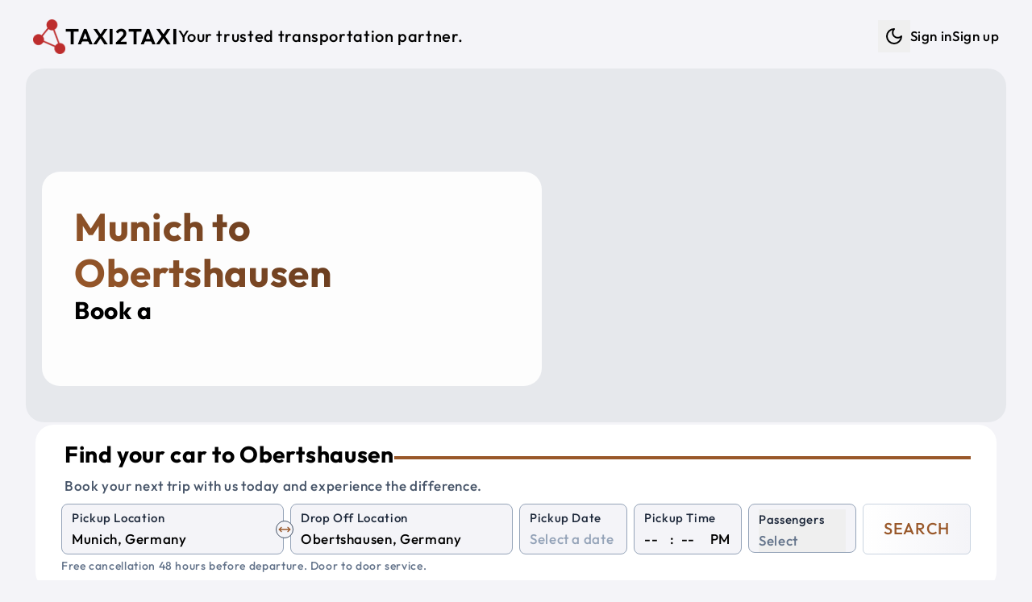

--- FILE ---
content_type: text/html; charset=utf-8
request_url: https://taxi2taxi.com/taxi/munich/obertshausen
body_size: 15589
content:
<!doctype html>
<html lang="en">

<head>
<meta name="sentry-trace" content="e32bd466df5f755f3a7d060c18b321fb-43ef3f8893f31383-1"/>
<meta name="baggage" content="sentry-environment=production,sentry-release=a4a15e771591c4964ba685d0ce414170fe28ad1f,sentry-public_key=7ab9105a1f8d4b82a6380c7c272f355c,sentry-trace_id=e32bd466df5f755f3a7d060c18b321fb,sentry-sample_rate=1,sentry-transaction=GET%20%2F(web)%2Ftaxi%2F%5Bfrom%5D%2F%5Bto%5D"/>
<script >
    const f = window.fetch;
    if(f){
      window._sentryFetchProxy = function(...a){return f(...a)}
      window.fetch = function(...a){return window._sentryFetchProxy(...a)}
    }
</script>
	<meta charset="utf-8" />
	<link rel="icon" href="../../favicon.png" />
	<meta name="viewport" content="width=device-width, initial-scale=1" />
	<link rel="preconnect" href="https://maps.googleapis.com" />
	<link rel="preconnect" href="https://fonts.googleapis.com" />
	<link rel="preconnect" href="https://js.stripe.com" />
	
		<link href="../../_app/immutable/assets/Datepicker.Ba_AvPVq.css" rel="stylesheet">
		<link href="../../_app/immutable/assets/46.C-HbDGMQ.css" rel="stylesheet"><!--[--><script>
		function getThemeCookie() {
			if (typeof document === 'undefined') return;
			const cookie = document.cookie;
			if (cookie) {
				const cookies = cookie.split(';').map((row) => row.trim());
				let theme$ = cookies.find((row) => row.startsWith('theme='));
				if (theme$) {
					theme$ = theme$.split('=')[1];
					if (theme$ === 'dark' || theme$ === 'light') {
						return theme$;
					}
				}
			}
			return undefined;
		}

		function getSystemTheme() {
			if (typeof window === 'undefined') return;
			const theme = window.matchMedia('(prefers-color-scheme: dark)');
			return theme.matches ? 'dark' : 'light';
		}

		function setThemeCookie(t) {
			if (typeof document === 'undefined' || !t) return;
			document.cookie = `theme=${t}; path=/; max-age=31536000`;
		}

		function setStyle(t) {
			if (typeof document === 'undefined') return;
			if (t === 'dark') {
				document.documentElement.classList.add('dark');
			} else {
				document.documentElement.classList.remove('dark');
			}
		}

		if (typeof document !== 'undefined') {
			const cookie = getThemeCookie();
			if (cookie) {
				setStyle(cookie);
			} else {
				setStyle(getSystemTheme());
				setThemeCookie(getSystemTheme());
			}
		}
	</script><!----><!--]--><!--[--><!----><style>
	:root {
			--font-size: 17;
			--container: 1440;
			--border-radius-base: 1.4rem;

			--text-color: #000000;
			--color-one: #F4F4F8;
			--color-two: #ffffff;
			--color-three: #36393f;
			--color-primary: #99582A;
			--color-secondary: #432818;
			--color-success: #19aa42;
			--color-danger: #d82c2c;
			--color-input-label: #1e293b;
			--text-weight: 500;
		}

		.dark {
			color-scheme: dark;
			--text-color: #daf5ff;
			--color-one: #222831;
			--color-two: #1d2026;
			--color-three: #36393f;
			--color-primary: #9EE493;
			--color-secondary: #DAF7DC;
			--color-success: #92f4ae;
			--color-danger: #fba2a2;
			--color-input-label: #93b7be;
			--text-weight: 300;
		}</style><!----><!--]--><!--[--><link rel="apple-touch-icon-precomposed" sizes="57x57" href="/img/favicons/apple-touch-icon-57x57.png"/> <link rel="apple-touch-icon-precomposed" sizes="114x114" href="/img/favicons/apple-touch-icon-114x114.png"/> <link rel="apple-touch-icon-precomposed" sizes="72x72" href="/img/favicons/apple-touch-icon-72x72.png"/> <link rel="apple-touch-icon-precomposed" sizes="144x144" href="/img/favicons/apple-touch-icon-144x144.png"/> <link rel="apple-touch-icon-precomposed" sizes="60x60" href="/img/favicons/apple-touch-icon-60x60.png"/> <link rel="apple-touch-icon-precomposed" sizes="120x120" href="/img/favicons/apple-touch-icon-120x120.png"/> <link rel="apple-touch-icon-precomposed" sizes="76x76" href="/img/favicons/apple-touch-icon-76x76.png"/> <link rel="apple-touch-icon-precomposed" sizes="152x152" href="/img/favicons/apple-touch-icon-152x152.png"/> <link rel="icon" type="image/png" href="/img/favicons/favicon-196x196.png" sizes="196x196"/> <link rel="icon" type="image/png" href="/img/favicons/favicon-96x96.png" sizes="96x96"/> <link rel="icon" type="image/png" href="/img/favicons/favicon-32x32.png" sizes="32x32"/> <link rel="icon" type="image/png" href="/img/favicons/favicon-16x16.png" sizes="16x16"/> <link rel="icon" type="image/png" href="/img/favicons/favicon-128.png" sizes="128x128"/> <meta name="application-name" content="Taxi2taxi"/> <meta name="msapplication-TileColor" content="#FFFFFF"/> <meta name="msapplication-TileImage" content="/img/favicons/mstile-144x144.png"/> <meta name="msapplication-square70x70logo" content="/img/favicons/mstile-70x70.png"/> <meta name="msapplication-square150x150logo" content="/img/favicons/mstile-150x150.png"/> <meta name="msapplication-wide310x150logo" content="/img/favicons/mstile-310x150.png"/> <meta name="msapplication-square310x310logo" content="/img/favicons/mstile-310x310.png"/><!--]--><!--[--><link rel="alternate" type="application/rss+xml" title="RSS Feed" href="/rss.xml"/><!--]--><!--[--><link rel="canonical" href="/taxi/munich/obertshausen"/> <!----><script type="application/ld+json">{
  "@context": "https://schema.org",
  "@graph": [
    {
      "@type": "Product",
      "name": "Taxi from Munich to Obertshausen",
      "url": "https://taxi2taxi.com/taxi/munich/obertshausen",
      "image": [
        "https://taxi2taxi.com/img/og-image.jpg"
      ],
      "description": "Professional intercity taxi service from Munich to Obertshausen with comfortable, air-conditioned vehicles, WiFi, and experienced drivers. Door-to-door transportation with flexible pickup times.",
      "brand": {
        "@type": "Brand",
        "name": "Taxi2taxi"
      },
      "offers": {
        "@type": "Offer",
        "url": "https://taxi2taxi.com/taxi/munich/obertshausen",
        "price": "378",
        "priceCurrency": "EUR",
        "availability": "https://schema.org/InStock",
        "validFrom": "2026-01-17T05:17:31.061Z"
      },
      "aggregateRating": {
        "@type": "AggregateRating",
        "ratingValue": 4.8,
        "reviewCount": 32,
        "bestRating": 5,
        "worstRating": 1
      },
      "review": [
        {
          "@type": "Review",
          "author": {
            "@type": "Person",
            "name": "Scenic31951151426"
          },
          "reviewRating": {
            "@type": "Rating",
            "ratingValue": 5
          },
          "datePublished": "2025-09-12T00:00:00.000Z",
          "reviewBody": "We recently traveled with friends to South Bohemia and had the pleasure of having Alex as our driver. From the very beginning, he was welcoming, kind, and easy to talk to. Throughout the ride, he answered all of our questions about the route and gave us useful tips about our destination, which made the journey even more enjoyable.\nThe car was comfortable, the ride was smooth, and Alex’s positive attitude really stood out. It felt more like traveling with a knowledgeable friend than just a taxi ride.\nI would absolutely recommend this service – and if you’re lucky enough to ride with Alex, you’ll be in great hands. Hopefully, we’ll get the chance to meet him again on our next trip!"
        },
        {
          "@type": "Review",
          "author": {
            "@type": "Person",
            "name": "jankG5223XZ"
          },
          "reviewRating": {
            "@type": "Rating",
            "ratingValue": 5
          },
          "datePublished": "2025-09-12T00:00:00.000Z",
          "reviewBody": "We had great experience!\nWe went from Kladno to Tabor with Alex.\nHe arrive on time and everything went smooth.\nHighly recommend."
        },
        {
          "@type": "Review",
          "author": {
            "@type": "Person",
            "name": "TaherAlbaghliJulian"
          },
          "reviewRating": {
            "@type": "Rating",
            "ratingValue": 5
          },
          "datePublished": "2025-09-01T00:00:00.000Z",
          "reviewBody": "One of the best taxi companies I have dealt with. Our car was a modern, clean Mercedes, a spacious and comfortable van, and the driver was nice, his name was Nikolai. In fact, I was afraid of the company because it was my first time dealing with them, and I suffered with the Booking driver who wasted our time on a long route that wasted two hours on our trip from Vienna to Prague. honestly the company's dealings were nice, and on the day of the trip, a customer service employee contacted me to give me the driver's name and car number. The driver was professional and we did not feel the distance and enjoyed the beautiful scenery at the Czech border. The bad thing about the trip is that the inspection procedures at the Czech-German border take time. I hope that the eye print and car scanner system will be implemented to save time. I recommend dealing with this company and I will definitely recommend it to my friends and deal with it in the future."
        },
        {
          "@type": "Review",
          "author": {
            "@type": "Person",
            "name": "Q2722XFmaryr"
          },
          "reviewRating": {
            "@type": "Rating",
            "ratingValue": 5
          },
          "datePublished": "2025-08-22T00:00:00.000Z",
          "reviewBody": "I emailed Alex when I planned a day trip from Prague, Czech Republic to Jelenia Gora, Poland.  Alex was very prompt in returning my emails and stated that this round trip, day trip, was possible.  It was a little scary working with a company in a different country (we are in the USA), but Alex came through with a quote for our day trip and everything went as planned.  The driver showed up 15 minutes early, the car was as promised and very clean.  My friends and I were very pleased with the driver and the ride was very smooth and comfortable.  The driver took us exactly were we wanted to go.  I couldn't have been more pleased.  I would highly recommend this company for your travels.  [I should note that our tour guide in Prague had not heard of this company, but was very impressed when I told her about this company and was very pleased when our trip was completed without incident as planned.  She also was impressed with the driver and with car.]"
        },
        {
          "@type": "Review",
          "author": {
            "@type": "Person",
            "name": "hyunggik2025"
          },
          "reviewRating": {
            "@type": "Rating",
            "ratingValue": 5
          },
          "datePublished": "2025-08-22T00:00:00.000Z",
          "reviewBody": "The taxi was clean and comfortable. The driver was kind and had excellent driving manners. I felt relaxed throughout the ride and was very satisfied. I truly hope to meet that driver again later."
        }
      ]
    },
    {
      "@type": "Offer",
      "availability": "https://schema.org/InStock",
      "priceSpecification": {
        "@type": "PriceSpecification",
        "priceCurrency": "EUR",
        "price": "378",
        "valueAddedTaxIncluded": true
      }
    },
    {
      "@type": "TaxiService",
      "name": "Taxi2taxi - Taxi from Munich to Obertshausen",
      "url": "https://taxi2taxi.com/taxi/munich/obertshausen",
      "areaServed": [
        {
          "@type": "City",
          "name": "Munich",
          "geo": {
            "@type": "GeoCoordinates",
            "latitude": 48.1372,
            "longitude": 11.5755
          }
        },
        {
          "@type": "City",
          "name": "Obertshausen",
          "geo": {
            "@type": "GeoCoordinates",
            "latitude": 50.0715,
            "longitude": 8.8482
          }
        }
      ],
      "provider": {
        "@type": "Organization",
        "name": "Taxi2taxi",
        "url": "https://taxi2taxi.com",
        "telephone": "+420 778 808 890",
        "sameAs": [
          "https://www.instagram.com/taxi2taxicom",
          "https://www.tripadvisor.com/Attraction_Review-g274707-d10258477-Reviews-TAXI2TAXI_COM-Prague_Bohemia.html"
        ]
      }
    },
    {
      "@type": "Event",
      "name": "Munich to Obertshausen Taxi or Shuttle Service",
      "eventAttendanceMode": "https://schema.org/OfflineEventAttendanceMode",
      "eventStatus": "https://schema.org/EventScheduled",
      "location": {
        "@type": "Place",
        "name": "Munich",
        "address": {
          "@type": "PostalAddress",
          "addressLocality": "Munich",
          "addressCountry": "DE"
        }
      },
      "image": [
        "https://taxi2taxi.com/img/og-image.jpg"
      ],
      "duration": "PT3H57M",
      "startDate": "2026-01-22T05:17:31.061Z",
      "description": "Private shuttle service from Munich to Obertshausen with comfortable, air-conditioned vehicles, WiFi, and experienced drivers. Door-to-door transportation with flexible pickup times.",
      "offers": {
        "@type": "Offer",
        "url": "https://taxi2taxi.com/taxi/munich/obertshausen",
        "price": "378",
        "priceCurrency": "EUR",
        "availability": "https://schema.org/InStock",
        "validFrom": "2026-01-17T05:17:31.061Z"
      },
      "organizer": {
        "@type": "Organization",
        "name": "Taxi2taxi",
        "url": "https://taxi2taxi.com"
      },
      "aggregateRating": {
        "@type": "AggregateRating",
        "ratingValue": 4.8,
        "reviewCount": 32,
        "bestRating": 5,
        "worstRating": 1
      },
      "review": [
        {
          "@type": "Review",
          "author": {
            "@type": "Person",
            "name": "Scenic31951151426"
          },
          "reviewRating": {
            "@type": "Rating",
            "ratingValue": 5
          },
          "datePublished": "2025-09-12T00:00:00.000Z",
          "reviewBody": "We recently traveled with friends to South Bohemia and had the pleasure of having Alex as our driver. From the very beginning, he was welcoming, kind, and easy to talk to. Throughout the ride, he answered all of our questions about the route and gave us useful tips about our destination, which made the journey even more enjoyable.\nThe car was comfortable, the ride was smooth, and Alex’s positive attitude really stood out. It felt more like traveling with a knowledgeable friend than just a taxi ride.\nI would absolutely recommend this service – and if you’re lucky enough to ride with Alex, you’ll be in great hands. Hopefully, we’ll get the chance to meet him again on our next trip!"
        },
        {
          "@type": "Review",
          "author": {
            "@type": "Person",
            "name": "jankG5223XZ"
          },
          "reviewRating": {
            "@type": "Rating",
            "ratingValue": 5
          },
          "datePublished": "2025-09-12T00:00:00.000Z",
          "reviewBody": "We had great experience!\nWe went from Kladno to Tabor with Alex.\nHe arrive on time and everything went smooth.\nHighly recommend."
        },
        {
          "@type": "Review",
          "author": {
            "@type": "Person",
            "name": "TaherAlbaghliJulian"
          },
          "reviewRating": {
            "@type": "Rating",
            "ratingValue": 5
          },
          "datePublished": "2025-09-01T00:00:00.000Z",
          "reviewBody": "One of the best taxi companies I have dealt with. Our car was a modern, clean Mercedes, a spacious and comfortable van, and the driver was nice, his name was Nikolai. In fact, I was afraid of the company because it was my first time dealing with them, and I suffered with the Booking driver who wasted our time on a long route that wasted two hours on our trip from Vienna to Prague. honestly the company's dealings were nice, and on the day of the trip, a customer service employee contacted me to give me the driver's name and car number. The driver was professional and we did not feel the distance and enjoyed the beautiful scenery at the Czech border. The bad thing about the trip is that the inspection procedures at the Czech-German border take time. I hope that the eye print and car scanner system will be implemented to save time. I recommend dealing with this company and I will definitely recommend it to my friends and deal with it in the future."
        },
        {
          "@type": "Review",
          "author": {
            "@type": "Person",
            "name": "Q2722XFmaryr"
          },
          "reviewRating": {
            "@type": "Rating",
            "ratingValue": 5
          },
          "datePublished": "2025-08-22T00:00:00.000Z",
          "reviewBody": "I emailed Alex when I planned a day trip from Prague, Czech Republic to Jelenia Gora, Poland.  Alex was very prompt in returning my emails and stated that this round trip, day trip, was possible.  It was a little scary working with a company in a different country (we are in the USA), but Alex came through with a quote for our day trip and everything went as planned.  The driver showed up 15 minutes early, the car was as promised and very clean.  My friends and I were very pleased with the driver and the ride was very smooth and comfortable.  The driver took us exactly were we wanted to go.  I couldn't have been more pleased.  I would highly recommend this company for your travels.  [I should note that our tour guide in Prague had not heard of this company, but was very impressed when I told her about this company and was very pleased when our trip was completed without incident as planned.  She also was impressed with the driver and with car.]"
        },
        {
          "@type": "Review",
          "author": {
            "@type": "Person",
            "name": "hyunggik2025"
          },
          "reviewRating": {
            "@type": "Rating",
            "ratingValue": 5
          },
          "datePublished": "2025-08-22T00:00:00.000Z",
          "reviewBody": "The taxi was clean and comfortable. The driver was kind and had excellent driving manners. I felt relaxed throughout the ride and was very satisfied. I truly hope to meet that driver again later."
        }
      ]
    }
  ]
}</script><!----> <!----><script type="application/ld+json">{
  "@context": "https://schema.org",
  "@type": "FAQPage",
  "mainEntity": [
    {
      "@type": "Question",
      "name": "How long does it take to get from Munich to Obertshausen?",
      "acceptedAnswer": {
        "@type": "Answer",
        "text": "It takes approximately 3 hours 57 minutes to get from Munich to Obertshausen."
      }
    },
    {
      "@type": "Question",
      "name": "How much in advance do I need to book my taxi to Obertshausen?",
      "acceptedAnswer": {
        "@type": "Answer",
        "text": "It is better to book your car and driver from Munich to Obertshausen as soon as possible. The prices may increase closer to the departure date."
      }
    },
    {
      "@type": "Question",
      "name": "How far is it from Munich to Obertshausen?",
      "acceptedAnswer": {
        "@type": "Answer",
        "text": "The travel distance from Munich to Obertshausen is approximately 378 km."
      }
    },
    {
      "@type": "Question",
      "name": "Where can you drop me off in Obertshausen?",
      "acceptedAnswer": {
        "@type": "Answer",
        "text": "We can drop you off wherever you want, at your hotel, address or any station or airport."
      }
    },
    {
      "@type": "Question",
      "name": "What is the cheapest way to get from Munich to Obertshausen?",
      "acceptedAnswer": {
        "@type": "Answer",
        "text": "The cheapest and best option to get from Munich to Obertshausen is to book a standard car or shuttle shared car."
      }
    },
    {
      "@type": "Question",
      "name": "Where can you pick me up in Munich?",
      "acceptedAnswer": {
        "@type": "Answer",
        "text": "We can pick you up wherever you want, at your hotel, address or any station or airport."
      }
    }
  ]
}</script><!----><!--]--><!--[--><meta property="og:title" content="Munich to Obertshausen  Private Taxi, Shuttle, Group Travel &amp; Bus Services"/> <meta property="og:description" content="Shuttle Shared Service and Private Taxi from Munich to Obertshausen"/> <meta property="og:image" content="https://taxi2taxi.com/img/og-image.jpg"/> <meta property="og:url" content="https://taxi2taxi.com/taxi/munich/obertshausen"/> <meta property="og:type" content="website"/> <meta property="og:site_name" content="Taxi2taxi"/> <meta name="twitter:card" content="summary_large_image"/> <meta name="twitter:title" content="Munich to Obertshausen  Private Taxi, Shuttle, Group Travel &amp; Bus Services"/> <meta name="twitter:description" content="Shuttle Shared Service and Private Taxi from Munich to Obertshausen"/> <meta name="twitter:image" content="https://taxi2taxi.com/img/og-image.jpg"/><!--]--><!--[--><meta name="description" content="Shuttle Shared Service and Private Taxi from Munich to Obertshausen"/> <meta name="robots" content="index, follow"/><!--]--><title>Munich to Obertshausen  Private Taxi, Shuttle, Group Travel &amp; Bus Services</title>
	<script>
		window.dataLayer = window.dataLayer || [];
		window.gtag = function () {
			window.dataLayer.push(arguments);
		};
		window.gtag('consent', 'default', {
			'ad_storage': 'denied',
			'ad_user_data': 'denied',
			'ad_personalization': 'denied',
			'analytics_storage': 'denied'
		});
	</script>
</head>

<body data-sveltekit-preload-data="tap">
	<div style="display: contents"><!--[--><!--[--><!----><!--[--><!----><!----> <!----> <!----> <!----> <!--[!--><!--]--><!----> <div class="fixed bottom-5 left-5 opacity-50 hover:opacity-100 z-50 hidden"><button class="rounded-full bg-two p-3" aria-label="Scroll to top"><svg xmlns="http://www.w3.org/2000/svg" width="24" height="24" viewBox="0 0 24 24" fill="none" stroke="currentColor" stroke-width="2" stroke-linecap="round" stroke-linejoin="round" class="lucide-icon lucide lucide-arrow-up-to-line text-slate-400 dark:text-slate-300"><!--[--><!----><path d="M5 3h14"><!----></path><!----><!----><path d="m18 13-6-6-6 6"><!----></path><!----><!----><path d="M12 7v14"><!----></path><!----><!--]--><!----><!----><!----><!----></svg><!----></button></div><!----> <!----> <a href="#main" class="sr-only focus:not-sr-only">Skip to main content</a> <div id="main" class="app p-1 sm:p-3 py-3"><nav class="print:hidden navbar"><div class="flex justify-between items-center ~px-5/8 py-3"><a href="/" title="Shuttle Shared Service and Private Taxi" class="flex items-center gap-x-3 group"><img src="/img/logo.png" alt="Logo" width="55" height="55" class="~w-[2rem]/[2.7rem] brightness-75 dark:brightness-125 group-hover:brightness-100 transition-colors duration-200 ease-in-out"/><!----> <p class="~text-xl/3xl font-semibold uppercase">Taxi2taxi</p> <p class="hidden lg:inline-block text-xl">Your trusted transportation partner.</p></a> <ul class="hidden lg:flex gap-x-4 items-center"><li><div class="flex items-center gap-x-1"><!--[!--><button type="button" class="p-2" title="Dark mode" aria-label="Dark mode"><svg xmlns="http://www.w3.org/2000/svg" width="24" height="24" viewBox="0 0 24 24" fill="none" stroke="currentColor" stroke-width="2" stroke-linecap="round" stroke-linejoin="round" class="lucide-icon lucide lucide-moon"><!--[--><!----><path d="M12 3a6 6 0 0 0 9 9 9 9 0 1 1-9-9Z"><!----></path><!----><!--]--><!----><!----><!----><!----></svg><!----> <span class="sr-only">Dark mode</span></button><!--]--></div><!----></li> <!----><!--[!--><li><a href="/login" title="Sign in">Sign in</a></li> <li><a href="/create-account" title="Sign up">Sign up</a></li><!--]--><!----><!----></ul> <button class="block lg:hidden" aria-label="Menu"><svg xmlns="http://www.w3.org/2000/svg" width="24" height="24" viewBox="0 0 24 24" fill="none" stroke="currentColor" stroke-width="2" stroke-linecap="round" stroke-linejoin="round" class="lucide-icon lucide lucide-menu"><!--[--><!----><line x1="4" x2="20" y1="12" y2="12"><!----></line><!----><!----><line x1="4" x2="20" y1="6" y2="6"><!----></line><!----><!----><line x1="4" x2="20" y1="18" y2="18"><!----></line><!----><!--]--><!----><!----><!----><!----></svg><!----> <span class="sr-only">Menu</span></button></div> <div class="lg:block pt-0.5 pb-1 hidden"><ul class="flex gap-y-2 lg:hidden flex-col py-3 px-5"><!----><!--[!--><li><a href="/login" title="Sign in">Sign in</a></li> <li><a href="/create-account" title="Sign up">Sign up</a></li><!--]--><!----><!----> <li><div class="flex items-center gap-x-1"><!--[!--><button type="button" class="p-2" title="Dark mode" aria-label="Dark mode"><svg xmlns="http://www.w3.org/2000/svg" width="24" height="24" viewBox="0 0 24 24" fill="none" stroke="currentColor" stroke-width="2" stroke-linecap="round" stroke-linejoin="round" class="lucide-icon lucide lucide-moon"><!--[--><!----><path d="M12 3a6 6 0 0 0 9 9 9 9 0 1 1-9-9Z"><!----></path><!----><!--]--><!----><!----><!----><!----></svg><!----> <span class="sr-only">Dark mode</span></button><!--]--></div><!----></li></ul></div></nav><!----> <main class="flex-1"><!--[--><!--[!--><!----><!----> <div class="mx-auto max-w-[1440px]"><!--[--><div class="relative mb-10"><div class="absolute w-full right-0 left-0 px-2 md:px-5 -z-10"><div class="~h-[26rem]/[28rem] w-full overflow-hidden rounded-base" role="img" aria-label="Private Taxi and Shuttle Shared Service"><!--[!--><div class="w-full h-full bg-gray-200 animate-pulse" aria-hidden="true"></div><!--]--></div><!----></div> <div class="pt-32 md:pt-5 xl:pt-32 pb-4 px-10 w-full max-w-[700px]"><div class="bg-white/90 dark:bg-black/55 p-10 rounded-base"><!--[--><div><h1 class="text-3xl xl:text-5xl font-bold !text-white gradient_text_over_image svelte-1s6kbhk">Munich to Obertshausen</h1> <h2 class="text-xl lg:text-3xl">Book a <span class="text-secondary"><span class="element svelte-cnucu7"></span><!----></span></h2></div><!----><!--]--></div></div> <div class="px-2 md:px-8 xl:mt-8"><div class="w-full md:w-[500px] xl:w-full"><div class="relative rounded-base bg-two px-5 md:px-8 py-5"><!--[--><div class="pl-1 pb-2"><div class="flex items-center gap-x-3"><p class="~text-2xl/3xl mb-2 font-bold">Find your car to Obertshausen</p> <hr class="hidden lg:block border-2 border-primary flex-1"/></div> <p class="text-slate-600 dark:text-slate-400">Book your next trip with us today and experience the difference.</p></div> <form method="POST" action="/search" class="grid grid-cols-2 xl:grid-cols-8 gap-3 xl:gap-x-2"><div class="col-span-2 relative"><div class="relative"><div class="bg-one relative rounded-lg border border-slate-400 dark:border-gray-700 px-3 pb-1 pt-1 transition-colors focus-within:!border-blue-500  svelte-1wnethh"><!--[--><label for="from" class="input-label">Pickup Location</label> <input id="from" type="search" name="from" placeholder="Enter a pickup location" value="" class="w-full" autocomplete="off" autocorrect="off" autocapitalize="off" spellcheck="false" aria-autocomplete="list" aria-controls="combo-listbox" aria-expanded="false" aria-haspopup="listbox" role="combobox"/> <input id="from-place-id" type="hidden" name="fromPlaceId" value=""/><!----><!----><!--]--> <!--[!--><!--]--></div><!----></div><!----> <div class="absolute rotate-90 xl:rotate-0 right-3 xl:-right-3 top-14 xl:top-5 z-10"><button type="button" aria-label="Swap Pickup and Drop Off Locations" class="p-1 xl:p-0.5 bg-one rounded-full border border-slate-600"><svg xmlns="http://www.w3.org/2000/svg" width="16" height="16" viewBox="0 0 24 24" fill="none" stroke="currentColor" stroke-width="2" stroke-linecap="round" stroke-linejoin="round" class="lucide-icon lucide lucide-move-horizontal text-primary"><!--[--><!----><path d="m18 8 4 4-4 4"><!----></path><!----><!----><path d="M2 12h20"><!----></path><!----><!----><path d="m6 8-4 4 4 4"><!----></path><!----><!--]--><!----><!----><!----><!----></svg><!----></button></div></div> <div class="col-span-2"><div class="relative"><div class="bg-one relative rounded-lg border border-slate-400 dark:border-gray-700 px-3 pb-1 pt-1 transition-colors focus-within:!border-blue-500  svelte-1wnethh"><!--[--><label for="to" class="input-label">Drop Off Location</label> <input id="to" type="search" name="to" placeholder="Enter a drop off location" value="" class="w-full" autocomplete="off" autocorrect="off" autocapitalize="off" spellcheck="false" aria-autocomplete="list" aria-controls="combo-listbox" aria-expanded="false" aria-haspopup="listbox" role="combobox"/> <input id="to-place-id" type="hidden" name="toPlaceId" value=""/><!----><!----><!--]--> <!--[!--><!--]--></div><!----></div><!----></div> <div><div class="bg-one relative rounded-lg border border-slate-400 dark:border-gray-700 px-3 pb-1 pt-1 transition-colors focus-within:!border-blue-500  svelte-1wnethh"><!--[--><label for="pickup-date" class="input-label">Pickup Date</label> <div><div class="flex items-center justify-between"><input id="pickup-date" name="dateRaw" type="text" placeholder="Select a date" value="" autocomplete="off"/> <!--[!--><!--]--></div> <input type="hidden" value="" name="date"/> <!--[!--><!--]--></div><!----><!----><!--]--> <!--[!--><!--]--></div><!----></div> <div><div class="bg-one relative rounded-lg border border-slate-400 dark:border-gray-700 px-3 pb-1 pt-1 transition-colors focus-within:!border-blue-500  svelte-1wnethh"><!--[--><label for="time-hour" class="input-label">Pickup Time</label> <!--[!--><div class="flex space-x-1"><select name="hour" id="time-hour" class="time svelte-1n3t46o" aria-label="Hour"><!--[--><option value="" selected>--</option><!--]--><!--[--><option value="00">00</option><option value="01">01</option><option value="02">02</option><option value="03">03</option><option value="04">04</option><option value="05">05</option><option value="06">06</option><option value="07">07</option><option value="08">08</option><option value="09">09</option><option value="10">10</option><option value="11">11</option><option value="12">12</option><option value="13">13</option><option value="14">14</option><option value="15">15</option><option value="16">16</option><option value="17">17</option><option value="18">18</option><option value="19">19</option><option value="20">20</option><option value="21">21</option><option value="22">22</option><option value="23">23</option><!--]--></select> <div class="px-1">:</div> <select name="minute" id="time-minute" class="time svelte-1n3t46o" aria-label="Minute"><!--[--><option value="" selected>--</option><!--]--><!--[--><option value="00">00</option><option value="05">05</option><option value="10">10</option><option value="15">15</option><option value="20">20</option><option value="25">25</option><option value="30">30</option><option value="35">35</option><option value="40">40</option><option value="45">45</option><option value="50">50</option><option value="55">55</option><!--]--></select> <div class="pl-2">PM</div> <input type="hidden" name="time" value=""/></div><!--]--><!----><!--]--> <!--[!--><!--]--></div><!----></div> <div class="col-span-2 xl:col-span-1"><div><div class="bg-one relative rounded-lg border border-slate-400 dark:border-gray-700 px-3 pb-1 pt-1 transition-colors focus-within:!border-blue-500  svelte-1wnethh"><!--[--><button type="button" aria-labelledby="Passengers" aria-haspopup="listbox" class="relative w-full text-left top-0 pb-0 -mb-1 focus:outline-none"><div class="input-label whitespace-nowrap">Passengers</div> <div><!--[!--><span class="italic text-slate-500 dark:text-slate-400">Select</span><!--]--></div></button> <input type="hidden" name="adults" value="0"/> <input type="hidden" name="children" value="0"/> <input type="hidden" name="infants" value="0"/> <!--[!--><!--]--><!----><!--]--> <!--[!--><!--]--></div><!----></div><!----></div> <div class="col-span-2 xl:col-span-1"><button type="submit" class="border-slate-300 dark:border-slate-700 from-two to-one text-primary hover:border-primary py-2 xl:py-0 xl:min-h-full w-full rounded-md border bg-gradient-to-r text-xl uppercase"><!--[-->Search<!--]--></button></div></form> <!--[!--><p class="pt-1 italic text-slate-500 dark:text-slate-400 text-sm">Free cancellation 48 hours before departure. Door to door service.</p><!--]--><!----><!--]--></div><!----></div><!----></div></div><!----> <div class="flex flex-col gap-y-8 relative xl:px-5 mx-auto"><section><div class="grid grid-cols-1 lg:grid-cols-3 gap-4 pb-10"><div><div class="p-8 bg-two rounded-base"><table class="city-info w-full svelte-1s6kbhk"><tbody><tr><td class="text-slate-600 dark:text-slate-400 svelte-1s6kbhk">Origin city:</td><td class="svelte-1s6kbhk"><a href="/taxi/munich" title="Taxi from Munich" class="svelte-1s6kbhk">Munich, Germany</a></td></tr><tr><td class="text-slate-600 dark:text-slate-400 svelte-1s6kbhk">Destination city:</td><td class="svelte-1s6kbhk"><a href="/taxi/obertshausen" title="Taxi from Obertshausen" class="svelte-1s6kbhk">Obertshausen, Germany</a></td></tr><!--[--><tr><td class="text-slate-600 dark:text-slate-400 svelte-1s6kbhk">Distance in km:</td><td class="svelte-1s6kbhk">378 km</td></tr> <tr><td class="text-slate-600 dark:text-slate-400 svelte-1s6kbhk">Distance in miles:</td><td class="svelte-1s6kbhk">235 miles</td></tr> <tr><td class="text-slate-600 dark:text-slate-400 svelte-1s6kbhk">Travel time:</td><td class="svelte-1s6kbhk">3 hours 57 minutes</td></tr><!--]--><tr><td class="text-slate-600 dark:text-slate-400 svelte-1s6kbhk">Similar route:</td><td class="svelte-1s6kbhk"><a href="/taxi/obertshausen/munich" title="Taxi from Obertshausen to Munich" class="svelte-1s6kbhk">Obertshausen to Munich</a></td></tr></tbody></table> <div class="top-cities flex flex-wrap svelte-1s6kbhk"><!--[--><a href="/taxi/prague" class="svelte-1s6kbhk"><span class="py-1 px-2 bg-one rounded-xl">Prague</span></a><a href="/taxi/munich" class="svelte-1s6kbhk"><span class="py-1 px-2 bg-one rounded-xl">Munich</span></a><a href="/taxi/vienna" class="svelte-1s6kbhk"><span class="py-1 px-2 bg-one rounded-xl">Vienna</span></a><a href="/taxi/budapest" class="svelte-1s6kbhk"><span class="py-1 px-2 bg-one rounded-xl">Budapest</span></a><a href="/taxi/berlin" class="svelte-1s6kbhk"><span class="py-1 px-2 bg-one rounded-xl">Berlin</span></a><a href="/taxi/salzburg" class="svelte-1s6kbhk"><span class="py-1 px-2 bg-one rounded-xl">Salzburg</span></a><a href="/taxi/bratislava" class="svelte-1s6kbhk"><span class="py-1 px-2 bg-one rounded-xl">Bratislava</span></a><a href="/taxi/krakow" class="svelte-1s6kbhk"><span class="py-1 px-2 bg-one rounded-xl">Krakow</span></a><a href="/taxi/nuremberg" class="svelte-1s6kbhk"><span class="py-1 px-2 bg-one rounded-xl">Nuremberg</span></a><a href="/taxi/dresden" class="svelte-1s6kbhk"><span class="py-1 px-2 bg-one rounded-xl">Dresden</span></a><a href="/taxi/zurich" class="svelte-1s6kbhk"><span class="py-1 px-2 bg-one rounded-xl">Zurich</span></a><a href="/taxi/frankfurt" class="svelte-1s6kbhk"><span class="py-1 px-2 bg-one rounded-xl">Frankfurt</span></a><a href="/taxi/stuttgart" class="svelte-1s6kbhk"><span class="py-1 px-2 bg-one rounded-xl">Stuttgart</span></a><a href="/taxi/innsbruck" class="svelte-1s6kbhk"><span class="py-1 px-2 bg-one rounded-xl">Innsbruck</span></a><a href="/taxi/linz" class="svelte-1s6kbhk"><span class="py-1 px-2 bg-one rounded-xl">Linz</span></a><a href="/taxi/passau" class="svelte-1s6kbhk"><span class="py-1 px-2 bg-one rounded-xl">Passau</span></a><a href="/taxi/regensburg" class="svelte-1s6kbhk"><span class="py-1 px-2 bg-one rounded-xl">Regensburg</span></a><!--]--></div></div></div> <div class="col-span-1 lg:col-span-2 xl:px-8 p-5 rounded-base"><h2 class="flex flex-col gap-y-2"><span class="text-secondary text-3xl">Munich to Obertshausen</span> <span>Shuttle Shared Service, Private Taxi or Bus</span></h2> <hr class="my-3 border-two"/> <div class="whitespace-pre-line"><!----><p>Travel comfortably and hassle-free from <strong><span class="text-secondary">Munich</span> to <span class="text-primary">Obertshausen</span></strong> with our reliable private taxi, shared shuttle, group travel, and private bus services. Whether you’re heading on a business trip, vacation, or visiting friends and family, we provide smooth, punctual, and professional transportation tailored to your needs.</p><p><br></p><p>Covering approximately <strong>378 km</strong> in <strong>3 hours 57 minutes</strong>, our experienced, English-speaking drivers will take you along scenic routes, so you can sit back, relax, and enjoy the journey.</p><p><br></p><p>Why Choose Us?</p><p><br></p><p>We focus on safety, comfort, and punctuality. Our modern fleet is meticulously maintained to ensure a pleasant ride for all kinds of travelers – whether you’re traveling solo, as a family, or with a larger group.</p><p><br></p><p>Our Services:</p><h3>	•	Private Taxi from <span class="text-secondary">Munich</span> to <span class="text-primary">Obertshausen</span></h3><p>Travel at your own pace with our premium private taxi service. Ideal for those who value privacy, flexibility, and a stress-free door-to-door experience.</p><h3>	•	Shared Shuttle from <span class="text-secondary">Munich</span> to <span class="text-primary">Obertshausen</span></h3><p>A cost-effective solution that doesn’t compromise on comfort. Share your ride with fellow passengers while enjoying reliable service and clean, modern vehicles.</p><h3>	•	Group Travel from <span class="text-secondary">Munich</span> to <span class="text-primary">Obertshausen</span></h3><p>Planning a group trip? Our coordinated group transport options ensure everyone arrives together, comfortably and on time – perfect for events, weddings, or team outings.</p><h3>	•	Private Bus Hire from <span class="text-secondary">Munich</span> to <span class="text-primary">Obertshausen</span></h3><p>Need more space? Book a private minibus or coach for your group. Our buses offer comfort, luggage space, and professional drivers, suitable for larger parties and long-distance transfers.</p><p><br></p><p>⸻</p><p><br></p><h3>Book Your Ride from <span class="text-secondary">Munich</span> to <span class="text-primary">Obertshausen</span> Today</h3><p><br></p><p>Avoid the hassle of public transport or unreliable services. With flexible booking, transparent pricing, and excellent customer support, we’re here to make your journey easy and enjoyable.</p><p><br></p><p>Reserve your transfer now and experience the difference of a professional travel service – whether it’s a short ride or a long-distance journey, we’ve got you covered.</p><p><br></p><!----></div> <div class="mt-4"><a href="/travel-from-munich-to-obertshausen" title="How to travel from Munich to Obertshausen" class="!underline underline-offset-4">How to travel from Munich to Obertshausen</a></div></div></div></section> <!--[--><section><div class="grid grid-cols-1 lg:grid-cols-2 gap-6"><!--[--><div class="relative rounded-base bg-two px-5 md:px-8 py-5"><!--[--><p class="font-bold mb-2"><!---->How long does it take to get from <span class="text-primary">Munich</span> to <span class="text-secondary">Obertshausen</span>?<!----></p> <p><!---->It takes approximately 3 hours 57 minutes to get from <span class="text-primary">Munich</span> to <span class="text-secondary">Obertshausen</span>.<!----></p><!----><!--]--></div><div class="relative rounded-base bg-two px-5 md:px-8 py-5"><!--[--><p class="font-bold mb-2"><!---->How much in advance do I need to book my taxi to <span class="text-secondary">Obertshausen</span>?<!----></p> <p><!---->It is better to book your car and driver from <span class="text-primary">Munich</span> to <span class="text-secondary">Obertshausen</span> as soon as possible. The prices may increase closer to the departure date.<!----></p><!----><!--]--></div><div class="relative rounded-base bg-two px-5 md:px-8 py-5"><!--[--><p class="font-bold mb-2"><!---->How far is it from <span class="text-primary">Munich</span> to <span class="text-secondary">Obertshausen</span>?<!----></p> <p><!---->The travel distance from <span class="text-primary">Munich</span> to <span class="text-secondary">Obertshausen</span> is approximately 378 km.<!----></p><!----><!--]--></div><div class="relative rounded-base bg-two px-5 md:px-8 py-5"><!--[--><p class="font-bold mb-2"><!---->Where can you drop me off in <span class="text-secondary">Obertshausen</span>?<!----></p> <p><!---->We can drop you off wherever you want, at your hotel, address or any station or airport.<!----></p><!----><!--]--></div><div class="relative rounded-base bg-two px-5 md:px-8 py-5"><!--[--><p class="font-bold mb-2"><!---->What is the cheapest way to get from <span class="text-primary">Munich</span> to <span class="text-secondary">Obertshausen</span>?<!----></p> <p><!---->The cheapest and best option to get from <span class="text-primary">Munich</span> to <span class="text-secondary">Obertshausen</span> is to book a standard car or shuttle shared car.<!----></p><!----><!--]--></div><div class="relative rounded-base bg-two px-5 md:px-8 py-5"><!--[--><p class="font-bold mb-2"><!---->Where can you pick me up in <span class="text-primary">Munich</span>?<!----></p> <p><!---->We can pick you up wherever you want, at your hotel, address or any station or airport.<!----></p><!----><!--]--></div><!--]--></div><!----></section><!--]--> <section><!--[!--><h3 class="text-2xl font-bold mb-3 px-3">Tripadvisor Reviews</h3> <div class="flex flex-col gap-y-4"><!--[--><div class="relative rounded-base bg-two px-5 md:px-8 py-6"><!--[--><div class="flex items-center gap-x-4 px-3"><div class="w-10 h-10 rounded-full overflow-hidden"><img src="https://media-cdn.tripadvisor.com/media/photo-t/1a/f6/e6/ea/default-avatar-2020-54.jpg" alt="Scenic31951151426"/></div> <div><h2 class="text-sm font-bold text-slate-500">Scenic31951151426</h2> <p class="text-sm text-slate-600 dark:text-slate-400">September 12, 2025</p></div></div> <div class="pt-3"><img src="https://www.tripadvisor.com/img/cdsi/img2/ratings/traveler/s5.0-66827-5.svg" alt="Amazing Ride with a Fantastic Driver"/></div> <div class="flex flex-col gap-y-2 px-3 pt-3"><h2 class="text-lg font-bold">Amazing Ride with a Fantastic Driver</h2> <p class="text-sm text-slate-700 dark:text-slate-300 italic">We recently traveled with friends to South Bohemia and had the pleasure of having Alex as our driver. From the very beginning, he was welcoming, kind, and easy to talk to. Throughout the ride, he answered all of our questions about the route and gave us useful tips about our destination, which made the journey even more enjoyable.
The car was comfortable, the ride was smooth, and Alex’s positive attitude really stood out. It felt more like traveling with a knowledgeable friend than just a taxi ride.
I would absolutely recommend this service – and if you’re lucky enough to ride with Alex, you’ll be in great hands. Hopefully, we’ll get the chance to meet him again on our next trip!</p></div><!----><!--]--></div><div class="relative rounded-base bg-two px-5 md:px-8 py-6"><!--[--><div class="flex items-center gap-x-4 px-3"><div class="w-10 h-10 rounded-full overflow-hidden"><img src="https://media-cdn.tripadvisor.com/media/photo-t/1a/f6/f2/b8/default-avatar-2020-26.jpg" alt="jankG5223XZ"/></div> <div><h2 class="text-sm font-bold text-slate-500">jankG5223XZ</h2> <p class="text-sm text-slate-600 dark:text-slate-400">September 12, 2025</p></div></div> <div class="pt-3"><img src="https://www.tripadvisor.com/img/cdsi/img2/ratings/traveler/s5.0-66827-5.svg" alt="👍"/></div> <div class="flex flex-col gap-y-2 px-3 pt-3"><h2 class="text-lg font-bold">👍</h2> <p class="text-sm text-slate-700 dark:text-slate-300 italic">We had great experience!
We went from Kladno to Tabor with Alex.
He arrive on time and everything went smooth.
Highly recommend.</p></div><!----><!--]--></div><div class="relative rounded-base bg-two px-5 md:px-8 py-6"><!--[--><div class="flex items-center gap-x-4 px-3"><div class="w-10 h-10 rounded-full overflow-hidden"><img src="https://media-cdn.tripadvisor.com/media/photo-t/2a/5f/93/6c/taheralbaghlijulian.jpg" alt="TaherAlbaghliJulian"/></div> <div><h2 class="text-sm font-bold text-slate-500">TaherAlbaghliJulian</h2> <p class="text-sm text-slate-600 dark:text-slate-400">September 1, 2025</p></div></div> <div class="pt-3"><img src="https://www.tripadvisor.com/img/cdsi/img2/ratings/traveler/s5.0-66827-5.svg" alt="Comfort trip to Berlin"/></div> <div class="flex flex-col gap-y-2 px-3 pt-3"><h2 class="text-lg font-bold">Comfort trip to Berlin</h2> <p class="text-sm text-slate-700 dark:text-slate-300 italic">One of the best taxi companies I have dealt with. Our car was a modern, clean Mercedes, a spacious and comfortable van, and the driver was nice, his name was Nikolai. In fact, I was afraid of the company because it was my first time dealing with them, and I suffered with the Booking driver who wasted our time on a long route that wasted two hours on our trip from Vienna to Prague. honestly the company's dealings were nice, and on the day of the trip, a customer service employee contacted me to give me the driver's name and car number. The driver was professional and we did not feel the distance and enjoyed the beautiful scenery at the Czech border. The bad thing about the trip is that the inspection procedures at the Czech-German border take time. I hope that the eye print and car scanner system will be implemented to save time. I recommend dealing with this company and I will definitely recommend it to my friends and deal with it in the future.</p></div><!----><!--]--></div><div class="relative rounded-base bg-two px-5 md:px-8 py-6"><!--[--><div class="flex items-center gap-x-4 px-3"><div class="w-10 h-10 rounded-full overflow-hidden"><img src="https://media-cdn.tripadvisor.com/media/photo-t/1a/f6/f0/48/default-avatar-2020-15.jpg" alt="Q2722XFmaryr"/></div> <div><h2 class="text-sm font-bold text-slate-500">Q2722XFmaryr</h2> <p class="text-sm text-slate-600 dark:text-slate-400">August 22, 2025</p></div></div> <div class="pt-3"><img src="https://www.tripadvisor.com/img/cdsi/img2/ratings/traveler/s5.0-66827-5.svg" alt="Everything as advertised, very clean car and smooth ride. We highly recommend Taxi2Taxi"/></div> <div class="flex flex-col gap-y-2 px-3 pt-3"><h2 class="text-lg font-bold">Everything as advertised, very clean car and smooth ride. We highly recommend Taxi2Taxi</h2> <p class="text-sm text-slate-700 dark:text-slate-300 italic">I emailed Alex when I planned a day trip from Prague, Czech Republic to Jelenia Gora, Poland.  Alex was very prompt in returning my emails and stated that this round trip, day trip, was possible.  It was a little scary working with a company in a different country (we are in the USA), but Alex came through with a quote for our day trip and everything went as planned.  The driver showed up 15 minutes early, the car was as promised and very clean.  My friends and I were very pleased with the driver and the ride was very smooth and comfortable.  The driver took us exactly were we wanted to go.  I couldn't have been more pleased.  I would highly recommend this company for your travels.  [I should note that our tour guide in Prague had not heard of this company, but was very impressed when I told her about this company and was very pleased when our trip was completed without incident as planned.  She also was impressed with the driver and with car.]</p></div><!----><!--]--></div><div class="relative rounded-base bg-two px-5 md:px-8 py-6"><!--[--><div class="flex items-center gap-x-4 px-3"><div class="w-10 h-10 rounded-full overflow-hidden"><img src="https://media-cdn.tripadvisor.com/media/photo-t/1a/f6/e8/5b/default-avatar-2020-61.jpg" alt="hyunggik2025"/></div> <div><h2 class="text-sm font-bold text-slate-500">hyunggik2025</h2> <p class="text-sm text-slate-600 dark:text-slate-400">August 22, 2025</p></div></div> <div class="pt-3"><img src="https://www.tripadvisor.com/img/cdsi/img2/ratings/traveler/s5.0-66827-5.svg" alt="Good taxi and driver"/></div> <div class="flex flex-col gap-y-2 px-3 pt-3"><h2 class="text-lg font-bold">Good taxi and driver</h2> <p class="text-sm text-slate-700 dark:text-slate-300 italic">The taxi was clean and comfortable. The driver was kind and had excellent driving manners. I felt relaxed throughout the ride and was very satisfied. I truly hope to meet that driver again later.</p></div><!----><!--]--></div><!--]--> <div class="px-2"><a href="https://www.tripadvisor.com/Attraction_Review-g274707-d10258477-Reviews-TAXI2TAXI_COM-Prague_Bohemia.html" class="text-sm text-slate-500 dark:text-slate-400" target="_blank" rel="noopener noreferrer">View all 32 reviews on Tripadvisor →</a></div></div><!--]--><!----></section></div><!----><!--]--></div><!----><!----><!--]--><!----><!--]--></main> <footer class="print:hidden"><div class="grid grid-cols-1 lg:grid-cols-3 gap-8 mt-10 pt-8 pb-10 lg:pb-18 bg-two w-full rounded-base"><div class="flex px-10 lg:justify-center"><div class="flex flex-col gap-y-3"><a href="/" title="Shuttle Shared Service and Private Taxi" class="flex items-center gap-x-2 mb-3"><img src="/img/logo.png" alt="Logo" width="55" height="55" class="~w-[2rem]/[2.7rem] brightness-75 dark:brightness-125 group-hover:brightness-100 transition-colors duration-200 ease-in-out"/><!----> <p class="text-2xl font-bold uppercase">Taxi2taxi</p></a> <div><p class="text-sm text-slate-600 dark:text-slate-300">Phone:</p> <p><a href="/">+420 778 808 890</a></p></div> <div><p class="text-sm text-slate-600 dark:text-slate-300">Email:</p> <p><a href="/" class="flex items-center gap-x-0.5"><span>info</span> <svg xmlns="http://www.w3.org/2000/svg" width="16" height="16" viewBox="0 0 24 24" fill="none" stroke="currentColor" stroke-width="2" stroke-linecap="round" stroke-linejoin="round" class="lucide-icon lucide lucide-at-sign"><!--[--><!----><circle cx="12" cy="12" r="4"><!----></circle><!----><!----><path d="M16 8v5a3 3 0 0 0 6 0v-1a10 10 0 1 0-4 8"><!----></path><!----><!--]--><!----><!----><!----><!----></svg><!----> <span>taxi2taxi.com</span></a></p></div></div></div> <div class="flex px-10 lg:justify-center pt-5"><div><p class="mb-3 underline text-slate-600 dark:text-slate-400 underline-offset-4">Information</p> <ul class="flex flex-col gap-y-1"><li><a href="/questions">Questions?</a></li> <li><a href="/terms-and-conditions">Terms &amp; Conditions</a></li> <li><a href="/privacy-policy">Privacy Policy</a></li> <li><button>Cookie Consent</button></li></ul></div></div> <div class="flex px-10 lg:justify-center pt-5"><div><!--[--><p class="mb-3 underline text-slate-600 dark:text-slate-400 underline-offset-4">Follow us</p> <div class="flex items-center gap-x-3"><!--[--><a href="https://www.tripadvisor.com/Attraction_Review-g274707-d10258477-Reviews-TAXI2TAXI_COM-Prague_Bohemia.html" target="_blank"><svg viewBox="0 -96 512.2 512.2" width="38" height="38" xmlns="http://www.w3.org/2000/svg" fill="currentColor"><g id="SVGRepo_bgCarrier" stroke-width="0"></g><g id="SVGRepo_tracerCarrier" stroke-linecap="round" stroke-linejoin="round"></g><g id="SVGRepo_iconCarrier"><path d="M128.2 127.9C92.7 127.9 64 156.6 64 192c0 35.4 28.7 64.1 64.1 64.1 35.4 0 64.1-28.7 64.1-64.1.1-35.4-28.6-64.1-64-64.1zm0 110c-25.3 0-45.9-20.5-45.9-45.9s20.5-45.9 45.9-45.9S174 166.7 174 192s-20.5 45.9-45.8 45.9z"></path><circle class="st0" cx="128.4" cy="191.9" r="31.9"></circle><path d="M384.2 127.9c-35.4 0-64.1 28.7-64.1 64.1 0 35.4 28.7 64.1 64.1 64.1 35.4 0 64.1-28.7 64.1-64.1 0-35.4-28.7-64.1-64.1-64.1zm0 110c-25.3 0-45.9-20.5-45.9-45.9s20.5-45.9 45.9-45.9S430 166.7 430 192s-20.5 45.9-45.8 45.9z"></path><circle class="st0" cx="384.4" cy="191.9" r="31.9"></circle><path d="M474.4 101.2l37.7-37.4h-76.4C392.9 29 321.8 0 255.9 0c-66 0-136.5 29-179.3 63.8H0l37.7 37.4C14.4 124.4 0 156.5 0 192c0 70.8 57.4 128.2 128.2 128.2 32.5 0 62.2-12.1 84.8-32.1l43.4 31.9 42.9-31.2-.5-1.2c22.7 20.2 52.5 32.5 85.3 32.5 70.8 0 128.2-57.4 128.2-128.2-.1-35.4-14.6-67.5-37.9-90.7zM368 64.8c-60.7 7.6-108.3 57.6-111.9 119.5-3.7-62-51.4-112.1-112.3-119.5 30.6-22 69.6-32.8 112.1-32.8S337.4 42.8 368 64.8zM128.2 288.2C75 288.2 32 245.1 32 192s43.1-96.2 96.2-96.2 96.2 43.1 96.2 96.2c-.1 53.1-43.1 96.2-96.2 96.2zm256 0c-53.1 0-96.2-43.1-96.2-96.2s43.1-96.2 96.2-96.2 96.2 43.1 96.2 96.2c-.1 53.1-43.1 96.2-96.2 96.2z"></path></g></svg><!----></a><!--]--> <!--[!--><!--]--> <!--[--><a href="https://www.instagram.com/taxi2taxicom" target="_blank"><svg xmlns="http://www.w3.org/2000/svg" width="32" height="32" viewBox="0 0 24 24" fill="none" stroke="currentColor" stroke-width="2" stroke-linecap="round" stroke-linejoin="round"><rect width="20" height="20" x="2" y="2" rx="5" ry="5"></rect><path d="M16 11.37A4 4 0 1 1 12.63 8 4 4 0 0 1 16 11.37z"></path><line x1="17.5" x2="17.51" y1="6.5" y2="6.5"></line></svg><!----></a><!--]--></div><!--]--></div></div></div></footer> <!--[!--><!--]--><!----><!----></div><!----><!--]--><!----><!----><!--]--> <!--[!--><!--]--><!--]-->
			
			<script>
				{
					__sveltekit_6ddbti = {
						base: new URL("../..", location).pathname.slice(0, -1)
					};

					const element = document.currentScript.parentElement;

					Promise.all([
						import("../../_app/immutable/entry/start.DsqT3tUd.js"),
						import("../../_app/immutable/entry/app.BHE_pJ4F.js")
					]).then(([kit, app]) => {
						kit.start(app, element, {
							node_ids: [0, 2, 46],
							data: [null,{type:"data",data:{today:new Date(1768627051061),theme:void 0,user:void 0,contents:{"homepage-content-1":{id:"86b277f9-6613-4981-839d-7b8003362ead",description:"Na hlavní stránce pod vyhledáváním",title:"Discover Europe with comfort and style in our private transportation services!",content:"Choose from a wide range of vehicles, including economical cars, premium sedans, and spacious buses for larger groups. Travel worry-free with our professional English-speaking drivers, transparent pricing, and no hidden costs. Plus, enjoy the flexibility of free cancellation up to 24 hours before your trip. Your seamless journey starts here!",key:"homepage-content-1"},"box-description-1":{id:"16e4fd6c-77c7-45c9-9288-2a9c82cdfca1",description:"Box description 1",title:"Booking with us is quick and effortless.",content:"Reserve your ride in just a few minutes and enjoy peace of mind with our flexible cancellation policy—cancel for free up to 24 hours before departure if your plans change.",key:"box-description-1"},"box-description-2":{id:"e920f6ba-5c87-4b3e-9c5a-17790beca7fb",description:"Box description 2",title:"Join the 100,000+ satisfied customers",content:"who rely on us for dependable, safe, and affordable private transportation. With transparent, fixed pricing, you can travel with confidence—no surprises or hidden fees.",key:"box-description-2"},"under-fleet-text":{id:"ade577e6-0188-4ef3-8522-f721e96ad7ad",description:"Text pod fotky aut",title:"Private Transport Service for Every Occasion",content:"Whether you’re traveling alone or with a large group, we have the ideal ride for you. Our versatile fleet includes compact cars, spacious vans, and buses, ensuring a comfortable and customized travel experience for any group size. Choose from budget-friendly options, extra comfort, or luxury vehicles to match your needs, and enjoy features like roomy seating, generous luggage space, complimentary water, and free Wi-Fi for a seamless journey.",key:"under-fleet-text"},"fixed-rates-comment":{id:"40445eee-feee-4d37-80dc-0f5a1b61606b",description:"Boxy s komentem Fixed Rates",title:"Fixed Rates",content:"Enjoy peace of mind with our all-inclusive, transparent pricing. There are no hidden fees or unexpected charges—just a clear, fixed rate given upfront, so you know exactly what to expect before your journey begins.",key:"fixed-rates-comment"},"drivers-comment":{id:"5e96960b-85ee-465f-a46d-1c03e020857e",description:"Boxy s komentem English Speaking Drivers",title:"English-Speaking Drivers",content:"Relax and enjoy your journey with the confidence that our experienced, English-speaking drivers will take care of everything. Clear communication and a smooth ride ensure you can sit back, unwind, and travel stress-free.",key:"drivers-comment"},"free-wifi-comment":{id:"2a97d6a4-c27e-40f7-9b8b-cd5ab73c52c0",description:"Box s komentem Free Wifi",title:"Free Wi-Fi Onboard",content:"Stay connected during your journey with high-speed LTE Wi-Fi, completely free of charge. Whether you need to check emails, chat with friends and family, browse the web, or research your destination, we’ve got you covered—seamless connectivity.",key:"free-wifi-comment"},"free-cancellation-comment":{id:"390f8583-0c0d-4372-b4f6-51575a1e8eed",description:"Boxy s komentem Free Cancellation",title:"Free Cancellation",content:"We know plans can change. That’s why we offer a flexible, no-cost cancellation policy, giving you the freedom to modify or cancel your trip up to 48 hours before departure with no fees.",key:"free-cancellation-comment"}},companySchemaJson:{"@type":"LocalBusiness",priceRange:"$-$$$",name:"Taxi2taxi Private Taxi, Shuttle, Private Bus",image:"https://taxi2taxi.com/img/og-image.jpg",description:"Private Taxi, Shuttle, Private Bus",telephone:"+420778808890",openingHours:"Mo,Tu,We,Th,Fr,Sa,Su 00:00-23:59",address:{"@type":"PostalAddress",streetAddress:"Lublanska 653/51",addressLocality:"Prague",addressRegion:"Prague",postalCode:"12000",addressCountry:"CZ"}},isBot:true,googleTagManager:"GTM-PST3CFG",tidio:"",jivochat:"7AYTG99gli",app:{name:"Taxi2taxi",url:"https://taxi2taxi.com",adminUrl:"https://admin.taxi2taxi.com",phone:"+420 778 808 890",email:"info@taxi2taxi.com",slogan:"Your trusted transportation partner."},facebook:"",instagram:"https://www.instagram.com/taxi2taxicom",tripadvisor:"https://www.tripadvisor.com/Attraction_Review-g274707-d10258477-Reviews-TAXI2TAXI_COM-Prague_Bohemia.html",phone:"+420 778 808 890",email:"info@taxi2taxi.com"},uses:{dependencies:["https://taxi2taxi.com/taxi/munich/auth"],search_params:["utm_source","utm_medium","utm_campaign"]}},{type:"data",data:{title:"Munich to Obertshausen  Private Taxi, Shuttle, Group Travel & Bus Services",description:"Shuttle Shared Service and Private Taxi from Munich to Obertshausen",content:"\u003Cp>Travel comfortably and hassle-free from \u003Cstrong>\u003Cspan class=\"text-secondary\">Munich\u003C/span> to \u003Cspan class=\"text-primary\">Obertshausen\u003C/span>\u003C/strong> with our reliable private taxi, shared shuttle, group travel, and private bus services. Whether you’re heading on a business trip, vacation, or visiting friends and family, we provide smooth, punctual, and professional transportation tailored to your needs.\u003C/p>\u003Cp>\u003Cbr>\u003C/p>\u003Cp>Covering approximately \u003Cstrong>378 km\u003C/strong> in \u003Cstrong>3 hours 57 minutes\u003C/strong>, our experienced, English-speaking drivers will take you along scenic routes, so you can sit back, relax, and enjoy the journey.\u003C/p>\u003Cp>\u003Cbr>\u003C/p>\u003Cp>Why Choose Us?\u003C/p>\u003Cp>\u003Cbr>\u003C/p>\u003Cp>We focus on safety, comfort, and punctuality. Our modern fleet is meticulously maintained to ensure a pleasant ride for all kinds of travelers – whether you’re traveling solo, as a family, or with a larger group.\u003C/p>\u003Cp>\u003Cbr>\u003C/p>\u003Cp>Our Services:\u003C/p>\u003Ch3>\t•\tPrivate Taxi from \u003Cspan class=\"text-secondary\">Munich\u003C/span> to \u003Cspan class=\"text-primary\">Obertshausen\u003C/span>\u003C/h3>\u003Cp>Travel at your own pace with our premium private taxi service. Ideal for those who value privacy, flexibility, and a stress-free door-to-door experience.\u003C/p>\u003Ch3>\t•\tShared Shuttle from \u003Cspan class=\"text-secondary\">Munich\u003C/span> to \u003Cspan class=\"text-primary\">Obertshausen\u003C/span>\u003C/h3>\u003Cp>A cost-effective solution that doesn’t compromise on comfort. Share your ride with fellow passengers while enjoying reliable service and clean, modern vehicles.\u003C/p>\u003Ch3>\t•\tGroup Travel from \u003Cspan class=\"text-secondary\">Munich\u003C/span> to \u003Cspan class=\"text-primary\">Obertshausen\u003C/span>\u003C/h3>\u003Cp>Planning a group trip? Our coordinated group transport options ensure everyone arrives together, comfortably and on time – perfect for events, weddings, or team outings.\u003C/p>\u003Ch3>\t•\tPrivate Bus Hire from \u003Cspan class=\"text-secondary\">Munich\u003C/span> to \u003Cspan class=\"text-primary\">Obertshausen\u003C/span>\u003C/h3>\u003Cp>Need more space? Book a private minibus or coach for your group. Our buses offer comfort, luggage space, and professional drivers, suitable for larger parties and long-distance transfers.\u003C/p>\u003Cp>\u003Cbr>\u003C/p>\u003Cp>⸻\u003C/p>\u003Cp>\u003Cbr>\u003C/p>\u003Ch3>Book Your Ride from \u003Cspan class=\"text-secondary\">Munich\u003C/span> to \u003Cspan class=\"text-primary\">Obertshausen\u003C/span> Today\u003C/h3>\u003Cp>\u003Cbr>\u003C/p>\u003Cp>Avoid the hassle of public transport or unreliable services. With flexible booking, transparent pricing, and excellent customer support, we’re here to make your journey easy and enjoyable.\u003C/p>\u003Cp>\u003Cbr>\u003C/p>\u003Cp>Reserve your transfer now and experience the difference of a professional travel service – whether it’s a short ride or a long-distance journey, we’ve got you covered.\u003C/p>\u003Cp>\u003Cbr>\u003C/p>",appName:"Taxi2taxi",appUrl:"https://taxi2taxi.com",googleKey:"AIzaSyAmlByQVDRY7Afd85Y6MlqAqYn30PiLP9Y",from:{city:"Munich",country:"Germany",label:"Munich, Germany",lat:48.1372,lng:11.5755},to:{city:"Obertshausen",country:"Germany",label:"Obertshausen, Germany",lat:50.0715,lng:8.8482},distance:378,durationText:"3 hours 57 minutes",questionsSchemaJson:{"@context":"https://schema.org","@type":"FAQPage",mainEntity:[{"@type":"Question",name:"How long does it take to get from Munich to Obertshausen?",acceptedAnswer:{"@type":"Answer",text:"It takes approximately 3 hours 57 minutes to get from Munich to Obertshausen."}},{"@type":"Question",name:"How much in advance do I need to book my taxi to Obertshausen?",acceptedAnswer:{"@type":"Answer",text:"It is better to book your car and driver from Munich to Obertshausen as soon as possible. The prices may increase closer to the departure date."}},{"@type":"Question",name:"How far is it from Munich to Obertshausen?",acceptedAnswer:{"@type":"Answer",text:"The travel distance from Munich to Obertshausen is approximately 378 km."}},{"@type":"Question",name:"Where can you drop me off in Obertshausen?",acceptedAnswer:{"@type":"Answer",text:"We can drop you off wherever you want, at your hotel, address or any station or airport."}},{"@type":"Question",name:"What is the cheapest way to get from Munich to Obertshausen?",acceptedAnswer:{"@type":"Answer",text:"The cheapest and best option to get from Munich to Obertshausen is to book a standard car or shuttle shared car."}},{"@type":"Question",name:"Where can you pick me up in Munich?",acceptedAnswer:{"@type":"Answer",text:"We can pick you up wherever you want, at your hotel, address or any station or airport."}}]},jsonLdSchema:{"@context":"https://schema.org","@graph":[{"@type":"Product",name:"Taxi from Munich to Obertshausen",url:"https://taxi2taxi.com/taxi/munich/obertshausen",image:["https://taxi2taxi.com/img/og-image.jpg"],description:"Professional intercity taxi service from Munich to Obertshausen with comfortable, air-conditioned vehicles, WiFi, and experienced drivers. Door-to-door transportation with flexible pickup times.",brand:{"@type":"Brand",name:"Taxi2taxi"},offers:{"@type":"Offer",url:"https://taxi2taxi.com/taxi/munich/obertshausen",price:"378",priceCurrency:"EUR",availability:"https://schema.org/InStock",validFrom:"2026-01-17T05:17:31.061Z"},aggregateRating:{"@type":"AggregateRating",ratingValue:4.8,reviewCount:32,bestRating:5,worstRating:1},review:[{"@type":"Review",author:{"@type":"Person",name:"Scenic31951151426"},reviewRating:{"@type":"Rating",ratingValue:5},datePublished:"2025-09-12T00:00:00.000Z",reviewBody:"We recently traveled with friends to South Bohemia and had the pleasure of having Alex as our driver. From the very beginning, he was welcoming, kind, and easy to talk to. Throughout the ride, he answered all of our questions about the route and gave us useful tips about our destination, which made the journey even more enjoyable.\nThe car was comfortable, the ride was smooth, and Alex’s positive attitude really stood out. It felt more like traveling with a knowledgeable friend than just a taxi ride.\nI would absolutely recommend this service – and if you’re lucky enough to ride with Alex, you’ll be in great hands. Hopefully, we’ll get the chance to meet him again on our next trip!"},{"@type":"Review",author:{"@type":"Person",name:"jankG5223XZ"},reviewRating:{"@type":"Rating",ratingValue:5},datePublished:"2025-09-12T00:00:00.000Z",reviewBody:"We had great experience!\nWe went from Kladno to Tabor with Alex.\nHe arrive on time and everything went smooth.\nHighly recommend."},{"@type":"Review",author:{"@type":"Person",name:"TaherAlbaghliJulian"},reviewRating:{"@type":"Rating",ratingValue:5},datePublished:"2025-09-01T00:00:00.000Z",reviewBody:"One of the best taxi companies I have dealt with. Our car was a modern, clean Mercedes, a spacious and comfortable van, and the driver was nice, his name was Nikolai. In fact, I was afraid of the company because it was my first time dealing with them, and I suffered with the Booking driver who wasted our time on a long route that wasted two hours on our trip from Vienna to Prague. honestly the company's dealings were nice, and on the day of the trip, a customer service employee contacted me to give me the driver's name and car number. The driver was professional and we did not feel the distance and enjoyed the beautiful scenery at the Czech border. The bad thing about the trip is that the inspection procedures at the Czech-German border take time. I hope that the eye print and car scanner system will be implemented to save time. I recommend dealing with this company and I will definitely recommend it to my friends and deal with it in the future."},{"@type":"Review",author:{"@type":"Person",name:"Q2722XFmaryr"},reviewRating:{"@type":"Rating",ratingValue:5},datePublished:"2025-08-22T00:00:00.000Z",reviewBody:"I emailed Alex when I planned a day trip from Prague, Czech Republic to Jelenia Gora, Poland.  Alex was very prompt in returning my emails and stated that this round trip, day trip, was possible.  It was a little scary working with a company in a different country (we are in the USA), but Alex came through with a quote for our day trip and everything went as planned.  The driver showed up 15 minutes early, the car was as promised and very clean.  My friends and I were very pleased with the driver and the ride was very smooth and comfortable.  The driver took us exactly were we wanted to go.  I couldn't have been more pleased.  I would highly recommend this company for your travels.  [I should note that our tour guide in Prague had not heard of this company, but was very impressed when I told her about this company and was very pleased when our trip was completed without incident as planned.  She also was impressed with the driver and with car.]"},{"@type":"Review",author:{"@type":"Person",name:"hyunggik2025"},reviewRating:{"@type":"Rating",ratingValue:5},datePublished:"2025-08-22T00:00:00.000Z",reviewBody:"The taxi was clean and comfortable. The driver was kind and had excellent driving manners. I felt relaxed throughout the ride and was very satisfied. I truly hope to meet that driver again later."}]},{"@type":"Offer",availability:"https://schema.org/InStock",priceSpecification:{"@type":"PriceSpecification",priceCurrency:"EUR",price:"378",valueAddedTaxIncluded:true}},{"@type":"TaxiService",name:"Taxi2taxi - Taxi from Munich to Obertshausen",url:"https://taxi2taxi.com/taxi/munich/obertshausen",areaServed:[{"@type":"City",name:"Munich",geo:{"@type":"GeoCoordinates",latitude:48.1372,longitude:11.5755}},{"@type":"City",name:"Obertshausen",geo:{"@type":"GeoCoordinates",latitude:50.0715,longitude:8.8482}}],provider:{"@type":"Organization",name:"Taxi2taxi",url:"https://taxi2taxi.com",telephone:"+420 778 808 890",sameAs:["https://www.instagram.com/taxi2taxicom","https://www.tripadvisor.com/Attraction_Review-g274707-d10258477-Reviews-TAXI2TAXI_COM-Prague_Bohemia.html"]}},{"@type":"Event",name:"Munich to Obertshausen Taxi or Shuttle Service",eventAttendanceMode:"https://schema.org/OfflineEventAttendanceMode",eventStatus:"https://schema.org/EventScheduled",location:{"@type":"Place",name:"Munich",address:{"@type":"PostalAddress",addressLocality:"Munich",addressCountry:"DE"}},image:["https://taxi2taxi.com/img/og-image.jpg"],duration:"PT3H57M",startDate:"2026-01-22T05:17:31.061Z",description:"Private shuttle service from Munich to Obertshausen with comfortable, air-conditioned vehicles, WiFi, and experienced drivers. Door-to-door transportation with flexible pickup times.",offers:{"@type":"Offer",url:"https://taxi2taxi.com/taxi/munich/obertshausen",price:"378",priceCurrency:"EUR",availability:"https://schema.org/InStock",validFrom:"2026-01-17T05:17:31.061Z"},organizer:{"@type":"Organization",name:"Taxi2taxi",url:"https://taxi2taxi.com"},aggregateRating:{"@type":"AggregateRating",ratingValue:4.8,reviewCount:32,bestRating:5,worstRating:1},review:[{"@type":"Review",author:{"@type":"Person",name:"Scenic31951151426"},reviewRating:{"@type":"Rating",ratingValue:5},datePublished:"2025-09-12T00:00:00.000Z",reviewBody:"We recently traveled with friends to South Bohemia and had the pleasure of having Alex as our driver. From the very beginning, he was welcoming, kind, and easy to talk to. Throughout the ride, he answered all of our questions about the route and gave us useful tips about our destination, which made the journey even more enjoyable.\nThe car was comfortable, the ride was smooth, and Alex’s positive attitude really stood out. It felt more like traveling with a knowledgeable friend than just a taxi ride.\nI would absolutely recommend this service – and if you’re lucky enough to ride with Alex, you’ll be in great hands. Hopefully, we’ll get the chance to meet him again on our next trip!"},{"@type":"Review",author:{"@type":"Person",name:"jankG5223XZ"},reviewRating:{"@type":"Rating",ratingValue:5},datePublished:"2025-09-12T00:00:00.000Z",reviewBody:"We had great experience!\nWe went from Kladno to Tabor with Alex.\nHe arrive on time and everything went smooth.\nHighly recommend."},{"@type":"Review",author:{"@type":"Person",name:"TaherAlbaghliJulian"},reviewRating:{"@type":"Rating",ratingValue:5},datePublished:"2025-09-01T00:00:00.000Z",reviewBody:"One of the best taxi companies I have dealt with. Our car was a modern, clean Mercedes, a spacious and comfortable van, and the driver was nice, his name was Nikolai. In fact, I was afraid of the company because it was my first time dealing with them, and I suffered with the Booking driver who wasted our time on a long route that wasted two hours on our trip from Vienna to Prague. honestly the company's dealings were nice, and on the day of the trip, a customer service employee contacted me to give me the driver's name and car number. The driver was professional and we did not feel the distance and enjoyed the beautiful scenery at the Czech border. The bad thing about the trip is that the inspection procedures at the Czech-German border take time. I hope that the eye print and car scanner system will be implemented to save time. I recommend dealing with this company and I will definitely recommend it to my friends and deal with it in the future."},{"@type":"Review",author:{"@type":"Person",name:"Q2722XFmaryr"},reviewRating:{"@type":"Rating",ratingValue:5},datePublished:"2025-08-22T00:00:00.000Z",reviewBody:"I emailed Alex when I planned a day trip from Prague, Czech Republic to Jelenia Gora, Poland.  Alex was very prompt in returning my emails and stated that this round trip, day trip, was possible.  It was a little scary working with a company in a different country (we are in the USA), but Alex came through with a quote for our day trip and everything went as planned.  The driver showed up 15 minutes early, the car was as promised and very clean.  My friends and I were very pleased with the driver and the ride was very smooth and comfortable.  The driver took us exactly were we wanted to go.  I couldn't have been more pleased.  I would highly recommend this company for your travels.  [I should note that our tour guide in Prague had not heard of this company, but was very impressed when I told her about this company and was very pleased when our trip was completed without incident as planned.  She also was impressed with the driver and with car.]"},{"@type":"Review",author:{"@type":"Person",name:"hyunggik2025"},reviewRating:{"@type":"Rating",ratingValue:5},datePublished:"2025-08-22T00:00:00.000Z",reviewBody:"The taxi was clean and comfortable. The driver was kind and had excellent driving manners. I felt relaxed throughout the ride and was very satisfied. I truly hope to meet that driver again later."}]}]},reviews:[{id:"e5d9a078-8cae-43bb-8b51-585aecd55977",title:"Great driver",description:"Today we took a ride to Kutna Hora to see the ‘bone church’ and Saint Barbara Church. We used TAXI2TAXI with Ales driving us. He is extremely professional and his car was immaculate. We enjoyed asking him questions about Prague in general and about sports, etc., in the Czech Republic. His English is excellent and he understood us as well. He is willing to customize your trips to things you want to see and goes to places outside of Prague... Vienna, Salzburg, Dresden, and other locations. We felt safe and comfortable with him at the wheel, just as his business card states, 'Safety & Comfort'. His rates are also very fair.",rating:5,createdBy:"Sarah",createdAt:{raw:new Date(1736551276773),human:"11.01.2025 00:21",shortHuman:"11.01.2025",input:"2025-01-11",time:"00:21",shortEnglish:"11 Jan 2025",timeEnglish:"00:21 (12 AM)"}},{id:"9678bbcc-17b5-4b6d-8608-99f325c50818",title:"Quality, reliable car service in Prague",description:"Ales was our driver upon arrival and departure and was available for any transportation needs during our visit. We prebooked before departure and avoided the headaches of looking for transportation upon arrival at the airport. Very clean car, excellent driving and courteous. I highly recommend this company, and definitely ask for Ales if you can.",rating:5,createdBy:"ICMaverik",createdAt:{raw:new Date(1735168933258),human:"26.12.2024 00:22",shortHuman:"26.12.2024",input:"2024-12-26",time:"00:22",shortEnglish:"26 Dec 2024",timeEnglish:"00:22 (12 AM)"}},{id:"2d10f1d6-0f3d-4cbd-8e24-9992bffeb4fc",title:"Perfect private transfer from Prague to Munich",description:"We had to book a transfer to Munich under pressure and they handled our request in perfect manner. I can recommend this company.",rating:5,createdBy:"Darrel",createdAt:{raw:new Date(1726788037156),human:"20.09.2024 01:20",shortHuman:"20.09.2024",input:"2024-09-20",time:"01:20",shortEnglish:"20 Sept 2024",timeEnglish:"01:20 (1 AM)"}},{id:"7272320f-e4f6-40dc-b4af-dd8e2338b2d5",title:"Family trip Prague to Munich and return",description:"We had the best experience with taxi2taxi from Prague to Munich and return. Nice drivers both ways. They were on time and all child seats were ready and placed in the car. Both drivers were friendly and we felt very safe. The company customer service was very helpful.",rating:5,createdBy:"Maritza",createdAt:{raw:new Date(1732404103344),human:"24.11.2024 00:21",shortHuman:"24.11.2024",input:"2024-11-24",time:"00:21",shortEnglish:"24 Nov 2024",timeEnglish:"00:21 (12 AM)"}}],tripadvisor:{url:"https://www.tripadvisor.com/Attraction_Review-g274707-d10258477-Reviews-TAXI2TAXI_COM-Prague_Bohemia.html",totalReviews:32,averageRating:4.8,lastReviews:[{title:"Amazing Ride with a Fantastic Driver",rating:5,text:"We recently traveled with friends to South Bohemia and had the pleasure of having Alex as our driver. From the very beginning, he was welcoming, kind, and easy to talk to. Throughout the ride, he answered all of our questions about the route and gave us useful tips about our destination, which made the journey even more enjoyable.\nThe car was comfortable, the ride was smooth, and Alex’s positive attitude really stood out. It felt more like traveling with a knowledgeable friend than just a taxi ride.\nI would absolutely recommend this service – and if you’re lucky enough to ride with Alex, you’ll be in great hands. Hopefully, we’ll get the chance to meet him again on our next trip!",publishedDate:"September 12, 2025",author:"Scenic31951151426",authorAvatar:"https://media-cdn.tripadvisor.com/media/photo-t/1a/f6/e6/ea/default-avatar-2020-54.jpg",ratingImageUrl:"https://www.tripadvisor.com/img/cdsi/img2/ratings/traveler/s5.0-66827-5.svg"},{title:"👍",rating:5,text:"We had great experience!\nWe went from Kladno to Tabor with Alex.\nHe arrive on time and everything went smooth.\nHighly recommend.",publishedDate:"September 12, 2025",author:"jankG5223XZ",authorAvatar:"https://media-cdn.tripadvisor.com/media/photo-t/1a/f6/f2/b8/default-avatar-2020-26.jpg",ratingImageUrl:"https://www.tripadvisor.com/img/cdsi/img2/ratings/traveler/s5.0-66827-5.svg"},{title:"Comfort trip to Berlin",rating:5,text:"One of the best taxi companies I have dealt with. Our car was a modern, clean Mercedes, a spacious and comfortable van, and the driver was nice, his name was Nikolai. In fact, I was afraid of the company because it was my first time dealing with them, and I suffered with the Booking driver who wasted our time on a long route that wasted two hours on our trip from Vienna to Prague. honestly the company's dealings were nice, and on the day of the trip, a customer service employee contacted me to give me the driver's name and car number. The driver was professional and we did not feel the distance and enjoyed the beautiful scenery at the Czech border. The bad thing about the trip is that the inspection procedures at the Czech-German border take time. I hope that the eye print and car scanner system will be implemented to save time. I recommend dealing with this company and I will definitely recommend it to my friends and deal with it in the future.",publishedDate:"September 1, 2025",author:"TaherAlbaghliJulian",authorAvatar:"https://media-cdn.tripadvisor.com/media/photo-t/2a/5f/93/6c/taheralbaghlijulian.jpg",ratingImageUrl:"https://www.tripadvisor.com/img/cdsi/img2/ratings/traveler/s5.0-66827-5.svg"},{title:"Everything as advertised, very clean car and smooth ride. We highly recommend Taxi2Taxi",rating:5,text:"I emailed Alex when I planned a day trip from Prague, Czech Republic to Jelenia Gora, Poland.  Alex was very prompt in returning my emails and stated that this round trip, day trip, was possible.  It was a little scary working with a company in a different country (we are in the USA), but Alex came through with a quote for our day trip and everything went as planned.  The driver showed up 15 minutes early, the car was as promised and very clean.  My friends and I were very pleased with the driver and the ride was very smooth and comfortable.  The driver took us exactly were we wanted to go.  I couldn't have been more pleased.  I would highly recommend this company for your travels.  [I should note that our tour guide in Prague had not heard of this company, but was very impressed when I told her about this company and was very pleased when our trip was completed without incident as planned.  She also was impressed with the driver and with car.]",publishedDate:"August 22, 2025",author:"Q2722XFmaryr",authorAvatar:"https://media-cdn.tripadvisor.com/media/photo-t/1a/f6/f0/48/default-avatar-2020-15.jpg",ratingImageUrl:"https://www.tripadvisor.com/img/cdsi/img2/ratings/traveler/s5.0-66827-5.svg"},{title:"Good taxi and driver",rating:5,text:"The taxi was clean and comfortable. The driver was kind and had excellent driving manners. I felt relaxed throughout the ride and was very satisfied. I truly hope to meet that driver again later.",publishedDate:"August 22, 2025",author:"hyunggik2025",authorAvatar:"https://media-cdn.tripadvisor.com/media/photo-t/1a/f6/e8/5b/default-avatar-2020-61.jpg",ratingImageUrl:"https://www.tripadvisor.com/img/cdsi/img2/ratings/traveler/s5.0-66827-5.svg"}]},tripadvisorUrl:"https://www.tripadvisor.com/Attraction_Review-g274707-d10258477-Reviews-TAXI2TAXI_COM-Prague_Bohemia.html",reviewsCount:32,reviewsRating:4.8,answers:[{question:"How long does it take to get from \u003Cspan class=\"text-primary\">Munich\u003C/span> to \u003Cspan class=\"text-secondary\">Obertshausen\u003C/span>?",answer:"It takes approximately 3 hours 57 minutes to get from \u003Cspan class=\"text-primary\">Munich\u003C/span> to \u003Cspan class=\"text-secondary\">Obertshausen\u003C/span>."},{question:"How much in advance do I need to book my taxi to \u003Cspan class=\"text-secondary\">Obertshausen\u003C/span>?",answer:"It is better to book your car and driver from \u003Cspan class=\"text-primary\">Munich\u003C/span> to \u003Cspan class=\"text-secondary\">Obertshausen\u003C/span> as soon as possible. The prices may increase closer to the departure date."},{question:"How far is it from \u003Cspan class=\"text-primary\">Munich\u003C/span> to \u003Cspan class=\"text-secondary\">Obertshausen\u003C/span>?",answer:"The travel distance from \u003Cspan class=\"text-primary\">Munich\u003C/span> to \u003Cspan class=\"text-secondary\">Obertshausen\u003C/span> is approximately 378 km."},{question:"Where can you drop me off in \u003Cspan class=\"text-secondary\">Obertshausen\u003C/span>?",answer:"We can drop you off wherever you want, at your hotel, address or any station or airport."},{question:"What is the cheapest way to get from \u003Cspan class=\"text-primary\">Munich\u003C/span> to \u003Cspan class=\"text-secondary\">Obertshausen\u003C/span>?",answer:"The cheapest and best option to get from \u003Cspan class=\"text-primary\">Munich\u003C/span> to \u003Cspan class=\"text-secondary\">Obertshausen\u003C/span> is to book a standard car or shuttle shared car."},{question:"Where can you pick me up in \u003Cspan class=\"text-primary\">Munich\u003C/span>?",answer:"We can pick you up wherever you want, at your hotel, address or any station or airport."}]},uses:{params:["from","to"]}}],
							form: null,
							error: null
						});
					});
				}
			</script>
		</div>
</body>

</html>


--- FILE ---
content_type: text/javascript
request_url: https://taxi2taxi.com/_app/immutable/chunks/CorGp46z.js
body_size: 66304
content:
var Nc=a=>{throw TypeError(a)};var Wc=(a,r,n)=>r.has(a)||Nc("Cannot "+n);var ft=(a,r,n)=>(Wc(a,r,"read from private field"),n?n.call(a):r.get(a)),Yn=(a,r,n)=>r.has(a)?Nc("Cannot add the same private member more than once"):r instanceof WeakSet?r.add(a):r.set(a,n),Aa=(a,r,n,o)=>(Wc(a,r,"write to private field"),o?o.call(a,n):r.set(a,n),n);import"./DjO7eqaa.js";import{ax as G0,ay as H0,ad as q0,q as Ys,B as eo,C as Ua,D as Sn,F as mf,U as Y0,v as nt,w as On,I as Vs,J as kr,z as Jn,az as Kn,j as O,Z as V0,x as K0,H as X0,y as Fc,A as Fa,aA as _f,aB as J0,aC as to,aD as ro,aE as Bc,av as bf,T as zc,aF as yf,aG as wf,af as Q0,G as Ks,aH as Z0,aI as Es,Q as Ji,ae as Xs,aJ as j0,aK as xf,aL as $0,aM as e1,aN as t1,R as no,t as ue,aO as r1,aP as n1,aQ as a1,aR as Ns,aS as i1,aT as o1,E as Sf,aU as s1,aV as l1,aW as u1,O as kf,o as Ga,aX as c1,aY as Js,a6 as f1,N as Oa,aj as Qs,P as ao,ah as d1,ai as Ef,aw as Af,aZ as v1,p as We,l as io,b as R,c as Fe,ac as Pa,d as E,s as D,r as x,e as Me,a as se,k as Xe,a_ as h1,f as K,g as oo,u as Qt,i as De,h as J,K as $n,a$ as g1,n as Mt,b0 as p1,m as Of,b1 as m1}from"./CkVvOgLn.js";import{v as _1,w as Uc,x as b1,d as He,y as y1,s as fe,e as ea,g as w1,a as x1,o as S1}from"./CX07Hr0L.js";import{i as ye}from"./DdEB_y1g.js";import{g as Gc,h as k1,c as oa,b as Ut,s as j,r as dt,d as kt,a as Er,i as Qi,j as E1,t as As,k as Gi,l as A1,e as Pf}from"./Cqdo0ri5.js";import{i as Cf,p as br}from"./CJua2w9Y.js";import{l as at,p as oe,s as ut,b as Pn,r as O1}from"./rKwhb7rz.js";import"./KrEYQrE5.js";(function(){try{var a=typeof window<"u"?window:typeof global<"u"?global:typeof self<"u"?self:{},r=new a.Error().stack;r&&(a._sentryDebugIds=a._sentryDebugIds||{},a._sentryDebugIds[r]="b0febc1a-7050-4c9f-8356-4a91799ab3af",a._sentryDebugIdIdentifier="sentry-dbid-b0febc1a-7050-4c9f-8356-4a91799ab3af")}catch{}})();function Tf(a,r,n){nt&&On();var o=a,l=Y0,u,c,d=null,m=G0()?H0:q0;function p(){u&&Vs(u),d!==null&&(d.lastChild.remove(),o.before(d),d=null),u=c}Ys(()=>{if(m(l,l=r())){var g=o,_=mf();_&&(d=document.createDocumentFragment(),d.append(g=eo())),c=Ua(()=>n(g)),_?Sn.add_callback(p):p()}}),nt&&(o=kr)}function Zt(a,r){return r}function P1(a,r,n){for(var o=a.items,l=[],u=r.length,c=0;c<u;c++)$0(r[c].e,l,!0);var d=u>0&&l.length===0&&n!==null;if(d){var m=n.parentNode;e1(m),m.append(n),o.clear(),Tr(a,r[0].prev,r[u-1].next)}t1(l,()=>{for(var p=0;p<u;p++){var g=r[p];d||(o.delete(g.k),Tr(a,g.prev,g.next)),Xs(g.e,!d)}})}function jt(a,r,n,o,l,u=null){var c=a,d={flags:r,items:new Map,first:null},m=(r&yf)!==0;if(m){var p=a;c=nt?Jn(Kn(p)):p.appendChild(eo())}nt&&On();var g=null,_=!1,T=new Map,A=V0(()=>{var M=n();return Q0(M)?M:M==null?[]:wf(M)}),k,y;function S(){C1(y,k,d,T,c,l,r,o,n),u!==null&&(k.length===0?g?Ks(g):g=Ua(()=>u(c)):g!==null&&Vs(g,()=>{g=null}))}Ys(()=>{y??(y=no),k=O(A);var M=k.length;if(_&&M===0)return;_=M===0;let G=!1;if(nt){var H=K0(c)===X0;H!==(M===0)&&(c=Fc(),Jn(c),Fa(!1),G=!0)}if(nt){for(var q=null,N,W=0;W<M;W++){if(kr.nodeType===_f&&kr.data===J0){c=kr,G=!0,Fa(!1);break}var V=k[W],Q=o(V,W);N=Ws(kr,d,q,null,V,Q,W,l,r,n),d.items.set(Q,N),q=N}M>0&&Jn(Fc())}if(nt)M===0&&u&&(g=Ua(()=>u(c)));else if(mf()){var ae=new Set,X=Sn;for(W=0;W<M;W+=1){V=k[W],Q=o(V,W);var z=d.items.get(Q)??T.get(Q);z?(r&(to|ro))!==0&&Mf(z,V,W,r):(N=Ws(null,d,null,null,V,Q,W,l,r,n,!0),T.set(Q,N)),ae.add(Q)}for(const[U,re]of d.items)ae.has(U)||X.skipped_effects.add(re.e);X.add_callback(S)}else S();G&&Fa(!0),O(A)}),nt&&(c=kr)}function C1(a,r,n,o,l,u,c,d,m){var _e,be,me,Ye;var p=(c&j0)!==0,g=(c&(to|ro))!==0,_=r.length,T=n.items,A=n.first,k=A,y,S=null,M,G=[],H=[],q,N,W,V;if(p)for(V=0;V<_;V+=1)q=r[V],N=d(q,V),W=T.get(N),W!==void 0&&((_e=W.a)==null||_e.measure(),(M??(M=new Set)).add(W));for(V=0;V<_;V+=1){if(q=r[V],N=d(q,V),W=T.get(N),W===void 0){var Q=o.get(N);if(Q!==void 0){o.delete(N),T.set(N,Q);var ae=S?S.next:k;Tr(n,S,Q),Tr(n,Q,ae),Os(Q,ae,l),S=Q}else{var X=k?k.e.nodes_start:l;S=Ws(X,n,S,S===null?n.first:S.next,q,N,V,u,c,m)}T.set(N,S),G=[],H=[],k=S.next;continue}if(g&&Mf(W,q,V,c),(W.e.f&Es)!==0&&(Ks(W.e),p&&((be=W.a)==null||be.unfix(),(M??(M=new Set)).delete(W))),W!==k){if(y!==void 0&&y.has(W)){if(G.length<H.length){var z=H[0],U;S=z.prev;var re=G[0],ie=G[G.length-1];for(U=0;U<G.length;U+=1)Os(G[U],z,l);for(U=0;U<H.length;U+=1)y.delete(H[U]);Tr(n,re.prev,ie.next),Tr(n,S,re),Tr(n,ie,z),k=z,S=ie,V-=1,G=[],H=[]}else y.delete(W),Os(W,k,l),Tr(n,W.prev,W.next),Tr(n,W,S===null?n.first:S.next),Tr(n,S,W),S=W;continue}for(G=[],H=[];k!==null&&k.k!==N;)(k.e.f&Es)===0&&(y??(y=new Set)).add(k),H.push(k),k=k.next;if(k===null)continue;W=k}G.push(W),S=W,k=W.next}if(k!==null||y!==void 0){for(var te=y===void 0?[]:wf(y);k!==null;)(k.e.f&Es)===0&&te.push(k),k=k.next;var $=te.length;if($>0){var ee=(c&yf)!==0&&_===0?l:null;if(p){for(V=0;V<$;V+=1)(me=te[V].a)==null||me.measure();for(V=0;V<$;V+=1)(Ye=te[V].a)==null||Ye.fix()}P1(n,te,ee)}}p&&Ji(()=>{var ce;if(M!==void 0)for(W of M)(ce=W.a)==null||ce.apply()}),a.first=n.first&&n.first.e,a.last=S&&S.e;for(var ve of o.values())Xs(ve.e);o.clear()}function Mf(a,r,n,o){(o&to)!==0&&Bc(a.v,r),(o&ro)!==0?Bc(a.i,n):a.i=n}function Ws(a,r,n,o,l,u,c,d,m,p,g){var _=(m&to)!==0,T=(m&Z0)===0,A=_?T?bf(l,!1,!1):zc(l):l,k=(m&ro)===0?c:zc(c),y={i:k,v:A,k:u,a:null,e:null,prev:n,next:o};try{if(a===null){var S=document.createDocumentFragment();S.append(a=eo())}return y.e=Ua(()=>d(a,A,k,p),nt),y.e.prev=n&&n.e,y.e.next=o&&o.e,n===null?g||(r.first=y):(n.next=y,n.e.next=y.e),o!==null&&(o.prev=y,o.e.prev=y.e),y}finally{}}function Os(a,r,n){for(var o=a.next?a.next.e.nodes_start:n,l=r?r.e.nodes_start:n,u=a.e.nodes_start;u!==null&&u!==o;){var c=xf(u);l.before(u),u=c}}function Tr(a,r,n){r===null?a.first=n:(r.next=n,r.e.next=n&&n.e),n!==null&&(n.prev=r,n.e.prev=r&&r.e)}function T1(a,r,n=!1,o=!1,l=!1){var u=a,c="";ue(()=>{var d=no;if(c===(c=r()??"")){nt&&On();return}if(d.nodes_start!==null&&(r1(d.nodes_start,d.nodes_end),d.nodes_start=d.nodes_end=null),c!==""){if(nt){kr.data;for(var m=On(),p=m;m!==null&&(m.nodeType!==_f||m.data!=="");)p=m,m=xf(m);if(m===null)throw n1(),a1;Ns(kr,p),u=Jn(m);return}var g=c+"";n?g=`<svg>${g}</svg>`:o&&(g=`<math>${g}</math>`);var _=i1(g);if((n||o)&&(_=Kn(_)),Ns(Kn(_),_.lastChild),n||o)for(;Kn(_);)u.before(Kn(_));else u.before(_)}})}function ot(a,r,n,o,l){var d;nt&&On();var u=(d=r.$$slots)==null?void 0:d[n],c=!1;u===!0&&(u=r.children,c=!0),u===void 0||u(a,c?()=>o:o)}function M1(a,r,n,o,l,u){let c=nt;nt&&On();var d,m,p=null;nt&&kr.nodeType===o1&&(p=kr,On());var g=nt?kr:a,_;Ys(()=>{const T=r()||null;var A=s1;T!==d&&(_&&(T===null?Vs(_,()=>{_=null,m=null}):T===m?Ks(_):(Xs(_),Uc(!1))),T&&T!==m&&(_=Ua(()=>{if(p=nt?p:document.createElementNS(A,T),Ns(p,p),o){nt&&_1(T)&&p.append(document.createComment(""));var k=nt?Kn(p):p.appendChild(eo());nt&&(k===null?Fa(!1):Jn(k)),o(p,k)}no.nodes_end=p,g.before(p)})),d=T,d&&(m=d),Uc(!0))},Sf),c&&(Fa(!0),Jn(g))}const I1=()=>performance.now(),Yr={tick:a=>requestAnimationFrame(a),now:()=>I1(),tasks:new Set};function If(){const a=Yr.now();Yr.tasks.forEach(r=>{r.c(a)||(Yr.tasks.delete(r),r.f())}),Yr.tasks.size!==0&&Yr.tick(If)}function R1(a){let r;return Yr.tasks.size===0&&Yr.tick(If),{promise:new Promise(n=>{Yr.tasks.add(r={c:a,f:n})}),abort(){Yr.tasks.delete(r)}}}function Hi(a,r){Js(()=>{a.dispatchEvent(new CustomEvent(r))})}function D1(a){if(a==="float")return"cssFloat";if(a==="offset")return"cssOffset";if(a.startsWith("--"))return a;const r=a.split("-");return r.length===1?r[0]:r[0]+r.slice(1).map(n=>n[0].toUpperCase()+n.slice(1)).join("")}function Hc(a){const r={},n=a.split(";");for(const o of n){const[l,u]=o.split(":");if(!l||u===void 0)break;const c=D1(l.trim());r[c]=u.trim()}return r}const L1=a=>a;function Rf(a,r,n,o){var l=(a&c1)!==0,u="both",c,d=r.inert,m=r.style.overflow,p,g;function _(){return Js(()=>c??(c=n()(r,(o==null?void 0:o())??{},{direction:u})))}var T={is_global:l,in(){r.inert=d,Hi(r,"introstart"),p=Fs(r,_(),g,1,()=>{Hi(r,"introend"),p==null||p.abort(),p=c=void 0,r.style.overflow=m})},out(S){r.inert=!0,Hi(r,"outrostart"),g=Fs(r,_(),p,0,()=>{Hi(r,"outroend"),S==null||S()})},stop:()=>{p==null||p.abort(),g==null||g.abort()}},A=no;if((A.transitions??(A.transitions=[])).push(T),b1){var k=l;if(!k){for(var y=A.parent;y&&(y.f&Sf)!==0;)for(;(y=y.parent)&&(y.f&l1)===0;);k=!y||(y.f&u1)!==0}k&&kf(()=>{Ga(()=>T.in())})}}function Fs(a,r,n,o,l){var u=o===1;if(f1(r)){var c,d=!1;return Ji(()=>{if(!d){var S=r({direction:u?"in":"out"});c=Fs(a,S,n,o,l)}}),{abort:()=>{d=!0,c==null||c.abort()},deactivate:()=>c.deactivate(),reset:()=>c.reset(),t:()=>c.t()}}if(n==null||n.deactivate(),!(r!=null&&r.duration))return l(),{abort:Oa,deactivate:Oa,reset:Oa,t:()=>o};const{delay:m=0,css:p,tick:g,easing:_=L1}=r;var T=[];if(u&&n===void 0&&(g&&g(0,1),p)){var A=Hc(p(0,1));T.push(A,A)}var k=()=>1-o,y=a.animate(T,{duration:m,fill:"forwards"});return y.onfinish=()=>{y.cancel();var S=(n==null?void 0:n.t())??1-o;n==null||n.abort();var M=o-S,G=r.duration*Math.abs(M),H=[];if(G>0){var q=!1;if(p)for(var N=Math.ceil(G/16.666666666666668),W=0;W<=N;W+=1){var V=S+M*_(W/N),Q=Hc(p(V,1-V));H.push(Q),q||(q=Q.overflow==="hidden")}q&&(a.style.overflow="hidden"),k=()=>{var ae=y.currentTime;return S+M*_(ae/G)},g&&R1(()=>{if(y.playState!=="running")return!1;var ae=k();return g(ae,1-ae),!0})}y=a.animate(H,{duration:G,fill:"forwards"}),y.onfinish=()=>{k=()=>o,g==null||g(o,1-o),l()}},{abort:()=>{y&&(y.cancel(),y.effect=null,y.onfinish=Oa)},deactivate:()=>{l=Oa},reset:()=>{o===0&&(g==null||g(1,0))},t:()=>k()}}function N1(a,r,n=r){var o=new WeakSet;Qs(a,"input",async l=>{var u=l?a.defaultValue:a.value;if(u=Cs(a)?Ts(u):u,n(u),Sn!==null&&o.add(Sn),await Af(),u!==(u=r())){var c=a.selectionStart,d=a.selectionEnd;a.value=u??"",d!==null&&(a.selectionStart=c,a.selectionEnd=Math.min(d,a.value.length))}}),(nt&&a.defaultValue!==a.value||Ga(r)==null&&a.value)&&(n(Cs(a)?Ts(a.value):a.value),Sn!==null&&o.add(Sn)),ao(()=>{var l=r();if(a===document.activeElement){var u=v1??Sn;if(o.has(u))return}Cs(a)&&l===Ts(a.value)||a.type==="date"&&!l&&!a.value||l!==a.value&&(a.value=l??"")})}const Ps=new Set;function W1(a,r,n,o,l=o){var u=n.getAttribute("type")==="checkbox",c=a;let d=!1;if(r!==null)for(var m of r)c=c[m]??(c[m]=[]);c.push(n),Qs(n,"change",()=>{var p=n.__value;u&&(p=Yc(c,p,n.checked)),l(p)},()=>l(u?[]:null)),ao(()=>{var p=o();if(nt&&n.defaultChecked!==n.checked){d=!0;return}u?(p=p||[],n.checked=p.includes(n.__value)):n.checked=d1(n.__value,p)}),Ef(()=>{var p=c.indexOf(n);p!==-1&&c.splice(p,1)}),Ps.has(c)||(Ps.add(c),Ji(()=>{c.sort((p,g)=>p.compareDocumentPosition(g)===4?-1:1),Ps.delete(c)})),Ji(()=>{if(d){var p;if(u)p=Yc(c,p,n.checked);else{var g=c.find(_=>_.checked);p=g==null?void 0:g.__value}l(p)}})}function qc(a,r,n=r){Qs(a,"change",o=>{var l=o?a.defaultChecked:a.checked;n(l)}),(nt&&a.defaultChecked!==a.checked||Ga(r)==null)&&n(a.checked),ao(()=>{var o=r();a.checked=!!o})}function Yc(a,r,n){for(var o=new Set,l=0;l<a.length;l+=1)a[l].checked&&o.add(a[l].__value);return n||o.delete(r),Array.from(o)}function Cs(a){var r=a.type;return r==="number"||r==="range"}function Ts(a){return a===""?null:+a}function F1(a,r,n=r){var o=a==="x",l=()=>Js(()=>{u=!0,clearTimeout(c),c=setTimeout(d,100),n(window[o?"scrollX":"scrollY"])});addEventListener("scroll",l,{passive:!0});var u=!1,c,d=()=>{u=!1},m=!0;ao(()=>{var p=r();m?m=!1:!u&&p!=null&&(u=!0,clearTimeout(c),scrollTo(window.scrollX,p),c=setTimeout(d,100))}),kf(l),Ef(()=>{removeEventListener("scroll",l)})}/**
 * @license lucide-svelte v0.469.0 - ISC
 *
 * This source code is licensed under the ISC license.
 * See the LICENSE file in the root directory of this source tree.
 */const B1={xmlns:"http://www.w3.org/2000/svg",width:24,height:24,viewBox:"0 0 24 24",fill:"none",stroke:"currentColor","stroke-width":2,"stroke-linecap":"round","stroke-linejoin":"round"};var z1=io("<svg><!><!></svg>");function ct(a,r){const n=at(r,["children","$$slots","$$events","$$legacy"]),o=at(n,["name","color","size","strokeWidth","absoluteStrokeWidth","iconNode"]);We(r,!1);let l=oe(r,"name",8,void 0),u=oe(r,"color",8,"currentColor"),c=oe(r,"size",8,24),d=oe(r,"strokeWidth",8,2),m=oe(r,"absoluteStrokeWidth",8,!1),p=oe(r,"iconNode",24,()=>[]);const g=(...k)=>k.filter((y,S,M)=>!!y&&M.indexOf(y)===S).join(" ");Cf();var _=z1();Gc(_,(k,y)=>({...B1,...o,width:c(),height:c(),stroke:u(),"stroke-width":k,class:y}),[()=>(Pa(m()),Pa(d()),Pa(c()),Ga(()=>m()?Number(d())*24/Number(c()):d())),()=>(Pa(l()),Pa(n),Ga(()=>g("lucide-icon","lucide",l()?`lucide-${l()}`:"",n.class)))]);var T=E(_);jt(T,1,p,Zt,(k,y)=>{var S=Xe(()=>h1(O(y),2));let M=()=>O(S)[0],G=()=>O(S)[1];var H=Me(),q=se(H);M1(q,M,!0,(N,W)=>{Gc(N,()=>({...G()}))}),R(k,H)});var A=D(T);ot(A,r,"default",{}),x(_),R(a,_),Fe()}function U1(a,r){const n=at(r,["children","$$slots","$$events","$$legacy"]);/**
 * @license lucide-svelte v0.469.0 - ISC
 *
 * This source code is licensed under the ISC license.
 * See the LICENSE file in the root directory of this source tree.
 */const o=[["path",{d:"M12 5v14"}],["path",{d:"m19 12-7 7-7-7"}]];ct(a,ut({name:"arrow-down"},()=>n,{get iconNode(){return o},children:(l,u)=>{var c=Me(),d=se(c);ot(d,r,"default",{}),R(l,c)},$$slots:{default:!0}}))}function G1(a,r){const n=at(r,["children","$$slots","$$events","$$legacy"]);/**
 * @license lucide-svelte v0.469.0 - ISC
 *
 * This source code is licensed under the ISC license.
 * See the LICENSE file in the root directory of this source tree.
 */const o=[["path",{d:"m12 19-7-7 7-7"}],["path",{d:"M19 12H5"}]];ct(a,ut({name:"arrow-left"},()=>n,{get iconNode(){return o},children:(l,u)=>{var c=Me(),d=se(c);ot(d,r,"default",{}),R(l,c)},$$slots:{default:!0}}))}function H1(a,r){const n=at(r,["children","$$slots","$$events","$$legacy"]);/**
 * @license lucide-svelte v0.469.0 - ISC
 *
 * This source code is licensed under the ISC license.
 * See the LICENSE file in the root directory of this source tree.
 */const o=[["path",{d:"M5 12h14"}],["path",{d:"m12 5 7 7-7 7"}]];ct(a,ut({name:"arrow-right"},()=>n,{get iconNode(){return o},children:(l,u)=>{var c=Me(),d=se(c);ot(d,r,"default",{}),R(l,c)},$$slots:{default:!0}}))}function q1(a,r){const n=at(r,["children","$$slots","$$events","$$legacy"]);/**
 * @license lucide-svelte v0.469.0 - ISC
 *
 * This source code is licensed under the ISC license.
 * See the LICENSE file in the root directory of this source tree.
 */const o=[["path",{d:"M5 3h14"}],["path",{d:"m18 13-6-6-6 6"}],["path",{d:"M12 7v14"}]];ct(a,ut({name:"arrow-up-to-line"},()=>n,{get iconNode(){return o},children:(l,u)=>{var c=Me(),d=se(c);ot(d,r,"default",{}),R(l,c)},$$slots:{default:!0}}))}function Y1(a,r){const n=at(r,["children","$$slots","$$events","$$legacy"]);/**
 * @license lucide-svelte v0.469.0 - ISC
 *
 * This source code is licensed under the ISC license.
 * See the LICENSE file in the root directory of this source tree.
 */const o=[["path",{d:"m5 12 7-7 7 7"}],["path",{d:"M12 19V5"}]];ct(a,ut({name:"arrow-up"},()=>n,{get iconNode(){return o},children:(l,u)=>{var c=Me(),d=se(c);ot(d,r,"default",{}),R(l,c)},$$slots:{default:!0}}))}function V1(a,r){const n=at(r,["children","$$slots","$$events","$$legacy"]);/**
 * @license lucide-svelte v0.469.0 - ISC
 *
 * This source code is licensed under the ISC license.
 * See the LICENSE file in the root directory of this source tree.
 */const o=[["circle",{cx:"12",cy:"12",r:"4"}],["path",{d:"M16 8v5a3 3 0 0 0 6 0v-1a10 10 0 1 0-4 8"}]];ct(a,ut({name:"at-sign"},()=>n,{get iconNode(){return o},children:(l,u)=>{var c=Me(),d=se(c);ot(d,r,"default",{}),R(l,c)},$$slots:{default:!0}}))}function K1(a,r){const n=at(r,["children","$$slots","$$events","$$legacy"]);/**
 * @license lucide-svelte v0.469.0 - ISC
 *
 * This source code is licensed under the ISC license.
 * See the LICENSE file in the root directory of this source tree.
 */const o=[["path",{d:"M16 20V4a2 2 0 0 0-2-2h-4a2 2 0 0 0-2 2v16"}],["rect",{width:"20",height:"14",x:"2",y:"6",rx:"2"}]];ct(a,ut({name:"briefcase"},()=>n,{get iconNode(){return o},children:(l,u)=>{var c=Me(),d=se(c);ot(d,r,"default",{}),R(l,c)},$$slots:{default:!0}}))}function Df(a,r){const n=at(r,["children","$$slots","$$events","$$legacy"]);/**
 * @license lucide-svelte v0.469.0 - ISC
 *
 * This source code is licensed under the ISC license.
 * See the LICENSE file in the root directory of this source tree.
 */const o=[["circle",{cx:"12",cy:"12",r:"10"}],["path",{d:"M9.09 9a3 3 0 0 1 5.83 1c0 2-3 3-3 3"}],["path",{d:"M12 17h.01"}]];ct(a,ut({name:"circle-help"},()=>n,{get iconNode(){return o},children:(l,u)=>{var c=Me(),d=se(c);ot(d,r,"default",{}),R(l,c)},$$slots:{default:!0}}))}function Ms(a,r){const n=at(r,["children","$$slots","$$events","$$legacy"]);/**
 * @license lucide-svelte v0.469.0 - ISC
 *
 * This source code is licensed under the ISC license.
 * See the LICENSE file in the root directory of this source tree.
 */const o=[["circle",{cx:"12",cy:"12",r:"10"}],["path",{d:"M8 12h8"}]];ct(a,ut({name:"circle-minus"},()=>n,{get iconNode(){return o},children:(l,u)=>{var c=Me(),d=se(c);ot(d,r,"default",{}),R(l,c)},$$slots:{default:!0}}))}function Is(a,r){const n=at(r,["children","$$slots","$$events","$$legacy"]);/**
 * @license lucide-svelte v0.469.0 - ISC
 *
 * This source code is licensed under the ISC license.
 * See the LICENSE file in the root directory of this source tree.
 */const o=[["circle",{cx:"12",cy:"12",r:"10"}],["path",{d:"M8 12h8"}],["path",{d:"M12 8v8"}]];ct(a,ut({name:"circle-plus"},()=>n,{get iconNode(){return o},children:(l,u)=>{var c=Me(),d=se(c);ot(d,r,"default",{}),R(l,c)},$$slots:{default:!0}}))}function X1(a,r){const n=at(r,["children","$$slots","$$events","$$legacy"]);/**
 * @license lucide-svelte v0.469.0 - ISC
 *
 * This source code is licensed under the ISC license.
 * See the LICENSE file in the root directory of this source tree.
 */const o=[["path",{d:"M12 2a10 10 0 1 0 10 10 4 4 0 0 1-5-5 4 4 0 0 1-5-5"}],["path",{d:"M8.5 8.5v.01"}],["path",{d:"M16 15.5v.01"}],["path",{d:"M12 12v.01"}],["path",{d:"M11 17v.01"}],["path",{d:"M7 14v.01"}]];ct(a,ut({name:"cookie"},()=>n,{get iconNode(){return o},children:(l,u)=>{var c=Me(),d=se(c);ot(d,r,"default",{}),R(l,c)},$$slots:{default:!0}}))}function J1(a,r){const n=at(r,["children","$$slots","$$events","$$legacy"]);/**
 * @license lucide-svelte v0.469.0 - ISC
 *
 * This source code is licensed under the ISC license.
 * See the LICENSE file in the root directory of this source tree.
 */const o=[["path",{d:"M10.733 5.076a10.744 10.744 0 0 1 11.205 6.575 1 1 0 0 1 0 .696 10.747 10.747 0 0 1-1.444 2.49"}],["path",{d:"M14.084 14.158a3 3 0 0 1-4.242-4.242"}],["path",{d:"M17.479 17.499a10.75 10.75 0 0 1-15.417-5.151 1 1 0 0 1 0-.696 10.75 10.75 0 0 1 4.446-5.143"}],["path",{d:"m2 2 20 20"}]];ct(a,ut({name:"eye-off"},()=>n,{get iconNode(){return o},children:(l,u)=>{var c=Me(),d=se(c);ot(d,r,"default",{}),R(l,c)},$$slots:{default:!0}}))}function Q1(a,r){const n=at(r,["children","$$slots","$$events","$$legacy"]);/**
 * @license lucide-svelte v0.469.0 - ISC
 *
 * This source code is licensed under the ISC license.
 * See the LICENSE file in the root directory of this source tree.
 */const o=[["path",{d:"M2.062 12.348a1 1 0 0 1 0-.696 10.75 10.75 0 0 1 19.876 0 1 1 0 0 1 0 .696 10.75 10.75 0 0 1-19.876 0"}],["circle",{cx:"12",cy:"12",r:"3"}]];ct(a,ut({name:"eye"},()=>n,{get iconNode(){return o},children:(l,u)=>{var c=Me(),d=se(c);ot(d,r,"default",{}),R(l,c)},$$slots:{default:!0}}))}function Z1(a,r){const n=at(r,["children","$$slots","$$events","$$legacy"]);/**
 * @license lucide-svelte v0.469.0 - ISC
 *
 * This source code is licensed under the ISC license.
 * See the LICENSE file in the root directory of this source tree.
 */const o=[["path",{d:"M12 2v4"}],["path",{d:"m16.2 7.8 2.9-2.9"}],["path",{d:"M18 12h4"}],["path",{d:"m16.2 16.2 2.9 2.9"}],["path",{d:"M12 18v4"}],["path",{d:"m4.9 19.1 2.9-2.9"}],["path",{d:"M2 12h4"}],["path",{d:"m4.9 4.9 2.9 2.9"}]];ct(a,ut({name:"loader"},()=>n,{get iconNode(){return o},children:(l,u)=>{var c=Me(),d=se(c);ot(d,r,"default",{}),R(l,c)},$$slots:{default:!0}}))}function j1(a,r){const n=at(r,["children","$$slots","$$events","$$legacy"]);/**
 * @license lucide-svelte v0.469.0 - ISC
 *
 * This source code is licensed under the ISC license.
 * See the LICENSE file in the root directory of this source tree.
 */const o=[["path",{d:"M9 21H5a2 2 0 0 1-2-2V5a2 2 0 0 1 2-2h4"}],["polyline",{points:"16 17 21 12 16 7"}],["line",{x1:"21",x2:"9",y1:"12",y2:"12"}]];ct(a,ut({name:"log-out"},()=>n,{get iconNode(){return o},children:(l,u)=>{var c=Me(),d=se(c);ot(d,r,"default",{}),R(l,c)},$$slots:{default:!0}}))}function $1(a,r){const n=at(r,["children","$$slots","$$events","$$legacy"]);/**
 * @license lucide-svelte v0.469.0 - ISC
 *
 * This source code is licensed under the ISC license.
 * See the LICENSE file in the root directory of this source tree.
 */const o=[["line",{x1:"4",x2:"20",y1:"12",y2:"12"}],["line",{x1:"4",x2:"20",y1:"6",y2:"6"}],["line",{x1:"4",x2:"20",y1:"18",y2:"18"}]];ct(a,ut({name:"menu"},()=>n,{get iconNode(){return o},children:(l,u)=>{var c=Me(),d=se(c);ot(d,r,"default",{}),R(l,c)},$$slots:{default:!0}}))}function eb(a,r){const n=at(r,["children","$$slots","$$events","$$legacy"]);/**
 * @license lucide-svelte v0.469.0 - ISC
 *
 * This source code is licensed under the ISC license.
 * See the LICENSE file in the root directory of this source tree.
 */const o=[["path",{d:"M12 3a6 6 0 0 0 9 9 9 9 0 1 1-9-9Z"}]];ct(a,ut({name:"moon"},()=>n,{get iconNode(){return o},children:(l,u)=>{var c=Me(),d=se(c);ot(d,r,"default",{}),R(l,c)},$$slots:{default:!0}}))}function tb(a,r){const n=at(r,["children","$$slots","$$events","$$legacy"]);/**
 * @license lucide-svelte v0.469.0 - ISC
 *
 * This source code is licensed under the ISC license.
 * See the LICENSE file in the root directory of this source tree.
 */const o=[["path",{d:"m18 8 4 4-4 4"}],["path",{d:"M2 12h20"}],["path",{d:"m6 8-4 4 4 4"}]];ct(a,ut({name:"move-horizontal"},()=>n,{get iconNode(){return o},children:(l,u)=>{var c=Me(),d=se(c);ot(d,r,"default",{}),R(l,c)},$$slots:{default:!0}}))}function rb(a,r){const n=at(r,["children","$$slots","$$events","$$legacy"]);/**
 * @license lucide-svelte v0.469.0 - ISC
 *
 * This source code is licensed under the ISC license.
 * See the LICENSE file in the root directory of this source tree.
 */const o=[["circle",{cx:"12",cy:"12",r:"4"}],["path",{d:"M12 2v2"}],["path",{d:"M12 20v2"}],["path",{d:"m4.93 4.93 1.41 1.41"}],["path",{d:"m17.66 17.66 1.41 1.41"}],["path",{d:"M2 12h2"}],["path",{d:"M20 12h2"}],["path",{d:"m6.34 17.66-1.41 1.41"}],["path",{d:"m19.07 4.93-1.41 1.41"}]];ct(a,ut({name:"sun"},()=>n,{get iconNode(){return o},children:(l,u)=>{var c=Me(),d=se(c);ot(d,r,"default",{}),R(l,c)},$$slots:{default:!0}}))}function nb(a,r){const n=at(r,["children","$$slots","$$events","$$legacy"]);/**
 * @license lucide-svelte v0.469.0 - ISC
 *
 * This source code is licensed under the ISC license.
 * See the LICENSE file in the root directory of this source tree.
 */const o=[["path",{d:"M16 21v-2a4 4 0 0 0-4-4H6a4 4 0 0 0-4 4v2"}],["circle",{cx:"9",cy:"7",r:"4"}],["path",{d:"M22 21v-2a4 4 0 0 0-3-3.87"}],["path",{d:"M16 3.13a4 4 0 0 1 0 7.75"}]];ct(a,ut({name:"users"},()=>n,{get iconNode(){return o},children:(l,u)=>{var c=Me(),d=se(c);ot(d,r,"default",{}),R(l,c)},$$slots:{default:!0}}))}function Zs(a,r){const n=at(r,["children","$$slots","$$events","$$legacy"]);/**
 * @license lucide-svelte v0.469.0 - ISC
 *
 * This source code is licensed under the ISC license.
 * See the LICENSE file in the root directory of this source tree.
 */const o=[["path",{d:"M18 6 6 18"}],["path",{d:"m6 6 12 12"}]];ct(a,ut({name:"x"},()=>n,{get iconNode(){return o},children:(l,u)=>{var c=Me(),d=se(c);ot(d,r,"default",{}),R(l,c)},$$slots:{default:!0}}))}const js="-",ab=a=>{const r=ob(a),{conflictingClassGroups:n,conflictingClassGroupModifiers:o}=a;return{getClassGroupId:c=>{const d=c.split(js);return d[0]===""&&d.length!==1&&d.shift(),Lf(d,r)||ib(c)},getConflictingClassGroupIds:(c,d)=>{const m=n[c]||[];return d&&o[c]?[...m,...o[c]]:m}}},Lf=(a,r)=>{var c;if(a.length===0)return r.classGroupId;const n=a[0],o=r.nextPart.get(n),l=o?Lf(a.slice(1),o):void 0;if(l)return l;if(r.validators.length===0)return;const u=a.join(js);return(c=r.validators.find(({validator:d})=>d(u)))==null?void 0:c.classGroupId},Vc=/^\[(.+)\]$/,ib=a=>{if(Vc.test(a)){const r=Vc.exec(a)[1],n=r==null?void 0:r.substring(0,r.indexOf(":"));if(n)return"arbitrary.."+n}},ob=a=>{const{theme:r,prefix:n}=a,o={nextPart:new Map,validators:[]};return lb(Object.entries(a.classGroups),n).forEach(([u,c])=>{Bs(c,o,u,r)}),o},Bs=(a,r,n,o)=>{a.forEach(l=>{if(typeof l=="string"){const u=l===""?r:Kc(r,l);u.classGroupId=n;return}if(typeof l=="function"){if(sb(l)){Bs(l(o),r,n,o);return}r.validators.push({validator:l,classGroupId:n});return}Object.entries(l).forEach(([u,c])=>{Bs(c,Kc(r,u),n,o)})})},Kc=(a,r)=>{let n=a;return r.split(js).forEach(o=>{n.nextPart.has(o)||n.nextPart.set(o,{nextPart:new Map,validators:[]}),n=n.nextPart.get(o)}),n},sb=a=>a.isThemeGetter,lb=(a,r)=>r?a.map(([n,o])=>{const l=o.map(u=>typeof u=="string"?r+u:typeof u=="object"?Object.fromEntries(Object.entries(u).map(([c,d])=>[r+c,d])):u);return[n,l]}):a,ub=a=>{if(a<1)return{get:()=>{},set:()=>{}};let r=0,n=new Map,o=new Map;const l=(u,c)=>{n.set(u,c),r++,r>a&&(r=0,o=n,n=new Map)};return{get(u){let c=n.get(u);if(c!==void 0)return c;if((c=o.get(u))!==void 0)return l(u,c),c},set(u,c){n.has(u)?n.set(u,c):l(u,c)}}},Nf="!",cb=a=>{const{separator:r,experimentalParseClassName:n}=a,o=r.length===1,l=r[0],u=r.length,c=d=>{const m=[];let p=0,g=0,_;for(let S=0;S<d.length;S++){let M=d[S];if(p===0){if(M===l&&(o||d.slice(S,S+u)===r)){m.push(d.slice(g,S)),g=S+u;continue}if(M==="/"){_=S;continue}}M==="["?p++:M==="]"&&p--}const T=m.length===0?d:d.substring(g),A=T.startsWith(Nf),k=A?T.substring(1):T,y=_&&_>g?_-g:void 0;return{modifiers:m,hasImportantModifier:A,baseClassName:k,maybePostfixModifierPosition:y}};return n?d=>n({className:d,parseClassName:c}):c},fb=a=>{if(a.length<=1)return a;const r=[];let n=[];return a.forEach(o=>{o[0]==="["?(r.push(...n.sort(),o),n=[]):n.push(o)}),r.push(...n.sort()),r},db=a=>({cache:ub(a.cacheSize),parseClassName:cb(a),...ab(a)}),vb=/\s+/,hb=(a,r)=>{const{parseClassName:n,getClassGroupId:o,getConflictingClassGroupIds:l}=r,u=[],c=a.trim().split(vb);let d="";for(let m=c.length-1;m>=0;m-=1){const p=c[m],{modifiers:g,hasImportantModifier:_,baseClassName:T,maybePostfixModifierPosition:A}=n(p);let k=!!A,y=o(k?T.substring(0,A):T);if(!y){if(!k){d=p+(d.length>0?" "+d:d);continue}if(y=o(T),!y){d=p+(d.length>0?" "+d:d);continue}k=!1}const S=fb(g).join(":"),M=_?S+Nf:S,G=M+y;if(u.includes(G))continue;u.push(G);const H=l(y,k);for(let q=0;q<H.length;++q){const N=H[q];u.push(M+N)}d=p+(d.length>0?" "+d:d)}return d};function gb(){let a=0,r,n,o="";for(;a<arguments.length;)(r=arguments[a++])&&(n=Wf(r))&&(o&&(o+=" "),o+=n);return o}const Wf=a=>{if(typeof a=="string")return a;let r,n="";for(let o=0;o<a.length;o++)a[o]&&(r=Wf(a[o]))&&(n&&(n+=" "),n+=r);return n};function Xc(a,...r){let n,o,l,u=c;function c(m){const p=r.reduce((g,_)=>_(g),a());return n=db(p),o=n.cache.get,l=n.cache.set,u=d,d(m)}function d(m){const p=o(m);if(p)return p;const g=hb(m,n);return l(m,g),g}return function(){return u(gb.apply(null,arguments))}}const Ze=a=>{const r=n=>n[a]||[];return r.isThemeGetter=!0,r},Ff=/^\[(?:([a-z-]+):)?(.+)\]$/i,pb=/^\d+\/\d+$/,mb=new Set(["px","full","screen"]),_b=/^(\d+(\.\d+)?)?(xs|sm|md|lg|xl)$/,bb=/\d+(%|px|r?em|[sdl]?v([hwib]|min|max)|pt|pc|in|cm|mm|cap|ch|ex|r?lh|cq(w|h|i|b|min|max))|\b(calc|min|max|clamp)\(.+\)|^0$/,yb=/^(rgba?|hsla?|hwb|(ok)?(lab|lch))\(.+\)$/,wb=/^(inset_)?-?((\d+)?\.?(\d+)[a-z]+|0)_-?((\d+)?\.?(\d+)[a-z]+|0)/,xb=/^(url|image|image-set|cross-fade|element|(repeating-)?(linear|radial|conic)-gradient)\(.+\)$/,qr=a=>Qn(a)||mb.has(a)||pb.test(a),an=a=>sa(a,"length",Tb),Qn=a=>!!a&&!Number.isNaN(Number(a)),Rs=a=>sa(a,"number",Qn),Ca=a=>!!a&&Number.isInteger(Number(a)),Sb=a=>a.endsWith("%")&&Qn(a.slice(0,-1)),Ee=a=>Ff.test(a),on=a=>_b.test(a),kb=new Set(["length","size","percentage"]),Eb=a=>sa(a,kb,Bf),Ab=a=>sa(a,"position",Bf),Ob=new Set(["image","url"]),Pb=a=>sa(a,Ob,Ib),Cb=a=>sa(a,"",Mb),Ta=()=>!0,sa=(a,r,n)=>{const o=Ff.exec(a);return o?o[1]?typeof r=="string"?o[1]===r:r.has(o[1]):n(o[2]):!1},Tb=a=>bb.test(a)&&!yb.test(a),Bf=()=>!1,Mb=a=>wb.test(a),Ib=a=>xb.test(a),Jc=()=>{const a=Ze("colors"),r=Ze("spacing"),n=Ze("blur"),o=Ze("brightness"),l=Ze("borderColor"),u=Ze("borderRadius"),c=Ze("borderSpacing"),d=Ze("borderWidth"),m=Ze("contrast"),p=Ze("grayscale"),g=Ze("hueRotate"),_=Ze("invert"),T=Ze("gap"),A=Ze("gradientColorStops"),k=Ze("gradientColorStopPositions"),y=Ze("inset"),S=Ze("margin"),M=Ze("opacity"),G=Ze("padding"),H=Ze("saturate"),q=Ze("scale"),N=Ze("sepia"),W=Ze("skew"),V=Ze("space"),Q=Ze("translate"),ae=()=>["auto","contain","none"],X=()=>["auto","hidden","clip","visible","scroll"],z=()=>["auto",Ee,r],U=()=>[Ee,r],re=()=>["",qr,an],ie=()=>["auto",Qn,Ee],te=()=>["bottom","center","left","left-bottom","left-top","right","right-bottom","right-top","top"],$=()=>["solid","dashed","dotted","double","none"],ee=()=>["normal","multiply","screen","overlay","darken","lighten","color-dodge","color-burn","hard-light","soft-light","difference","exclusion","hue","saturation","color","luminosity"],ve=()=>["start","end","center","between","around","evenly","stretch"],_e=()=>["","0",Ee],be=()=>["auto","avoid","all","avoid-page","page","left","right","column"],me=()=>[Qn,Ee];return{cacheSize:500,separator:":",theme:{colors:[Ta],spacing:[qr,an],blur:["none","",on,Ee],brightness:me(),borderColor:[a],borderRadius:["none","","full",on,Ee],borderSpacing:U(),borderWidth:re(),contrast:me(),grayscale:_e(),hueRotate:me(),invert:_e(),gap:U(),gradientColorStops:[a],gradientColorStopPositions:[Sb,an],inset:z(),margin:z(),opacity:me(),padding:U(),saturate:me(),scale:me(),sepia:_e(),skew:me(),space:U(),translate:U()},classGroups:{aspect:[{aspect:["auto","square","video",Ee]}],container:["container"],columns:[{columns:[on]}],"break-after":[{"break-after":be()}],"break-before":[{"break-before":be()}],"break-inside":[{"break-inside":["auto","avoid","avoid-page","avoid-column"]}],"box-decoration":[{"box-decoration":["slice","clone"]}],box:[{box:["border","content"]}],display:["block","inline-block","inline","flex","inline-flex","table","inline-table","table-caption","table-cell","table-column","table-column-group","table-footer-group","table-header-group","table-row-group","table-row","flow-root","grid","inline-grid","contents","list-item","hidden"],float:[{float:["right","left","none","start","end"]}],clear:[{clear:["left","right","both","none","start","end"]}],isolation:["isolate","isolation-auto"],"object-fit":[{object:["contain","cover","fill","none","scale-down"]}],"object-position":[{object:[...te(),Ee]}],overflow:[{overflow:X()}],"overflow-x":[{"overflow-x":X()}],"overflow-y":[{"overflow-y":X()}],overscroll:[{overscroll:ae()}],"overscroll-x":[{"overscroll-x":ae()}],"overscroll-y":[{"overscroll-y":ae()}],position:["static","fixed","absolute","relative","sticky"],inset:[{inset:[y]}],"inset-x":[{"inset-x":[y]}],"inset-y":[{"inset-y":[y]}],start:[{start:[y]}],end:[{end:[y]}],top:[{top:[y]}],right:[{right:[y]}],bottom:[{bottom:[y]}],left:[{left:[y]}],visibility:["visible","invisible","collapse"],z:[{z:["auto",Ca,Ee]}],basis:[{basis:z()}],"flex-direction":[{flex:["row","row-reverse","col","col-reverse"]}],"flex-wrap":[{flex:["wrap","wrap-reverse","nowrap"]}],flex:[{flex:["1","auto","initial","none",Ee]}],grow:[{grow:_e()}],shrink:[{shrink:_e()}],order:[{order:["first","last","none",Ca,Ee]}],"grid-cols":[{"grid-cols":[Ta]}],"col-start-end":[{col:["auto",{span:["full",Ca,Ee]},Ee]}],"col-start":[{"col-start":ie()}],"col-end":[{"col-end":ie()}],"grid-rows":[{"grid-rows":[Ta]}],"row-start-end":[{row:["auto",{span:[Ca,Ee]},Ee]}],"row-start":[{"row-start":ie()}],"row-end":[{"row-end":ie()}],"grid-flow":[{"grid-flow":["row","col","dense","row-dense","col-dense"]}],"auto-cols":[{"auto-cols":["auto","min","max","fr",Ee]}],"auto-rows":[{"auto-rows":["auto","min","max","fr",Ee]}],gap:[{gap:[T]}],"gap-x":[{"gap-x":[T]}],"gap-y":[{"gap-y":[T]}],"justify-content":[{justify:["normal",...ve()]}],"justify-items":[{"justify-items":["start","end","center","stretch"]}],"justify-self":[{"justify-self":["auto","start","end","center","stretch"]}],"align-content":[{content:["normal",...ve(),"baseline"]}],"align-items":[{items:["start","end","center","baseline","stretch"]}],"align-self":[{self:["auto","start","end","center","stretch","baseline"]}],"place-content":[{"place-content":[...ve(),"baseline"]}],"place-items":[{"place-items":["start","end","center","baseline","stretch"]}],"place-self":[{"place-self":["auto","start","end","center","stretch"]}],p:[{p:[G]}],px:[{px:[G]}],py:[{py:[G]}],ps:[{ps:[G]}],pe:[{pe:[G]}],pt:[{pt:[G]}],pr:[{pr:[G]}],pb:[{pb:[G]}],pl:[{pl:[G]}],m:[{m:[S]}],mx:[{mx:[S]}],my:[{my:[S]}],ms:[{ms:[S]}],me:[{me:[S]}],mt:[{mt:[S]}],mr:[{mr:[S]}],mb:[{mb:[S]}],ml:[{ml:[S]}],"space-x":[{"space-x":[V]}],"space-x-reverse":["space-x-reverse"],"space-y":[{"space-y":[V]}],"space-y-reverse":["space-y-reverse"],w:[{w:["auto","min","max","fit","svw","lvw","dvw",Ee,r]}],"min-w":[{"min-w":[Ee,r,"min","max","fit"]}],"max-w":[{"max-w":[Ee,r,"none","full","min","max","fit","prose",{screen:[on]},on]}],h:[{h:[Ee,r,"auto","min","max","fit","svh","lvh","dvh"]}],"min-h":[{"min-h":[Ee,r,"min","max","fit","svh","lvh","dvh"]}],"max-h":[{"max-h":[Ee,r,"min","max","fit","svh","lvh","dvh"]}],size:[{size:[Ee,r,"auto","min","max","fit"]}],"font-size":[{text:["base",on,an]}],"font-smoothing":["antialiased","subpixel-antialiased"],"font-style":["italic","not-italic"],"font-weight":[{font:["thin","extralight","light","normal","medium","semibold","bold","extrabold","black",Rs]}],"font-family":[{font:[Ta]}],"fvn-normal":["normal-nums"],"fvn-ordinal":["ordinal"],"fvn-slashed-zero":["slashed-zero"],"fvn-figure":["lining-nums","oldstyle-nums"],"fvn-spacing":["proportional-nums","tabular-nums"],"fvn-fraction":["diagonal-fractions","stacked-fractions"],tracking:[{tracking:["tighter","tight","normal","wide","wider","widest",Ee]}],"line-clamp":[{"line-clamp":["none",Qn,Rs]}],leading:[{leading:["none","tight","snug","normal","relaxed","loose",qr,Ee]}],"list-image":[{"list-image":["none",Ee]}],"list-style-type":[{list:["none","disc","decimal",Ee]}],"list-style-position":[{list:["inside","outside"]}],"placeholder-color":[{placeholder:[a]}],"placeholder-opacity":[{"placeholder-opacity":[M]}],"text-alignment":[{text:["left","center","right","justify","start","end"]}],"text-color":[{text:[a]}],"text-opacity":[{"text-opacity":[M]}],"text-decoration":["underline","overline","line-through","no-underline"],"text-decoration-style":[{decoration:[...$(),"wavy"]}],"text-decoration-thickness":[{decoration:["auto","from-font",qr,an]}],"underline-offset":[{"underline-offset":["auto",qr,Ee]}],"text-decoration-color":[{decoration:[a]}],"text-transform":["uppercase","lowercase","capitalize","normal-case"],"text-overflow":["truncate","text-ellipsis","text-clip"],"text-wrap":[{text:["wrap","nowrap","balance","pretty"]}],indent:[{indent:U()}],"vertical-align":[{align:["baseline","top","middle","bottom","text-top","text-bottom","sub","super",Ee]}],whitespace:[{whitespace:["normal","nowrap","pre","pre-line","pre-wrap","break-spaces"]}],break:[{break:["normal","words","all","keep"]}],hyphens:[{hyphens:["none","manual","auto"]}],content:[{content:["none",Ee]}],"bg-attachment":[{bg:["fixed","local","scroll"]}],"bg-clip":[{"bg-clip":["border","padding","content","text"]}],"bg-opacity":[{"bg-opacity":[M]}],"bg-origin":[{"bg-origin":["border","padding","content"]}],"bg-position":[{bg:[...te(),Ab]}],"bg-repeat":[{bg:["no-repeat",{repeat:["","x","y","round","space"]}]}],"bg-size":[{bg:["auto","cover","contain",Eb]}],"bg-image":[{bg:["none",{"gradient-to":["t","tr","r","br","b","bl","l","tl"]},Pb]}],"bg-color":[{bg:[a]}],"gradient-from-pos":[{from:[k]}],"gradient-via-pos":[{via:[k]}],"gradient-to-pos":[{to:[k]}],"gradient-from":[{from:[A]}],"gradient-via":[{via:[A]}],"gradient-to":[{to:[A]}],rounded:[{rounded:[u]}],"rounded-s":[{"rounded-s":[u]}],"rounded-e":[{"rounded-e":[u]}],"rounded-t":[{"rounded-t":[u]}],"rounded-r":[{"rounded-r":[u]}],"rounded-b":[{"rounded-b":[u]}],"rounded-l":[{"rounded-l":[u]}],"rounded-ss":[{"rounded-ss":[u]}],"rounded-se":[{"rounded-se":[u]}],"rounded-ee":[{"rounded-ee":[u]}],"rounded-es":[{"rounded-es":[u]}],"rounded-tl":[{"rounded-tl":[u]}],"rounded-tr":[{"rounded-tr":[u]}],"rounded-br":[{"rounded-br":[u]}],"rounded-bl":[{"rounded-bl":[u]}],"border-w":[{border:[d]}],"border-w-x":[{"border-x":[d]}],"border-w-y":[{"border-y":[d]}],"border-w-s":[{"border-s":[d]}],"border-w-e":[{"border-e":[d]}],"border-w-t":[{"border-t":[d]}],"border-w-r":[{"border-r":[d]}],"border-w-b":[{"border-b":[d]}],"border-w-l":[{"border-l":[d]}],"border-opacity":[{"border-opacity":[M]}],"border-style":[{border:[...$(),"hidden"]}],"divide-x":[{"divide-x":[d]}],"divide-x-reverse":["divide-x-reverse"],"divide-y":[{"divide-y":[d]}],"divide-y-reverse":["divide-y-reverse"],"divide-opacity":[{"divide-opacity":[M]}],"divide-style":[{divide:$()}],"border-color":[{border:[l]}],"border-color-x":[{"border-x":[l]}],"border-color-y":[{"border-y":[l]}],"border-color-s":[{"border-s":[l]}],"border-color-e":[{"border-e":[l]}],"border-color-t":[{"border-t":[l]}],"border-color-r":[{"border-r":[l]}],"border-color-b":[{"border-b":[l]}],"border-color-l":[{"border-l":[l]}],"divide-color":[{divide:[l]}],"outline-style":[{outline:["",...$()]}],"outline-offset":[{"outline-offset":[qr,Ee]}],"outline-w":[{outline:[qr,an]}],"outline-color":[{outline:[a]}],"ring-w":[{ring:re()}],"ring-w-inset":["ring-inset"],"ring-color":[{ring:[a]}],"ring-opacity":[{"ring-opacity":[M]}],"ring-offset-w":[{"ring-offset":[qr,an]}],"ring-offset-color":[{"ring-offset":[a]}],shadow:[{shadow:["","inner","none",on,Cb]}],"shadow-color":[{shadow:[Ta]}],opacity:[{opacity:[M]}],"mix-blend":[{"mix-blend":[...ee(),"plus-lighter","plus-darker"]}],"bg-blend":[{"bg-blend":ee()}],filter:[{filter:["","none"]}],blur:[{blur:[n]}],brightness:[{brightness:[o]}],contrast:[{contrast:[m]}],"drop-shadow":[{"drop-shadow":["","none",on,Ee]}],grayscale:[{grayscale:[p]}],"hue-rotate":[{"hue-rotate":[g]}],invert:[{invert:[_]}],saturate:[{saturate:[H]}],sepia:[{sepia:[N]}],"backdrop-filter":[{"backdrop-filter":["","none"]}],"backdrop-blur":[{"backdrop-blur":[n]}],"backdrop-brightness":[{"backdrop-brightness":[o]}],"backdrop-contrast":[{"backdrop-contrast":[m]}],"backdrop-grayscale":[{"backdrop-grayscale":[p]}],"backdrop-hue-rotate":[{"backdrop-hue-rotate":[g]}],"backdrop-invert":[{"backdrop-invert":[_]}],"backdrop-opacity":[{"backdrop-opacity":[M]}],"backdrop-saturate":[{"backdrop-saturate":[H]}],"backdrop-sepia":[{"backdrop-sepia":[N]}],"border-collapse":[{border:["collapse","separate"]}],"border-spacing":[{"border-spacing":[c]}],"border-spacing-x":[{"border-spacing-x":[c]}],"border-spacing-y":[{"border-spacing-y":[c]}],"table-layout":[{table:["auto","fixed"]}],caption:[{caption:["top","bottom"]}],transition:[{transition:["none","all","","colors","opacity","shadow","transform",Ee]}],duration:[{duration:me()}],ease:[{ease:["linear","in","out","in-out",Ee]}],delay:[{delay:me()}],animate:[{animate:["none","spin","ping","pulse","bounce",Ee]}],transform:[{transform:["","gpu","none"]}],scale:[{scale:[q]}],"scale-x":[{"scale-x":[q]}],"scale-y":[{"scale-y":[q]}],rotate:[{rotate:[Ca,Ee]}],"translate-x":[{"translate-x":[Q]}],"translate-y":[{"translate-y":[Q]}],"skew-x":[{"skew-x":[W]}],"skew-y":[{"skew-y":[W]}],"transform-origin":[{origin:["center","top","top-right","right","bottom-right","bottom","bottom-left","left","top-left",Ee]}],accent:[{accent:["auto",a]}],appearance:[{appearance:["none","auto"]}],cursor:[{cursor:["auto","default","pointer","wait","text","move","help","not-allowed","none","context-menu","progress","cell","crosshair","vertical-text","alias","copy","no-drop","grab","grabbing","all-scroll","col-resize","row-resize","n-resize","e-resize","s-resize","w-resize","ne-resize","nw-resize","se-resize","sw-resize","ew-resize","ns-resize","nesw-resize","nwse-resize","zoom-in","zoom-out",Ee]}],"caret-color":[{caret:[a]}],"pointer-events":[{"pointer-events":["none","auto"]}],resize:[{resize:["none","y","x",""]}],"scroll-behavior":[{scroll:["auto","smooth"]}],"scroll-m":[{"scroll-m":U()}],"scroll-mx":[{"scroll-mx":U()}],"scroll-my":[{"scroll-my":U()}],"scroll-ms":[{"scroll-ms":U()}],"scroll-me":[{"scroll-me":U()}],"scroll-mt":[{"scroll-mt":U()}],"scroll-mr":[{"scroll-mr":U()}],"scroll-mb":[{"scroll-mb":U()}],"scroll-ml":[{"scroll-ml":U()}],"scroll-p":[{"scroll-p":U()}],"scroll-px":[{"scroll-px":U()}],"scroll-py":[{"scroll-py":U()}],"scroll-ps":[{"scroll-ps":U()}],"scroll-pe":[{"scroll-pe":U()}],"scroll-pt":[{"scroll-pt":U()}],"scroll-pr":[{"scroll-pr":U()}],"scroll-pb":[{"scroll-pb":U()}],"scroll-pl":[{"scroll-pl":U()}],"snap-align":[{snap:["start","end","center","align-none"]}],"snap-stop":[{snap:["normal","always"]}],"snap-type":[{snap:["none","x","y","both"]}],"snap-strictness":[{snap:["mandatory","proximity"]}],touch:[{touch:["auto","none","manipulation"]}],"touch-x":[{"touch-pan":["x","left","right"]}],"touch-y":[{"touch-pan":["y","up","down"]}],"touch-pz":["touch-pinch-zoom"],select:[{select:["none","text","all","auto"]}],"will-change":[{"will-change":["auto","scroll","contents","transform",Ee]}],fill:[{fill:[a,"none"]}],"stroke-w":[{stroke:[qr,an,Rs]}],stroke:[{stroke:[a,"none"]}],sr:["sr-only","not-sr-only"],"forced-color-adjust":[{"forced-color-adjust":["auto","none"]}]},conflictingClassGroups:{overflow:["overflow-x","overflow-y"],overscroll:["overscroll-x","overscroll-y"],inset:["inset-x","inset-y","start","end","top","right","bottom","left"],"inset-x":["right","left"],"inset-y":["top","bottom"],flex:["basis","grow","shrink"],gap:["gap-x","gap-y"],p:["px","py","ps","pe","pt","pr","pb","pl"],px:["pr","pl"],py:["pt","pb"],m:["mx","my","ms","me","mt","mr","mb","ml"],mx:["mr","ml"],my:["mt","mb"],size:["w","h"],"font-size":["leading"],"fvn-normal":["fvn-ordinal","fvn-slashed-zero","fvn-figure","fvn-spacing","fvn-fraction"],"fvn-ordinal":["fvn-normal"],"fvn-slashed-zero":["fvn-normal"],"fvn-figure":["fvn-normal"],"fvn-spacing":["fvn-normal"],"fvn-fraction":["fvn-normal"],"line-clamp":["display","overflow"],rounded:["rounded-s","rounded-e","rounded-t","rounded-r","rounded-b","rounded-l","rounded-ss","rounded-se","rounded-ee","rounded-es","rounded-tl","rounded-tr","rounded-br","rounded-bl"],"rounded-s":["rounded-ss","rounded-es"],"rounded-e":["rounded-se","rounded-ee"],"rounded-t":["rounded-tl","rounded-tr"],"rounded-r":["rounded-tr","rounded-br"],"rounded-b":["rounded-br","rounded-bl"],"rounded-l":["rounded-tl","rounded-bl"],"border-spacing":["border-spacing-x","border-spacing-y"],"border-w":["border-w-s","border-w-e","border-w-t","border-w-r","border-w-b","border-w-l"],"border-w-x":["border-w-r","border-w-l"],"border-w-y":["border-w-t","border-w-b"],"border-color":["border-color-s","border-color-e","border-color-t","border-color-r","border-color-b","border-color-l"],"border-color-x":["border-color-r","border-color-l"],"border-color-y":["border-color-t","border-color-b"],"scroll-m":["scroll-mx","scroll-my","scroll-ms","scroll-me","scroll-mt","scroll-mr","scroll-mb","scroll-ml"],"scroll-mx":["scroll-mr","scroll-ml"],"scroll-my":["scroll-mt","scroll-mb"],"scroll-p":["scroll-px","scroll-py","scroll-ps","scroll-pe","scroll-pt","scroll-pr","scroll-pb","scroll-pl"],"scroll-px":["scroll-pr","scroll-pl"],"scroll-py":["scroll-pt","scroll-pb"],touch:["touch-x","touch-y","touch-pz"],"touch-x":["touch"],"touch-y":["touch"],"touch-pz":["touch"]},conflictingClassGroupModifiers:{"font-size":["leading"]}}},zf=(a,{cacheSize:r,prefix:n,separator:o,experimentalParseClassName:l,extend:u={},override:c={}})=>{Na(a,"cacheSize",r),Na(a,"prefix",n),Na(a,"separator",o),Na(a,"experimentalParseClassName",l);for(const d in c)Rb(a[d],c[d]);for(const d in u)Db(a[d],u[d]);return a},Na=(a,r,n)=>{n!==void 0&&(a[r]=n)},Rb=(a,r)=>{if(r)for(const n in r)Na(a,n,r[n])},Db=(a,r)=>{if(r)for(const n in r){const o=r[n];o!==void 0&&(a[n]=(a[n]||[]).concat(o))}},Lb=(a,...r)=>typeof a=="function"?Xc(Jc,a,...r):Xc(()=>zf(Jc(),a),...r);function Nb(a){if(a.prefix)throw new Error("@fluid-tailwind/tailwind-merge doesn't work with custom prefixes");const r=c=>typeof c=="function"&&"isThemeGetter"in c&&c.isThemeGetter,n=c=>d=>{const m=d.split("/");return m.length===2&&c.length>0&&m.every(p=>c.some(g=>typeof g=="string"?g===p:g(p)))},o=c=>c.flatMap(d=>r(d)?o(d(a.theme)):[d]),l=(c,d=!1)=>{const m=[],p=[];return o(c).forEach(g=>{if(typeof g!="object")return!d&&p.push(g);m.push(Object.fromEntries(Object.entries(g).flatMap(([_,T])=>{const A=l(T);return d?[[`~${_}`,A],[`~-${_}`,A]]:[[_,A]]})))}),[n(p),...m]},u=Object.fromEntries(Object.entries(a.classGroups).map(([c,d])=>[c,l(d,!0).slice(1)]));return zf(a,{extend:{classGroups:u},experimentalParseClassName({className:c,parseClassName:d}){const m=d(c);return{...m,modifiers:m.modifiers.filter(p=>!p.startsWith("~"))}}})}function Qa(...a){return Lb(Nb)(k1(a))}var Wb=K('<img src="/img/logo.png" alt="Logo" width="55" height="55"/>');function Uf(a,r){We(r,!0);let n=oe(r,"class",3,"");var o=Wb();ue(l=>Ut(o,1,l),[()=>oa(Qa("~w-[2rem]/[2.7rem] brightness-75 dark:brightness-125 group-hover:brightness-100 transition-colors duration-200 ease-in-out",n()))]),R(a,o),Fe()}var Fb=K('<button type="button" class="absolute top-5 right-5 hover:text-primary transition-colors duration-200 ease-in-out"><!></button>');function kk(a,r){var n=Fb();n.__click=function(...l){var u;(u=r.onclick)==null||u.apply(this,l)};var o=E(n);Zs(o,{size:20}),x(n),R(a,n)}He(["click"]);var Bb=K("<div><!></div>");function Gf(a,r){We(r,!0);let n=oe(r,"className",3,"");var o=Bb(),l=E(o);{var u=c=>{var d=Me(),m=se(d);oo(m,()=>r.children),R(c,d)};ye(l,c=>{r.children&&c(u)})}x(o),ue(c=>Ut(o,1,c),[()=>oa(Qa("relative rounded-base bg-two px-5 md:px-8 py-5",n()))]),R(a,o),Fe()}var zb=io('<svg xmlns="http://www.w3.org/2000/svg" viewBox="0 0 24 24" stroke="currentColor" stroke-width="2" stroke-linecap="round" stroke-linejoin="round"><path d="M18 2h-3a5 5 0 0 0-5 5v3H7v4h3v8h4v-8h3l1-4h-4V7a1 1 0 0 1 1-1h3z"></path></svg>');function Ub(a,r){let n=oe(r,"size",3,24),o=oe(r,"fill",3,"none");var l=zb();ue(()=>{j(l,"width",n()),j(l,"height",n()),j(l,"fill",o())}),R(a,l)}var Gb=io('<svg xmlns="http://www.w3.org/2000/svg" viewBox="0 0 24 24" stroke="currentColor" stroke-width="2" stroke-linecap="round" stroke-linejoin="round"><rect width="20" height="20" x="2" y="2" rx="5" ry="5"></rect><path d="M16 11.37A4 4 0 1 1 12.63 8 4 4 0 0 1 16 11.37z"></path><line x1="17.5" x2="17.51" y1="6.5" y2="6.5"></line></svg>');function Hb(a,r){let n=oe(r,"size",3,24),o=oe(r,"fill",3,"none");var l=Gb();ue(()=>{j(l,"width",n()),j(l,"height",n()),j(l,"fill",o())}),R(a,l)}var qb=io('<svg viewBox="0 -96 512.2 512.2" xmlns="http://www.w3.org/2000/svg"><g id="SVGRepo_bgCarrier" stroke-width="0"></g><g id="SVGRepo_tracerCarrier" stroke-linecap="round" stroke-linejoin="round"></g><g id="SVGRepo_iconCarrier"><path d="M128.2 127.9C92.7 127.9 64 156.6 64 192c0 35.4 28.7 64.1 64.1 64.1 35.4 0 64.1-28.7 64.1-64.1.1-35.4-28.6-64.1-64-64.1zm0 110c-25.3 0-45.9-20.5-45.9-45.9s20.5-45.9 45.9-45.9S174 166.7 174 192s-20.5 45.9-45.8 45.9z"></path><circle class="st0" cx="128.4" cy="191.9" r="31.9"></circle><path d="M384.2 127.9c-35.4 0-64.1 28.7-64.1 64.1 0 35.4 28.7 64.1 64.1 64.1 35.4 0 64.1-28.7 64.1-64.1 0-35.4-28.7-64.1-64.1-64.1zm0 110c-25.3 0-45.9-20.5-45.9-45.9s20.5-45.9 45.9-45.9S430 166.7 430 192s-20.5 45.9-45.8 45.9z"></path><circle class="st0" cx="384.4" cy="191.9" r="31.9"></circle><path d="M474.4 101.2l37.7-37.4h-76.4C392.9 29 321.8 0 255.9 0c-66 0-136.5 29-179.3 63.8H0l37.7 37.4C14.4 124.4 0 156.5 0 192c0 70.8 57.4 128.2 128.2 128.2 32.5 0 62.2-12.1 84.8-32.1l43.4 31.9 42.9-31.2-.5-1.2c22.7 20.2 52.5 32.5 85.3 32.5 70.8 0 128.2-57.4 128.2-128.2-.1-35.4-14.6-67.5-37.9-90.7zM368 64.8c-60.7 7.6-108.3 57.6-111.9 119.5-3.7-62-51.4-112.1-112.3-119.5 30.6-22 69.6-32.8 112.1-32.8S337.4 42.8 368 64.8zM128.2 288.2C75 288.2 32 245.1 32 192s43.1-96.2 96.2-96.2 96.2 43.1 96.2 96.2c-.1 53.1-43.1 96.2-96.2 96.2zm256 0c-53.1 0-96.2-43.1-96.2-96.2s43.1-96.2 96.2-96.2 96.2 43.1 96.2 96.2c-.1 53.1-43.1 96.2-96.2 96.2z"></path></g></svg>');function Yb(a,r){let n=oe(r,"size",3,24),o=oe(r,"fill",3,"currentColor");var l=qb();ue(()=>{j(l,"width",n()),j(l,"height",n()),j(l,"fill",o())}),R(a,l)}function Vb(a,r,n,o){function l(u){return u instanceof n?u:new n(function(c){c(u)})}return new(n||(n=Promise))(function(u,c){function d(g){try{p(o.next(g))}catch(_){c(_)}}function m(g){try{p(o.throw(g))}catch(_){c(_)}}function p(g){g.done?u(g.value):l(g.value).then(d,m)}p((o=o.apply(a,[])).next())})}function Kb(a){return a&&a.__esModule&&Object.prototype.hasOwnProperty.call(a,"default")?a.default:a}var Ds,Qc;function Xb(){return Qc||(Qc=1,Ds=function a(r,n){if(r===n)return!0;if(r&&n&&typeof r=="object"&&typeof n=="object"){if(r.constructor!==n.constructor)return!1;var o,l,u;if(Array.isArray(r)){if(o=r.length,o!=n.length)return!1;for(l=o;l--!==0;)if(!a(r[l],n[l]))return!1;return!0}if(r.constructor===RegExp)return r.source===n.source&&r.flags===n.flags;if(r.valueOf!==Object.prototype.valueOf)return r.valueOf()===n.valueOf();if(r.toString!==Object.prototype.toString)return r.toString()===n.toString();if(u=Object.keys(r),o=u.length,o!==Object.keys(n).length)return!1;for(l=o;l--!==0;)if(!Object.prototype.hasOwnProperty.call(n,u[l]))return!1;for(l=o;l--!==0;){var c=u[l];if(!a(r[c],n[c]))return!1}return!0}return r!==r&&n!==n}),Ds}var Jb=Xb(),Qb=Kb(Jb);const Zc="__googleMapsScriptId";var Xn;(function(a){a[a.INITIALIZED=0]="INITIALIZED",a[a.LOADING=1]="LOADING",a[a.SUCCESS=2]="SUCCESS",a[a.FAILURE=3]="FAILURE"})(Xn||(Xn={}));class kn{constructor({apiKey:r,authReferrerPolicy:n,channel:o,client:l,id:u=Zc,language:c,libraries:d=[],mapIds:m,nonce:p,region:g,retries:_=3,url:T="https://maps.googleapis.com/maps/api/js",version:A}){if(this.callbacks=[],this.done=!1,this.loading=!1,this.errors=[],this.apiKey=r,this.authReferrerPolicy=n,this.channel=o,this.client=l,this.id=u||Zc,this.language=c,this.libraries=d,this.mapIds=m,this.nonce=p,this.region=g,this.retries=_,this.url=T,this.version=A,kn.instance){if(!Qb(this.options,kn.instance.options))throw new Error(`Loader must not be called again with different options. ${JSON.stringify(this.options)} !== ${JSON.stringify(kn.instance.options)}`);return kn.instance}kn.instance=this}get options(){return{version:this.version,apiKey:this.apiKey,channel:this.channel,client:this.client,id:this.id,libraries:this.libraries,language:this.language,region:this.region,mapIds:this.mapIds,nonce:this.nonce,url:this.url,authReferrerPolicy:this.authReferrerPolicy}}get status(){return this.errors.length?Xn.FAILURE:this.done?Xn.SUCCESS:this.loading?Xn.LOADING:Xn.INITIALIZED}get failed(){return this.done&&!this.loading&&this.errors.length>=this.retries+1}createUrl(){let r=this.url;return r+="?callback=__googleMapsCallback&loading=async",this.apiKey&&(r+=`&key=${this.apiKey}`),this.channel&&(r+=`&channel=${this.channel}`),this.client&&(r+=`&client=${this.client}`),this.libraries.length>0&&(r+=`&libraries=${this.libraries.join(",")}`),this.language&&(r+=`&language=${this.language}`),this.region&&(r+=`&region=${this.region}`),this.version&&(r+=`&v=${this.version}`),this.mapIds&&(r+=`&map_ids=${this.mapIds.join(",")}`),this.authReferrerPolicy&&(r+=`&auth_referrer_policy=${this.authReferrerPolicy}`),r}deleteScript(){const r=document.getElementById(this.id);r&&r.remove()}load(){return this.loadPromise()}loadPromise(){return new Promise((r,n)=>{this.loadCallback(o=>{o?n(o.error):r(window.google)})})}importLibrary(r){return this.execute(),google.maps.importLibrary(r)}loadCallback(r){this.callbacks.push(r),this.execute()}setScript(){var r,n;if(document.getElementById(this.id)){this.callback();return}const o={key:this.apiKey,channel:this.channel,client:this.client,libraries:this.libraries.length&&this.libraries,v:this.version,mapIds:this.mapIds,language:this.language,region:this.region,authReferrerPolicy:this.authReferrerPolicy};Object.keys(o).forEach(u=>!o[u]&&delete o[u]),!((n=(r=window==null?void 0:window.google)===null||r===void 0?void 0:r.maps)===null||n===void 0)&&n.importLibrary||(u=>{let c,d,m,p="The Google Maps JavaScript API",g="google",_="importLibrary",T="__ib__",A=document,k=window;k=k[g]||(k[g]={});const y=k.maps||(k.maps={}),S=new Set,M=new URLSearchParams,G=()=>c||(c=new Promise((H,q)=>Vb(this,void 0,void 0,function*(){var N;yield d=A.createElement("script"),d.id=this.id,M.set("libraries",[...S]+"");for(m in u)M.set(m.replace(/[A-Z]/g,W=>"_"+W[0].toLowerCase()),u[m]);M.set("callback",g+".maps."+T),d.src=this.url+"?"+M,y[T]=H,d.onerror=()=>c=q(Error(p+" could not load.")),d.nonce=this.nonce||((N=A.querySelector("script[nonce]"))===null||N===void 0?void 0:N.nonce)||"",A.head.append(d)})));y[_]?console.warn(p+" only loads once. Ignoring:",u):y[_]=(H,...q)=>S.add(H)&&G().then(()=>y[_](H,...q))})(o);const l=this.libraries.map(u=>this.importLibrary(u));l.length||l.push(this.importLibrary("core")),Promise.all(l).then(()=>this.callback(),u=>{const c=new ErrorEvent("error",{error:u});this.loadErrorCallback(c)})}reset(){this.deleteScript(),this.done=!1,this.loading=!1,this.errors=[],this.onerrorEvent=null}resetIfRetryingFailed(){this.failed&&this.reset()}loadErrorCallback(r){if(this.errors.push(r),this.errors.length<=this.retries){const n=this.errors.length*Math.pow(2,this.errors.length);console.error(`Failed to load Google Maps script, retrying in ${n} ms.`),setTimeout(()=>{this.deleteScript(),this.setScript()},n)}else this.onerrorEvent=r,this.callback()}callback(){this.done=!0,this.loading=!1,this.callbacks.forEach(r=>{r(this.onerrorEvent)}),this.callbacks=[]}execute(){if(this.resetIfRetryingFailed(),!this.loading)if(this.done)this.callback();else{if(window.google&&window.google.maps&&window.google.maps.version){console.warn("Google Maps already loaded outside @googlemaps/js-api-loader. This may result in undesirable behavior as options and script parameters may not match."),this.callback();return}this.loading=!0,this.setScript()}}}var Zb=a=>{a.key==="Enter"&&a.preventDefault()},jb=K('<input type="search" class="w-full" autocomplete="off" autocorrect="off" autocapitalize="off" spellcheck="false" aria-autocomplete="list" aria-controls="combo-listbox" aria-expanded="false" aria-haspopup="listbox" role="combobox"/> <input type="hidden"/>',1);function Hf(a,r){We(r,!0);let n=oe(r,"placeholder",3,void 0),o=oe(r,"focus",3,!1),l=oe(r,"value",3,""),u=oe(r,"placeId",3,""),c=De(void 0),d=De(void 0);const m=async()=>{try{const A=new kn({apiKey:r.apiKey,version:"weekly",language:"en",libraries:["places"]}),{Autocomplete:k}=await A.importLibrary("places"),y=document.getElementById(r.id),S=new google.maps.LatLngBounds(new google.maps.LatLng(36.77917,-5.24724),new google.maps.LatLng(57.227758,28.031235));J(c,new k(y,{bounds:S,fields:["formatted_address","place_id"],strictBounds:!1}),!0),O(c).addListener("place_changed",()=>{if(!O(c))return;const M=O(c).getPlace();if(!M)return;const G=M.place_id;if(!G)return;const H=y.value;H&&(r.setValue(H),r.setPlaceId(G))})}catch(A){console.error("Google Places Autocomplete initialization error:",A)}};Qt(()=>{var A;O(c)||m(),o()&&((A=O(d))==null||A.focus())});const p=()=>{r.setPlaceId(""),r.setValue("")};Qt(()=>{O(d)&&O(d).addEventListener("focus",p)});var g=jb(),_=se(g);dt(_),_.__keydown=[Zb],Pn(_,A=>J(d,A),()=>O(d));var T=D(_,2);dt(T),ue(()=>{j(_,"id",r.id),j(_,"name",r.name),j(_,"placeholder",n()),kt(_,l()),j(T,"id",`${r.id}-place-id`),j(T,"name",`${r.name}PlaceId`),kt(T,u())}),R(a,g),Fe()}He(["keydown"]);var Bt="top",fr="bottom",dr="right",zt="left",$s="auto",Za=[Bt,fr,dr,zt],ta="start",Ha="end",$b="clippingParents",qf="viewport",Ma="popper",ey="reference",jc=Za.reduce(function(a,r){return a.concat([r+"-"+ta,r+"-"+Ha])},[]),Yf=[].concat(Za,[$s]).reduce(function(a,r){return a.concat([r,r+"-"+ta,r+"-"+Ha])},[]),ty="beforeRead",ry="read",ny="afterRead",ay="beforeMain",iy="main",oy="afterMain",sy="beforeWrite",ly="write",uy="afterWrite",cy=[ty,ry,ny,ay,iy,oy,sy,ly,uy];function Ir(a){return a?(a.nodeName||"").toLowerCase():null}function $t(a){if(a==null)return window;if(a.toString()!=="[object Window]"){var r=a.ownerDocument;return r&&r.defaultView||window}return a}function Cn(a){var r=$t(a).Element;return a instanceof r||a instanceof Element}function cr(a){var r=$t(a).HTMLElement;return a instanceof r||a instanceof HTMLElement}function el(a){if(typeof ShadowRoot>"u")return!1;var r=$t(a).ShadowRoot;return a instanceof r||a instanceof ShadowRoot}function fy(a){var r=a.state;Object.keys(r.elements).forEach(function(n){var o=r.styles[n]||{},l=r.attributes[n]||{},u=r.elements[n];!cr(u)||!Ir(u)||(Object.assign(u.style,o),Object.keys(l).forEach(function(c){var d=l[c];d===!1?u.removeAttribute(c):u.setAttribute(c,d===!0?"":d)}))})}function dy(a){var r=a.state,n={popper:{position:r.options.strategy,left:"0",top:"0",margin:"0"},arrow:{position:"absolute"},reference:{}};return Object.assign(r.elements.popper.style,n.popper),r.styles=n,r.elements.arrow&&Object.assign(r.elements.arrow.style,n.arrow),function(){Object.keys(r.elements).forEach(function(o){var l=r.elements[o],u=r.attributes[o]||{},c=Object.keys(r.styles.hasOwnProperty(o)?r.styles[o]:n[o]),d=c.reduce(function(m,p){return m[p]="",m},{});!cr(l)||!Ir(l)||(Object.assign(l.style,d),Object.keys(u).forEach(function(m){l.removeAttribute(m)}))})}}const vy={name:"applyStyles",enabled:!0,phase:"write",fn:fy,effect:dy,requires:["computeStyles"]};function Mr(a){return a.split("-")[0]}var An=Math.max,Zi=Math.min,ra=Math.round;function zs(){var a=navigator.userAgentData;return a!=null&&a.brands&&Array.isArray(a.brands)?a.brands.map(function(r){return r.brand+"/"+r.version}).join(" "):navigator.userAgent}function Vf(){return!/^((?!chrome|android).)*safari/i.test(zs())}function na(a,r,n){r===void 0&&(r=!1),n===void 0&&(n=!1);var o=a.getBoundingClientRect(),l=1,u=1;r&&cr(a)&&(l=a.offsetWidth>0&&ra(o.width)/a.offsetWidth||1,u=a.offsetHeight>0&&ra(o.height)/a.offsetHeight||1);var c=Cn(a)?$t(a):window,d=c.visualViewport,m=!Vf()&&n,p=(o.left+(m&&d?d.offsetLeft:0))/l,g=(o.top+(m&&d?d.offsetTop:0))/u,_=o.width/l,T=o.height/u;return{width:_,height:T,top:g,right:p+_,bottom:g+T,left:p,x:p,y:g}}function tl(a){var r=na(a),n=a.offsetWidth,o=a.offsetHeight;return Math.abs(r.width-n)<=1&&(n=r.width),Math.abs(r.height-o)<=1&&(o=r.height),{x:a.offsetLeft,y:a.offsetTop,width:n,height:o}}function Kf(a,r){var n=r.getRootNode&&r.getRootNode();if(a.contains(r))return!0;if(n&&el(n)){var o=r;do{if(o&&a.isSameNode(o))return!0;o=o.parentNode||o.host}while(o)}return!1}function Kr(a){return $t(a).getComputedStyle(a)}function hy(a){return["table","td","th"].indexOf(Ir(a))>=0}function un(a){return((Cn(a)?a.ownerDocument:a.document)||window.document).documentElement}function so(a){return Ir(a)==="html"?a:a.assignedSlot||a.parentNode||(el(a)?a.host:null)||un(a)}function $c(a){return!cr(a)||Kr(a).position==="fixed"?null:a.offsetParent}function gy(a){var r=/firefox/i.test(zs()),n=/Trident/i.test(zs());if(n&&cr(a)){var o=Kr(a);if(o.position==="fixed")return null}var l=so(a);for(el(l)&&(l=l.host);cr(l)&&["html","body"].indexOf(Ir(l))<0;){var u=Kr(l);if(u.transform!=="none"||u.perspective!=="none"||u.contain==="paint"||["transform","perspective"].indexOf(u.willChange)!==-1||r&&u.willChange==="filter"||r&&u.filter&&u.filter!=="none")return l;l=l.parentNode}return null}function ja(a){for(var r=$t(a),n=$c(a);n&&hy(n)&&Kr(n).position==="static";)n=$c(n);return n&&(Ir(n)==="html"||Ir(n)==="body"&&Kr(n).position==="static")?r:n||gy(a)||r}function rl(a){return["top","bottom"].indexOf(a)>=0?"x":"y"}function Ba(a,r,n){return An(a,Zi(r,n))}function py(a,r,n){var o=Ba(a,r,n);return o>n?n:o}function Xf(){return{top:0,right:0,bottom:0,left:0}}function Jf(a){return Object.assign({},Xf(),a)}function Qf(a,r){return r.reduce(function(n,o){return n[o]=a,n},{})}var my=function(r,n){return r=typeof r=="function"?r(Object.assign({},n.rects,{placement:n.placement})):r,Jf(typeof r!="number"?r:Qf(r,Za))};function _y(a){var r,n=a.state,o=a.name,l=a.options,u=n.elements.arrow,c=n.modifiersData.popperOffsets,d=Mr(n.placement),m=rl(d),p=[zt,dr].indexOf(d)>=0,g=p?"height":"width";if(!(!u||!c)){var _=my(l.padding,n),T=tl(u),A=m==="y"?Bt:zt,k=m==="y"?fr:dr,y=n.rects.reference[g]+n.rects.reference[m]-c[m]-n.rects.popper[g],S=c[m]-n.rects.reference[m],M=ja(u),G=M?m==="y"?M.clientHeight||0:M.clientWidth||0:0,H=y/2-S/2,q=_[A],N=G-T[g]-_[k],W=G/2-T[g]/2+H,V=Ba(q,W,N),Q=m;n.modifiersData[o]=(r={},r[Q]=V,r.centerOffset=V-W,r)}}function by(a){var r=a.state,n=a.options,o=n.element,l=o===void 0?"[data-popper-arrow]":o;l!=null&&(typeof l=="string"&&(l=r.elements.popper.querySelector(l),!l)||Kf(r.elements.popper,l)&&(r.elements.arrow=l))}const yy={name:"arrow",enabled:!0,phase:"main",fn:_y,effect:by,requires:["popperOffsets"],requiresIfExists:["preventOverflow"]};function aa(a){return a.split("-")[1]}var wy={top:"auto",right:"auto",bottom:"auto",left:"auto"};function xy(a,r){var n=a.x,o=a.y,l=r.devicePixelRatio||1;return{x:ra(n*l)/l||0,y:ra(o*l)/l||0}}function ef(a){var r,n=a.popper,o=a.popperRect,l=a.placement,u=a.variation,c=a.offsets,d=a.position,m=a.gpuAcceleration,p=a.adaptive,g=a.roundOffsets,_=a.isFixed,T=c.x,A=T===void 0?0:T,k=c.y,y=k===void 0?0:k,S=typeof g=="function"?g({x:A,y}):{x:A,y};A=S.x,y=S.y;var M=c.hasOwnProperty("x"),G=c.hasOwnProperty("y"),H=zt,q=Bt,N=window;if(p){var W=ja(n),V="clientHeight",Q="clientWidth";if(W===$t(n)&&(W=un(n),Kr(W).position!=="static"&&d==="absolute"&&(V="scrollHeight",Q="scrollWidth")),W=W,l===Bt||(l===zt||l===dr)&&u===Ha){q=fr;var ae=_&&W===N&&N.visualViewport?N.visualViewport.height:W[V];y-=ae-o.height,y*=m?1:-1}if(l===zt||(l===Bt||l===fr)&&u===Ha){H=dr;var X=_&&W===N&&N.visualViewport?N.visualViewport.width:W[Q];A-=X-o.width,A*=m?1:-1}}var z=Object.assign({position:d},p&&wy),U=g===!0?xy({x:A,y},$t(n)):{x:A,y};if(A=U.x,y=U.y,m){var re;return Object.assign({},z,(re={},re[q]=G?"0":"",re[H]=M?"0":"",re.transform=(N.devicePixelRatio||1)<=1?"translate("+A+"px, "+y+"px)":"translate3d("+A+"px, "+y+"px, 0)",re))}return Object.assign({},z,(r={},r[q]=G?y+"px":"",r[H]=M?A+"px":"",r.transform="",r))}function Sy(a){var r=a.state,n=a.options,o=n.gpuAcceleration,l=o===void 0?!0:o,u=n.adaptive,c=u===void 0?!0:u,d=n.roundOffsets,m=d===void 0?!0:d,p={placement:Mr(r.placement),variation:aa(r.placement),popper:r.elements.popper,popperRect:r.rects.popper,gpuAcceleration:l,isFixed:r.options.strategy==="fixed"};r.modifiersData.popperOffsets!=null&&(r.styles.popper=Object.assign({},r.styles.popper,ef(Object.assign({},p,{offsets:r.modifiersData.popperOffsets,position:r.options.strategy,adaptive:c,roundOffsets:m})))),r.modifiersData.arrow!=null&&(r.styles.arrow=Object.assign({},r.styles.arrow,ef(Object.assign({},p,{offsets:r.modifiersData.arrow,position:"absolute",adaptive:!1,roundOffsets:m})))),r.attributes.popper=Object.assign({},r.attributes.popper,{"data-popper-placement":r.placement})}const ky={name:"computeStyles",enabled:!0,phase:"beforeWrite",fn:Sy,data:{}};var qi={passive:!0};function Ey(a){var r=a.state,n=a.instance,o=a.options,l=o.scroll,u=l===void 0?!0:l,c=o.resize,d=c===void 0?!0:c,m=$t(r.elements.popper),p=[].concat(r.scrollParents.reference,r.scrollParents.popper);return u&&p.forEach(function(g){g.addEventListener("scroll",n.update,qi)}),d&&m.addEventListener("resize",n.update,qi),function(){u&&p.forEach(function(g){g.removeEventListener("scroll",n.update,qi)}),d&&m.removeEventListener("resize",n.update,qi)}}const Ay={name:"eventListeners",enabled:!0,phase:"write",fn:function(){},effect:Ey,data:{}};var Oy={left:"right",right:"left",bottom:"top",top:"bottom"};function Ki(a){return a.replace(/left|right|bottom|top/g,function(r){return Oy[r]})}var Py={start:"end",end:"start"};function tf(a){return a.replace(/start|end/g,function(r){return Py[r]})}function nl(a){var r=$t(a),n=r.pageXOffset,o=r.pageYOffset;return{scrollLeft:n,scrollTop:o}}function al(a){return na(un(a)).left+nl(a).scrollLeft}function Cy(a,r){var n=$t(a),o=un(a),l=n.visualViewport,u=o.clientWidth,c=o.clientHeight,d=0,m=0;if(l){u=l.width,c=l.height;var p=Vf();(p||!p&&r==="fixed")&&(d=l.offsetLeft,m=l.offsetTop)}return{width:u,height:c,x:d+al(a),y:m}}function Ty(a){var r,n=un(a),o=nl(a),l=(r=a.ownerDocument)==null?void 0:r.body,u=An(n.scrollWidth,n.clientWidth,l?l.scrollWidth:0,l?l.clientWidth:0),c=An(n.scrollHeight,n.clientHeight,l?l.scrollHeight:0,l?l.clientHeight:0),d=-o.scrollLeft+al(a),m=-o.scrollTop;return Kr(l||n).direction==="rtl"&&(d+=An(n.clientWidth,l?l.clientWidth:0)-u),{width:u,height:c,x:d,y:m}}function il(a){var r=Kr(a),n=r.overflow,o=r.overflowX,l=r.overflowY;return/auto|scroll|overlay|hidden/.test(n+l+o)}function Zf(a){return["html","body","#document"].indexOf(Ir(a))>=0?a.ownerDocument.body:cr(a)&&il(a)?a:Zf(so(a))}function za(a,r){var n;r===void 0&&(r=[]);var o=Zf(a),l=o===((n=a.ownerDocument)==null?void 0:n.body),u=$t(o),c=l?[u].concat(u.visualViewport||[],il(o)?o:[]):o,d=r.concat(c);return l?d:d.concat(za(so(c)))}function Us(a){return Object.assign({},a,{left:a.x,top:a.y,right:a.x+a.width,bottom:a.y+a.height})}function My(a,r){var n=na(a,!1,r==="fixed");return n.top=n.top+a.clientTop,n.left=n.left+a.clientLeft,n.bottom=n.top+a.clientHeight,n.right=n.left+a.clientWidth,n.width=a.clientWidth,n.height=a.clientHeight,n.x=n.left,n.y=n.top,n}function rf(a,r,n){return r===qf?Us(Cy(a,n)):Cn(r)?My(r,n):Us(Ty(un(a)))}function Iy(a){var r=za(so(a)),n=["absolute","fixed"].indexOf(Kr(a).position)>=0,o=n&&cr(a)?ja(a):a;return Cn(o)?r.filter(function(l){return Cn(l)&&Kf(l,o)&&Ir(l)!=="body"}):[]}function Ry(a,r,n,o){var l=r==="clippingParents"?Iy(a):[].concat(r),u=[].concat(l,[n]),c=u[0],d=u.reduce(function(m,p){var g=rf(a,p,o);return m.top=An(g.top,m.top),m.right=Zi(g.right,m.right),m.bottom=Zi(g.bottom,m.bottom),m.left=An(g.left,m.left),m},rf(a,c,o));return d.width=d.right-d.left,d.height=d.bottom-d.top,d.x=d.left,d.y=d.top,d}function jf(a){var r=a.reference,n=a.element,o=a.placement,l=o?Mr(o):null,u=o?aa(o):null,c=r.x+r.width/2-n.width/2,d=r.y+r.height/2-n.height/2,m;switch(l){case Bt:m={x:c,y:r.y-n.height};break;case fr:m={x:c,y:r.y+r.height};break;case dr:m={x:r.x+r.width,y:d};break;case zt:m={x:r.x-n.width,y:d};break;default:m={x:r.x,y:r.y}}var p=l?rl(l):null;if(p!=null){var g=p==="y"?"height":"width";switch(u){case ta:m[p]=m[p]-(r[g]/2-n[g]/2);break;case Ha:m[p]=m[p]+(r[g]/2-n[g]/2);break}}return m}function qa(a,r){r===void 0&&(r={});var n=r,o=n.placement,l=o===void 0?a.placement:o,u=n.strategy,c=u===void 0?a.strategy:u,d=n.boundary,m=d===void 0?$b:d,p=n.rootBoundary,g=p===void 0?qf:p,_=n.elementContext,T=_===void 0?Ma:_,A=n.altBoundary,k=A===void 0?!1:A,y=n.padding,S=y===void 0?0:y,M=Jf(typeof S!="number"?S:Qf(S,Za)),G=T===Ma?ey:Ma,H=a.rects.popper,q=a.elements[k?G:T],N=Ry(Cn(q)?q:q.contextElement||un(a.elements.popper),m,g,c),W=na(a.elements.reference),V=jf({reference:W,element:H,placement:l}),Q=Us(Object.assign({},H,V)),ae=T===Ma?Q:W,X={top:N.top-ae.top+M.top,bottom:ae.bottom-N.bottom+M.bottom,left:N.left-ae.left+M.left,right:ae.right-N.right+M.right},z=a.modifiersData.offset;if(T===Ma&&z){var U=z[l];Object.keys(X).forEach(function(re){var ie=[dr,fr].indexOf(re)>=0?1:-1,te=[Bt,fr].indexOf(re)>=0?"y":"x";X[re]+=U[te]*ie})}return X}function Dy(a,r){r===void 0&&(r={});var n=r,o=n.placement,l=n.boundary,u=n.rootBoundary,c=n.padding,d=n.flipVariations,m=n.allowedAutoPlacements,p=m===void 0?Yf:m,g=aa(o),_=g?d?jc:jc.filter(function(k){return aa(k)===g}):Za,T=_.filter(function(k){return p.indexOf(k)>=0});T.length===0&&(T=_);var A=T.reduce(function(k,y){return k[y]=qa(a,{placement:y,boundary:l,rootBoundary:u,padding:c})[Mr(y)],k},{});return Object.keys(A).sort(function(k,y){return A[k]-A[y]})}function Ly(a){if(Mr(a)===$s)return[];var r=Ki(a);return[tf(a),r,tf(r)]}function Ny(a){var r=a.state,n=a.options,o=a.name;if(!r.modifiersData[o]._skip){for(var l=n.mainAxis,u=l===void 0?!0:l,c=n.altAxis,d=c===void 0?!0:c,m=n.fallbackPlacements,p=n.padding,g=n.boundary,_=n.rootBoundary,T=n.altBoundary,A=n.flipVariations,k=A===void 0?!0:A,y=n.allowedAutoPlacements,S=r.options.placement,M=Mr(S),G=M===S,H=m||(G||!k?[Ki(S)]:Ly(S)),q=[S].concat(H).reduce(function(pe,we){return pe.concat(Mr(we)===$s?Dy(r,{placement:we,boundary:g,rootBoundary:_,padding:p,flipVariations:k,allowedAutoPlacements:y}):we)},[]),N=r.rects.reference,W=r.rects.popper,V=new Map,Q=!0,ae=q[0],X=0;X<q.length;X++){var z=q[X],U=Mr(z),re=aa(z)===ta,ie=[Bt,fr].indexOf(U)>=0,te=ie?"width":"height",$=qa(r,{placement:z,boundary:g,rootBoundary:_,altBoundary:T,padding:p}),ee=ie?re?dr:zt:re?fr:Bt;N[te]>W[te]&&(ee=Ki(ee));var ve=Ki(ee),_e=[];if(u&&_e.push($[U]<=0),d&&_e.push($[ee]<=0,$[ve]<=0),_e.every(function(pe){return pe})){ae=z,Q=!1;break}V.set(z,_e)}if(Q)for(var be=k?3:1,me=function(we){var Ie=q.find(function(Et){var je=V.get(Et);if(je)return je.slice(0,we).every(function(Ge){return Ge})});if(Ie)return ae=Ie,"break"},Ye=be;Ye>0;Ye--){var ce=me(Ye);if(ce==="break")break}r.placement!==ae&&(r.modifiersData[o]._skip=!0,r.placement=ae,r.reset=!0)}}const Wy={name:"flip",enabled:!0,phase:"main",fn:Ny,requiresIfExists:["offset"],data:{_skip:!1}};function nf(a,r,n){return n===void 0&&(n={x:0,y:0}),{top:a.top-r.height-n.y,right:a.right-r.width+n.x,bottom:a.bottom-r.height+n.y,left:a.left-r.width-n.x}}function af(a){return[Bt,dr,fr,zt].some(function(r){return a[r]>=0})}function Fy(a){var r=a.state,n=a.name,o=r.rects.reference,l=r.rects.popper,u=r.modifiersData.preventOverflow,c=qa(r,{elementContext:"reference"}),d=qa(r,{altBoundary:!0}),m=nf(c,o),p=nf(d,l,u),g=af(m),_=af(p);r.modifiersData[n]={referenceClippingOffsets:m,popperEscapeOffsets:p,isReferenceHidden:g,hasPopperEscaped:_},r.attributes.popper=Object.assign({},r.attributes.popper,{"data-popper-reference-hidden":g,"data-popper-escaped":_})}const By={name:"hide",enabled:!0,phase:"main",requiresIfExists:["preventOverflow"],fn:Fy};function zy(a,r,n){var o=Mr(a),l=[zt,Bt].indexOf(o)>=0?-1:1,u=typeof n=="function"?n(Object.assign({},r,{placement:a})):n,c=u[0],d=u[1];return c=c||0,d=(d||0)*l,[zt,dr].indexOf(o)>=0?{x:d,y:c}:{x:c,y:d}}function Uy(a){var r=a.state,n=a.options,o=a.name,l=n.offset,u=l===void 0?[0,0]:l,c=Yf.reduce(function(g,_){return g[_]=zy(_,r.rects,u),g},{}),d=c[r.placement],m=d.x,p=d.y;r.modifiersData.popperOffsets!=null&&(r.modifiersData.popperOffsets.x+=m,r.modifiersData.popperOffsets.y+=p),r.modifiersData[o]=c}const Gy={name:"offset",enabled:!0,phase:"main",requires:["popperOffsets"],fn:Uy};function Hy(a){var r=a.state,n=a.name;r.modifiersData[n]=jf({reference:r.rects.reference,element:r.rects.popper,placement:r.placement})}const qy={name:"popperOffsets",enabled:!0,phase:"read",fn:Hy,data:{}};function Yy(a){return a==="x"?"y":"x"}function Vy(a){var r=a.state,n=a.options,o=a.name,l=n.mainAxis,u=l===void 0?!0:l,c=n.altAxis,d=c===void 0?!1:c,m=n.boundary,p=n.rootBoundary,g=n.altBoundary,_=n.padding,T=n.tether,A=T===void 0?!0:T,k=n.tetherOffset,y=k===void 0?0:k,S=qa(r,{boundary:m,rootBoundary:p,padding:_,altBoundary:g}),M=Mr(r.placement),G=aa(r.placement),H=!G,q=rl(M),N=Yy(q),W=r.modifiersData.popperOffsets,V=r.rects.reference,Q=r.rects.popper,ae=typeof y=="function"?y(Object.assign({},r.rects,{placement:r.placement})):y,X=typeof ae=="number"?{mainAxis:ae,altAxis:ae}:Object.assign({mainAxis:0,altAxis:0},ae),z=r.modifiersData.offset?r.modifiersData.offset[r.placement]:null,U={x:0,y:0};if(W){if(u){var re,ie=q==="y"?Bt:zt,te=q==="y"?fr:dr,$=q==="y"?"height":"width",ee=W[q],ve=ee+S[ie],_e=ee-S[te],be=A?-Q[$]/2:0,me=G===ta?V[$]:Q[$],Ye=G===ta?-Q[$]:-V[$],ce=r.elements.arrow,pe=A&&ce?tl(ce):{width:0,height:0},we=r.modifiersData["arrow#persistent"]?r.modifiersData["arrow#persistent"].padding:Xf(),Ie=we[ie],Et=we[te],je=Ba(0,V[$],pe[$]),Ge=H?V[$]/2-be-je-Ie-X.mainAxis:me-je-Ie-X.mainAxis,Be=H?-V[$]/2+be+je+Et+X.mainAxis:Ye+je+Et+X.mainAxis,Je=r.elements.arrow&&ja(r.elements.arrow),Ht=Je?q==="y"?Je.clientTop||0:Je.clientLeft||0:0,vr=(re=z==null?void 0:z[q])!=null?re:0,vt=ee+Ge-vr-Ht,yt=ee+Be-vr,$e=Ba(A?Zi(ve,vt):ve,ee,A?An(_e,yt):_e);W[q]=$e,U[q]=$e-ee}if(d){var Re,wt=q==="x"?Bt:zt,It=q==="x"?fr:dr,Ve=W[N],et=N==="y"?"height":"width",Rt=Ve+S[wt],er=Ve-S[It],hr=[Bt,zt].indexOf(M)!==-1,Dt=(Re=z==null?void 0:z[N])!=null?Re:0,Ar=hr?Rt:Ve-V[et]-Q[et]-Dt+X.altAxis,pt=hr?Ve+V[et]+Q[et]-Dt-X.altAxis:er,tr=A&&hr?py(Ar,Ve,pt):Ba(A?Ar:Rt,Ve,A?pt:er);W[N]=tr,U[N]=tr-Ve}r.modifiersData[o]=U}}const Ky={name:"preventOverflow",enabled:!0,phase:"main",fn:Vy,requiresIfExists:["offset"]};function Xy(a){return{scrollLeft:a.scrollLeft,scrollTop:a.scrollTop}}function Jy(a){return a===$t(a)||!cr(a)?nl(a):Xy(a)}function Qy(a){var r=a.getBoundingClientRect(),n=ra(r.width)/a.offsetWidth||1,o=ra(r.height)/a.offsetHeight||1;return n!==1||o!==1}function Zy(a,r,n){n===void 0&&(n=!1);var o=cr(r),l=cr(r)&&Qy(r),u=un(r),c=na(a,l,n),d={scrollLeft:0,scrollTop:0},m={x:0,y:0};return(o||!o&&!n)&&((Ir(r)!=="body"||il(u))&&(d=Jy(r)),cr(r)?(m=na(r,!0),m.x+=r.clientLeft,m.y+=r.clientTop):u&&(m.x=al(u))),{x:c.left+d.scrollLeft-m.x,y:c.top+d.scrollTop-m.y,width:c.width,height:c.height}}function jy(a){var r=new Map,n=new Set,o=[];a.forEach(function(u){r.set(u.name,u)});function l(u){n.add(u.name);var c=[].concat(u.requires||[],u.requiresIfExists||[]);c.forEach(function(d){if(!n.has(d)){var m=r.get(d);m&&l(m)}}),o.push(u)}return a.forEach(function(u){n.has(u.name)||l(u)}),o}function $y(a){var r=jy(a);return cy.reduce(function(n,o){return n.concat(r.filter(function(l){return l.phase===o}))},[])}function ew(a){var r;return function(){return r||(r=new Promise(function(n){Promise.resolve().then(function(){r=void 0,n(a())})})),r}}function tw(a){var r=a.reduce(function(n,o){var l=n[o.name];return n[o.name]=l?Object.assign({},l,o,{options:Object.assign({},l.options,o.options),data:Object.assign({},l.data,o.data)}):o,n},{});return Object.keys(r).map(function(n){return r[n]})}var of={placement:"bottom",modifiers:[],strategy:"absolute"};function sf(){for(var a=arguments.length,r=new Array(a),n=0;n<a;n++)r[n]=arguments[n];return!r.some(function(o){return!(o&&typeof o.getBoundingClientRect=="function")})}function rw(a){a===void 0&&(a={});var r=a,n=r.defaultModifiers,o=n===void 0?[]:n,l=r.defaultOptions,u=l===void 0?of:l;return function(d,m,p){p===void 0&&(p=u);var g={placement:"bottom",orderedModifiers:[],options:Object.assign({},of,u),modifiersData:{},elements:{reference:d,popper:m},attributes:{},styles:{}},_=[],T=!1,A={state:g,setOptions:function(M){var G=typeof M=="function"?M(g.options):M;y(),g.options=Object.assign({},u,g.options,G),g.scrollParents={reference:Cn(d)?za(d):d.contextElement?za(d.contextElement):[],popper:za(m)};var H=$y(tw([].concat(o,g.options.modifiers)));return g.orderedModifiers=H.filter(function(q){return q.enabled}),k(),A.update()},forceUpdate:function(){if(!T){var M=g.elements,G=M.reference,H=M.popper;if(sf(G,H)){g.rects={reference:Zy(G,ja(H),g.options.strategy==="fixed"),popper:tl(H)},g.reset=!1,g.placement=g.options.placement,g.orderedModifiers.forEach(function(X){return g.modifiersData[X.name]=Object.assign({},X.data)});for(var q=0;q<g.orderedModifiers.length;q++){if(g.reset===!0){g.reset=!1,q=-1;continue}var N=g.orderedModifiers[q],W=N.fn,V=N.options,Q=V===void 0?{}:V,ae=N.name;typeof W=="function"&&(g=W({state:g,options:Q,name:ae,instance:A})||g)}}}},update:ew(function(){return new Promise(function(S){A.forceUpdate(),S(g)})}),destroy:function(){y(),T=!0}};if(!sf(d,m))return A;A.setOptions(p).then(function(S){!T&&p.onFirstUpdate&&p.onFirstUpdate(S)});function k(){g.orderedModifiers.forEach(function(S){var M=S.name,G=S.options,H=G===void 0?{}:G,q=S.effect;if(typeof q=="function"){var N=q({state:g,name:M,instance:A,options:H}),W=function(){};_.push(N||W)}})}function y(){_.forEach(function(S){return S()}),_=[]}return A}}var nw=[Ay,qy,ky,vy,Gy,Wy,Ky,yy,By],aw=rw({defaultModifiers:nw});function ol(a){let r=null,n,o,l=a;const u=()=>{n!==void 0&&o!==void 0&&(r=aw(n,o,l))},c=()=>{r!==null&&(r.destroy(),r=null)},d=g=>"subscribe"in g?(m(g),{}):(n=g,u(),{destroy(){c()}}),m=g=>{const _=g.subscribe(T=>{n===void 0?(n=T,u()):(Object.assign(n,T),r==null||r.update())});y1(_)};return[d,(g,_)=>(o=g,l={...a,..._},u(),{update(T){l={...a,...T},r==null||r.setOptions(l)},destroy(){c()}}),()=>r]}var iw=(a,r)=>J(r,!O(r)),ow=K('<p class="text-danger text-sm italic"> </p>'),sw=K('<p class="text-danger text-sm italic"> </p>'),lw=K('<div id="tooltip" class="bg-two p-4 z-10 shadow-xl rounded-base"><!></div>'),uw=K('<button type="button" class="absolute top-1 right-1"><!></button> <!>',1),cw=K("<div><!> <!></div>");function cn(a,r){We(r,!0);const[n,o]=ol({placement:"bottom",strategy:"fixed"}),l={modifiers:[{name:"offset",options:{offset:[0,8]}}]};let u=De(!1),c=oe(r,"className",3,""),d=oe(r,"success",3,!1),m=oe(r,"disabled",3,!1);var p=cw();let g;var _=E(p);{var T=y=>{var S=Me(),M=se(S);oo(M,()=>r.children),R(y,S)};ye(_,y=>{r.children&&y(T)})}var A=D(_,2);{var k=y=>{var S=uw(),M=se(S);M.__click=[iw,u];var G=E(M);Df(G,{size:20,class:"text-red-500 dark:text-red-300"}),x(M),Er(M,N=>n==null?void 0:n(N));var H=D(M,2);{var q=N=>{var W=lw(),V=E(W);{var Q=X=>{var z=ow(),U=E(z,!0);x(z),ue(()=>fe(U,r.error)),R(X,z)},ae=X=>{var z=Me(),U=se(z);{var re=ie=>{var te=Me(),$=se(te);jt($,17,()=>r.error,Zt,(ee,ve)=>{var _e=sw(),be=E(_e,!0);x(_e),ue(()=>fe(be,O(ve))),R(ee,_e)}),R(ie,te)};ye(U,ie=>{Array.isArray(r.error)&&ie(re)},!0)}R(X,z)};ye(V,X=>{typeof r.error=="string"?X(Q):X(ae,!1)})}x(W),Er(W,(X,z)=>o==null?void 0:o(X,z),()=>l),R(N,W)};ye(H,N=>{O(u)&&N(q)})}R(y,S)};ye(A,y=>{r.error&&y(k)})}x(p),ue((y,S)=>g=Ut(p,1,y,"svelte-evp3iy",g,S),[()=>oa(Qa("relative px-2 pt-1 pb-1 rounded-lg border border-slate-400 dark:border-gray-700 bg-one transition-colors",c())),()=>({disabled:m(),success:d(),error:r.error})]),R(a,p),Fe()}He(["click"]);function fw(a,r,n){var l;const o=a.target;r(void 0),(l=n.setValue)==null||l.call(n,o.value)}function dw(a,r){var o;const n=a.target;(o=r.onChange)==null||o.call(r,n.value)}var vw=K('<label class="input-label"> </label> <input type="email" class="w-full"/>',1);function Ek(a,r){We(r,!0);let n=oe(r,"value",3,""),o=oe(r,"error",7),l=oe(r,"success",3,!1),u=oe(r,"autocomplete",3,"off");cn(a,{get error(){return o()},get success(){return l()},children:(c,d)=>{var m=vw(),p=se(m),g=E(p,!0);x(p);var _=D(p,2);dt(_),_.__input=[fw,o,r],_.__change=[dw,r],ue(()=>{j(p,"for",r.id),fe(g,r.label),j(_,"id",r.id),j(_,"name",r.name),kt(_,n()),j(_,"autocomplete",u()),j(_,"placeholder",r.placeholder)}),R(c,m)},$$slots:{default:!0}}),Fe()}He(["input","change"]);function hw(a,r,n){var l;const o=a.target;r(void 0),(l=n.setValue)==null||l.call(n,o.value)}var gw=(a,r)=>J(r,!O(r)),pw=K('<label class="input-label"> </label> <div class="flex gap-x-2"><div class="flex-1"><input class="w-full"/></div> <button type="button"><!></button></div>',1);function Ak(a,r){We(r,!0);let n=oe(r,"value",3,""),o=oe(r,"error",7),l=oe(r,"autocomplete",3,"off"),u=oe(r,"success",3,!1),c=De(!1);cn(a,{get error(){return o()},get success(){return u()},children:(d,m)=>{var p=pw(),g=se(p),_=E(g,!0);x(g);var T=D(g,2),A=E(T),k=E(A);dt(k),k.__input=[hw,o,r],x(A);var y=D(A,2);y.__click=[gw,c];var S=E(y);{var M=H=>{Q1(H,{class:"text-slate-500 dark:text-slate-500"})},G=H=>{J1(H,{class:"text-slate-500 dark:text-slate-500"})};ye(S,H=>{O(c)?H(G,!1):H(M)})}x(y),x(T),ue(()=>{j(g,"for",r.id),fe(_,r.label),j(k,"id",r.id),j(k,"type",O(c)?"text":"password"),j(k,"name",r.name),kt(k,n()),j(k,"autocomplete",l()),j(k,"placeholder",r.placeholder)}),R(d,p)},$$slots:{default:!0}}),Fe()}He(["input","click"]);function mw(a,r,n){var l;const o=a.target;r(void 0),(l=n.setValue)==null||l.call(n,o.value)}var _w=K('<label class="input-label"> </label> <input type="tel" class="w-full"/>',1);function Ok(a,r){We(r,!0);let n=oe(r,"value",3,""),o=oe(r,"error",7),l=oe(r,"autocomplete",3,"tel");cn(a,{get error(){return o()},children:(u,c)=>{var d=_w(),m=se(d),p=E(m,!0);x(m);var g=D(m,2);dt(g),g.__input=[mw,o,r],ue(()=>{j(m,"for",r.id),fe(p,r.label),j(g,"id",r.id),j(g,"name",r.name),kt(g,n()),j(g,"autocomplete",l()),j(g,"placeholder",r.placeholder)}),R(u,d)},$$slots:{default:!0}}),Fe()}He(["input"]);var bw=K('<input autocomplete="off" class="w-10 rounded-lg border border-gray-200 dark:border-slate-600 p-3 text-center appearance-none" type="text" maxlength="1" placeholder="-"/>'),yw=K('<p class="text-danger text-center"> </p>'),ww=K('<div class="flex justify-center gap-x-2"></div> <input type="hidden"/> <!>',1);function Pk(a,r){We(r,!0);let n=oe(r,"value",7,""),o=oe(r,"name",3,"pin"),l=$n([]);var u=ww(),c=se(u);jt(c,20,()=>Array(6),Zt,(g,_,T)=>{var A=bw();dt(A),A.__input=k=>{var S;const y=k.target;if(y.value){const M=y.value,G=n().split("");G[T]=M,n(G.join("")),(S=l[T+1])==null||S.focus(),r.setValue&&r.setValue(n())}},A.__keydown=k=>{var y;k.key==="Backspace"&&((y=l[T-1])==null||y.focus())},j(A,"aria-label",`Pin ${T+1}`),Pn(A,(k,y)=>l[y]=k,k=>l==null?void 0:l[k],()=>[T]),ue(()=>{j(A,"id",r.id),kt(A,n()[T])}),ea("paste",A,k=>{var S;k.preventDefault();const y=(S=k.clipboardData)==null?void 0:S.getData("Text");y&&/^\d{1,6}$/.test(y)&&(n(y),r.setValue&&r.setValue(y))}),R(g,A)}),x(c);var d=D(c,2);dt(d);var m=D(d,2);{var p=g=>{var _=yw(),T=E(_,!0);x(_),ue(()=>fe(T,r.error)),R(g,_)};ye(m,g=>{r.error&&g(p)})}ue(()=>{j(d,"name",o()),kt(d,n())}),R(a,u),Fe()}He(["input","keydown"]);function xw(a,r,n){var l;const o=a.target;r(void 0),(l=n.setValue)==null||l.call(n,o.value)}var Sw=K('<label class="input-label"> <span class="inline md:hidden text-primary"> </span></label> <div class="flex flex-row gap-x-2"><p class="hidden md:block text-primary whitespace-nowrap"> </p> <input type="text" class="w-full"/></div>',1);function Ck(a,r){We(r,!0);let n=oe(r,"value",3,""),o=oe(r,"error",7),l=oe(r,"autocomplete",3,"off");cn(a,{get error(){return o()},children:(u,c)=>{var d=Sw(),m=se(d),p=E(m),g=D(p),_=E(g,!0);x(g),x(m);var T=D(m,2),A=E(T),k=E(A);x(A);var y=D(A,2);dt(y),y.__input=[xw,o,r],x(T),ue(()=>{j(m,"for",r.id),fe(p,`${r.label??""} `),fe(_,r.city),fe(k,`${r.city??""},`),j(y,"id",r.id),j(y,"name",r.name),kt(y,n()),j(y,"autocomplete",l()),j(y,"placeholder",r.placeholder)}),R(u,d)},$$slots:{default:!0}}),Fe()}He(["input"]);He(["change"]);function kw(a,r,n){var l;const o=a.target;r(void 0),(l=n.setValue)==null||l.call(n,o.value)}var Ew=K('<label class="input-label"> </label> <input type="text" class="w-full"/>',1);function Tk(a,r){We(r,!0);let n=oe(r,"value",3,""),o=oe(r,"error",7),l=oe(r,"autocomplete",3,"off"),u=oe(r,"success",3,!1);cn(a,{get error(){return o()},get success(){return u()},children:(c,d)=>{var m=Ew(),p=se(m),g=E(p,!0);x(p);var _=D(p,2);dt(_),_.__input=[kw,o,r],ue(()=>{j(p,"for",r.id),fe(g,r.label),j(_,"id",r.id),j(_,"name",r.name),kt(_,n()),j(_,"autocomplete",l()),j(_,"placeholder",r.placeholder)}),R(c,m)},$$slots:{default:!0}}),Fe()}He(["input"]);function Aw(a,r,n){var l;const o=a.target;r(void 0),(l=n.setValue)==null||l.call(n,o.value)}var Ow=K('<label class="input-label"> </label> <textarea class="w-full"></textarea>',1);function Mk(a,r){We(r,!0);let n=oe(r,"value",3,""),o=oe(r,"error",7);cn(a,{get error(){return o()},children:(l,u)=>{var c=Ow(),d=se(c),m=E(d,!0);x(d);var p=D(d,2);g1(p),p.__input=[Aw,o,r],ue(()=>{j(d,"for",r.id),fe(m,r.label),j(p,"id",r.id),j(p,"name",r.name),kt(p,n()),j(p,"placeholder",r.placeholder)}),R(l,c)},$$slots:{default:!0}}),Fe()}He(["input"]);var Pw=K("<option>--</option>"),Cw=K("<option> </option>"),Tw=K("<option>--</option>"),Mw=K("<option> </option>"),Iw=K('<div class="flex space-x-1"><select name="hour" class="time svelte-1686n9j"><!><!></select> <div class="px-1">:</div> <select name="minute" class="time svelte-1686n9j"><!><!></select> <div class="pl-2"> </div> <input type="hidden"/></div>'),Rw=K('<label class="input-label"> </label> <!>',1);function Ik(a,r){We(r,!0);let n=De(""),o=De(""),l=oe(r,"value",7,""),u=oe(r,"error",7);const c=m=>{var p;l(m),(p=r.setValue)==null||p.call(r,m)};Qt(()=>{if(l()&&O(n)===""&&O(o)===""){const[m,p]=l().split(":");J(n,m,!0),J(o,p,!0)}if(O(n)!==""&&O(o)===""&&J(o,"00"),O(n)!==""&&O(o)!==""){u(void 0);const m=O(n).padStart(2,"0"),p=O(o).padStart(2,"0");c(`${m}:${p}`)}});let d=Xe(()=>O(n)&&Number(O(n))<12?"AM":"PM");cn(a,{get error(){return u()},children:(m,p)=>{var g=Rw(),_=se(g),T=E(_,!0);x(_);var A=D(_,2);{var k=y=>{var S=Iw(),M=E(S),G=E(M);{var H=U=>{var re=Pw();re.value=re.__value="",R(U,re)};ye(G,U=>{O(n)===""&&U(H)})}var q=D(G);jt(q,16,()=>Array(24),Zt,(U,re,ie)=>{const te=Xe(()=>String(ie).padStart(2,"0"));var $=Cw(),ee=E($,!0);x($);var ve={};ue(()=>{fe(ee,O(te)),ve!==(ve=O(te))&&($.value=($.__value=O(te))??"")}),R(U,$)}),x(M);var N=D(M,4),W=E(N);{var V=U=>{var re=Tw();re.value=re.__value="",R(U,re)};ye(W,U=>{O(o)===""&&U(V)})}var Q=D(W);jt(Q,16,()=>Array(12),Zt,(U,re,ie)=>{const te=Xe(()=>String(ie*5).padStart(2,"0"));var $=Mw(),ee=E($,!0);x($);var ve={};ue(()=>{fe(ee,O(te)),ve!==(ve=O(te))&&($.value=($.__value=O(te))??"")}),R(U,$)}),x(N);var ae=D(N,2),X=E(ae,!0);x(ae);var z=D(ae,2);dt(z),x(S),ue(()=>{j(M,"id",`${r.id??""}-hour`),j(N,"id",`${r.id??""}-minute`),fe(X,O(d)),j(z,"name",r.name),kt(z,l())}),Qi(M,()=>O(n),U=>J(n,U)),Qi(N,()=>O(o),U=>J(o,U)),R(y,S)};ye(A,y=>{y(k,!1)})}ue(()=>{j(_,"for",`${r.id??""}-hour`),fe(T,r.label)}),R(m,g)},$$slots:{default:!0}}),Fe()}He(["input"]);const Dw=(a,r,n,o)=>{var l;r(!1),(l=n.setValue)==null||l.call(n,o())};var Lw=K('<div class="flex items-center space-x-2 py-2 pr-3"><input type="radio"/> <label> </label></div>'),Nw=K('<div class="flex flex-wrap items-center"></div>');function Rk(a,r){We(r,!0);const n=[];let o=oe(r,"value",7,""),l=oe(r,"success",3,!1),u=oe(r,"error",7,!1);const c=["Mr","Mrs","Miss","Ms","Dr"];var d=Nw();jt(d,21,()=>c,Zt,(m,p)=>{var g=Lw(),_=E(g);dt(_);let T;_.__change=[Dw,u,r,o];var A,k=D(_,2);let y;var S=E(k,!0);x(k),x(g),ue((M,G)=>{j(_,"id",r.id+O(p)),j(_,"name",r.name),T=Ut(_,1,"input-radio b-1",null,T,M),E1(_,o()===O(p)),A!==(A=O(p))&&(_.value=(_.__value=O(p))??""),j(k,"for",r.id+O(p)),y=Ut(k,1,"font-semibold",null,y,G),fe(S,O(p))},[()=>({"!border-red-500":u(),"dark:!border-red-300":u()}),()=>({"!text-emmerald-500":l(),"!text-red-500":u(),"dark:!text-red-300":u()})]),W1(n,[],_,()=>(O(p),o()),o),R(m,g)}),x(d),R(a,d),Fe()}He(["change"]);const Ww=a=>a;function $f(a,{delay:r=0,duration:n=400,easing:o=Ww}={}){const l=+getComputedStyle(a).opacity;return{delay:r,duration:n,easing:o,css:u=>`opacity: ${u*l}`}}var Fw=K('<div class="relative z-30"><div class="fixed inset-0 bg-gray-200 opacity-95 transition-opacity dark:bg-gray-800"></div> <div class="fixed inset-0 z-10 overflow-y-auto"><div class="flex min-h-full justify-center p-4 sm:items-center sm:p-0"><div><!></div></div></div></div>');function Bw(a,r){We(r,!0);let n=oe(r,"className",3,"");var o=Fw(),l=D(E(o),2),u=E(l),c=E(u),d=E(c);{var m=p=>{var g=Me(),_=se(g);oo(_,()=>r.children),R(p,g)};ye(d,p=>{r.children&&p(m)})}x(c),x(u),x(l),x(o),ue(p=>Ut(c,1,p),[()=>oa(Qa("relative w-full max-w-xl overflow-hidden p-0 md:p-5",n()))]),Rf(3,o,()=>$f,()=>({delay:50,duration:100})),R(a,o),Fe()}const zw=(a,r,n,o)=>{O(r)<O(n)&&J(r,O(n),!0),O(r)>O(o)&&J(r,O(o),!0)},Uw=(a,r,n,o)=>{J(r,n.car.price,!0),J(o,!1)};var Gw=K('<span class="py-1 px-2 border border-orange-600 dark:border-orange-200 text-orange-600 dark:text-orange-200 text-xs rounded-lg"> </span>'),Hw=K('<div class="absolute top-2 left-4"></div>'),qw=K('<p class="text-indigo-500"> </p>'),Yw=K("<p>&nbsp;</p>"),Vw=(a,r)=>J(r,!0),Kw=K('<button type="button" class="btn btn-light hover:!text-primary mb-3 !text-sm !font-normal !normal-case">Not happy with the price?</button>'),Xw=K('<!> <a class="btn btn-secondary"> </a>',1),Jw=(a,r,n)=>{J(r,!0),setTimeout(()=>{var o;(o=O(n))==null||o.select()},100)},Qw=K('<div class="flex items-center"><div class="w-48">Your offer:</div> <input id="offer" type="number" placeholder="Enter your offer" name="offer" step="1"/> <button type="button"> </button> <button type="button"><!></button></div>'),Zw=K('<a class="btn btn-secondary"> </a>'),jw=K('<div class="mb-2"><!> <p class="mt-1 text-xs text-slate-600 dark:text-slate-400"> </p></div> <!>',1),$w=K('<div class="relative w-full md:max-w-[21rem]"><!> <div class="rounded-base bg-two flex h-full flex-col gap-y-1 p-5 text-center pt-10"><div class="mx-auto max-w-[300px] px-5"><img/></div> <h3 class="pt-3 text-xl font-bold"> </h3> <p class="text-sm text-slate-500"> </p> <div><div class="flex justify-between items-center gap-x-2 p-5 text-sm"><div class="flex items-center gap-x-2"><!> </div> <div class="flex items-center gap-x-2"><!> </div></div></div> <p class="text-xs"> </p> <div class="flex h-full flex-col justify-end"><div class="bg-one my-3 rounded-lg px-3 pb-2 pt-3"><div class="flex items-center justify-between"><div class="text-slate-800 dark:text-slate-400">Price</div> <div class="text-slate-800 dark:text-slate-400"> </div></div> <div class="flex items-center justify-between text-sm"><div class="text-slate-700 dark:text-slate-400">Today discount</div> <div class="text-danger"> </div></div> <div class="flex items-center justify-between"><div class="text-slate-700 dark:text-slate-400">Total per car</div> <div class=" text-success text-xl"> </div></div> <div class="flex items-center justify-between text-xs"><!> <p class=" text-slate-500">* All prices include VAT</p></div></div> <!></div></div></div>');function Dk(a,r){We(r,!0);let n=Xe(()=>Math.round(r.car.price*1.1)),o=Xe(()=>O(n)-r.car.price),l=De(!1),u=De($n(r.car.price)),c=De(!1),d=De(null),m=Xe(()=>()=>{const A=new Date,k=new Date(A);return k.setDate(A.getDate()+14),r.pickupDate<=k&&r.pickupDate>=A}),p=Xe(()=>Math.round(r.car.price*.85)),g=Xe(()=>Math.round(r.car.price));var _=Me(),T=se(_);Tf(T,()=>r.car.id,A=>{var k=$w(),y=E(k);{var S=$e=>{var Re=Hw();jt(Re,21,()=>r.car.tags.slice(0,1),Zt,(wt,It)=>{var Ve=Gw(),et=E(Ve,!0);x(Ve),ue(()=>fe(et,O(It))),R(wt,Ve)}),x(Re),R($e,Re)};ye(y,$e=>{r.car.tags&&r.car.tags.length>0&&$e(S)})}var M=D(y,2),G=E(M),H=E(G);x(G);var q=D(G,2),N=E(q,!0);x(q);var W=D(q,2),V=E(W,!0);x(W);var Q=D(W,2),ae=E(Q),X=E(ae),z=E(X);nb(z,{size:20,class:"text-blue-600 dark:text-blue-300"});var U=D(z);x(X);var re=D(X,2),ie=E(re);K1(ie,{size:20,class:"text-blue-600 dark:text-blue-300"});var te=D(ie);x(re),x(ae),x(Q);var $=D(Q,2),ee=E($,!0);x($);var ve=D($,2),_e=E(ve),be=E(_e),me=D(E(be),2),Ye=E(me);x(me),x(be);var ce=D(be,2),pe=D(E(ce),2),we=E(pe);x(pe),x(ce);var Ie=D(ce,2),Et=D(E(Ie),2),je=E(Et);x(Et),x(Ie);var Ge=D(Ie,2),Be=E(Ge);{var Je=$e=>{var Re=qw(),wt=E(Re);x(Re),ue(It=>fe(wt,`K${It??""}%`),[()=>(r.car.koeficient*100).toFixed(0)]),R($e,Re)},Ht=$e=>{var Re=Yw();R($e,Re)};ye(Be,$e=>{r.userRole&&r.userRole!=="USER"?$e(Je):$e(Ht,!1)})}Mt(2),x(Ge),x(_e);var vr=D(_e,2);{var vt=$e=>{var Re=Xw(),wt=se(Re);{var It=Rt=>{var er=Kw();er.__click=[Vw,l],R(Rt,er)};ye(wt,Rt=>{O(m)()&&Rt(It)})}var Ve=D(wt,2),et=E(Ve);x(Ve),ue(()=>{j(Ve,"href",`/booking/${r.quoteId??""}?c=${r.car.id??""}`),fe(et,`Book for ${r.car.price??""} €`)}),R($e,Re)},yt=$e=>{var Re=jw(),wt=se(Re),It=E(wt);cn(It,{error:"",children:(hr,Dt)=>{var Ar=Qw(),pt=D(E(Ar),2);dt(pt),pt.__change=[zw,u,p,g];let tr;Pn(pt,Dr=>J(d,Dr),()=>O(d));var Rr=D(pt,2);let Tn;Rr.__click=[Jw,c,d];var la=E(Rr);x(Rr);var fn=D(Rr,2);fn.__click=[Uw,u,r,l];var ua=E(fn);Zs(ua,{size:20}),x(fn),x(Ar),ue((Dr,ca)=>{j(pt,"min",O(p)),j(pt,"max",O(g)),tr=Ut(pt,1,"",null,tr,Dr),Tn=Ut(Rr,1,"w-full text-left",null,Tn,ca),fe(la,`${O(u)??""} €`)},[()=>({hidden:!O(c)}),()=>({hidden:O(c)})]),ea("blur",pt,()=>J(c,!1)),N1(pt,()=>O(u),Dr=>J(u,Dr)),R(hr,Ar)},$$slots:{default:!0}});var Ve=D(It,2),et=E(Ve);x(Ve),x(wt);var Rt=D(wt,2);{var er=hr=>{var Dt=Zw(),Ar=E(Dt);x(Dt),ue(()=>{j(Dt,"href",`/booking/${r.quoteId??""}?c=${r.car.id??""}&r=${O(u)??""}`),fe(Ar,`Request for ${O(u)??""} €`)}),R(hr,Dt)};ye(Rt,hr=>{O(u)&&hr(er)})}ue(()=>fe(et,`Enter an offer between ${O(p)??""}€ and ${O(g)??""}€`)),R($e,Re)};ye(vr,$e=>{O(l)?$e(yt,!1):$e(vt)})}x(ve),x(M),x(k),ue(()=>{j(H,"src",`/img/cars/${r.car.photo??""}`),j(H,"alt",r.car.name),fe(N,r.car.name),fe(V,r.car.types),fe(U,` ${r.car.pax??""} + 1 driver`),fe(te,` ${r.car.luggage??""} pcs`),fe(ee,r.car.description),fe(Ye,`${O(n)??""} €`),fe(we,`-${O(o)??""} €`),fe(je,`${r.car.price??""} €`)}),R(A,k)}),R(a,_),Fe()}He(["click","change"]);const Vr=a=>{const r=n=>{a&&!a.contains(n.target)&&!n.defaultPrevented&&a.dispatchEvent(new CustomEvent("clickoutside",a))};return document.addEventListener("click",r,!0),{destroy(){document.removeEventListener("click",r,!0)}}};var ex=K('<button type="button" aria-label="Show current image in higher resolution" class="rounded-base overflow-hidden"><picture><source type="image/avif" width="500" height="677"/> <source type="image/webp" width="500" height="677"/> <img alt="Private Taxi and Shuttle Shared Service" width="500" height="677" class="w-full h-full object-cover"/></picture></button>'),tx=K('<h3 class="text-2xl font-semibold mb-3 gradient"> </h3> <p> </p>',1),rx=(a,r)=>J(r,0),nx=K('<div><button type="button" aria-label="Close image" class="relative rounded-base shadow-2xl overflow-hidden"><img alt="Fleet"/></button></div>'),ax=K('<div class="grid grid-cols-1 md:grid-cols-3 gap-6 mb-6"></div> <!> <!>',1);function Lk(a,r){let n=De(0);var o=ax(),l=se(o);jt(l,20,()=>Array.from({length:3}),Zt,(m,p,g)=>{var _=ex();_.__click=()=>J(n,g+1);var T=E(_),A=E(T);j(A,"srcset",`/img/fleet/fleet${g+1}-md.avif`);var k=D(A,2);j(k,"srcset",`/img/fleet/fleet${g+1}-md.webp`);var y=D(k,2);j(y,"src",`/img/fleet/fleet${g+1}-md.jpg`),x(T),x(_),R(m,_)}),x(l);var u=D(l,2);Gf(u,{className:"text-center text-lg",children:(m,p)=>{var g=tx(),_=se(g),T=E(_,!0);x(_);var A=D(_,2),k=E(A,!0);x(A),ue(()=>{fe(T,r.title),fe(k,r.text)}),R(m,g)},$$slots:{default:!0}});var c=D(u,2);{var d=m=>{Bw(m,{className:"max-w-5xl",children:(p,g)=>{var _=nx(),T=E(_);T.__click=[rx,n];var A=E(T);j(A,"height",675),j(A,"width",1200),x(T),x(_),Er(_,k=>Vr==null?void 0:Vr(k)),ue(()=>j(A,"src",`/img/fleet/fleet${O(n)??""}.jpg`)),ea("clickoutside",_,()=>J(n,0)),R(p,_)},$$slots:{default:!0}})};ye(c,m=>{O(n)&&m(d)})}R(a,o)}He(["click"]);let Gs=De("light");function ix(){return{get value(){return O(Gs)},set value(a){J(Gs,a,!0)}}}function Nk(a){(a==="light"||a==="dark")&&J(Gs,a,!0)}var ox=(a,r)=>J(r,0),sx=K('<div><button class="rounded-full bg-two p-3" aria-label="Scroll to top"><!></button></div>');function Wk(a){let r=De(0);var n=sx();let o;var l=E(n);l.__click=[ox,r];var u=E(l);q1(u,{size:"24",class:"text-slate-400 dark:text-slate-300"}),x(l),x(n),ue(c=>o=Ut(n,1,"fixed bottom-5 left-5 opacity-50 hover:opacity-100 z-50",null,o,c),[()=>({hidden:O(r)<150})]),F1("y",()=>O(r),c=>J(r,c,!0)),R(a,n)}He(["click"]);var lx=(a,r,n)=>r(!O(n)),ux=K('<p class="whitespace-pre-line"><!></p>'),cx=K('<div><button class="flex items-center gap-x-2"><h3> </h3> <div class="text-slate-500"><!></div></button> <!></div>');function Fk(a,r){We(r,!0);let n=De(!1);const o=S=>{J(n,S,!0)},l=(S,M)=>{const G=new RegExp(S,"gi");return M.replace(G,H=>`<span class="bg-yellow-300 text-black">${H}</span>`)};Qt(()=>{r.searchTerm===""?o(!1):o(!0)});var u=cx(),c=E(u);c.__click=[lx,o,n];var d=E(c);let m;var p=E(d,!0);x(d);var g=D(d,2),_=E(g);{var T=S=>{U1(S,{size:20})},A=S=>{Y1(S,{size:20})};ye(_,S=>{O(n)?S(A,!1):S(T)})}x(g),x(c);var k=D(c,2);{var y=S=>{var M=ux(),G=E(M);T1(G,()=>l(r.searchTerm,r.question.answer)),x(M),Rf(3,M,()=>$f,()=>({duration:150})),R(S,M)};ye(k,S=>{O(n)&&S(y)})}x(u),ue(S=>{m=Ut(d,1,"text-lg font-normal",null,m,S),fe(p,r.question.question)},[()=>({"text-primary":O(n),"text-secondary":!O(n)})]),R(a,u),Fe()}He(["click"]);var ln,Sr,En,Xa,Ja;class fx{constructor(r,n){Yn(this,ln);Yn(this,Sr,De(0));Yn(this,En,0);Yn(this,Xa);Yn(this,Ja,r=>{r.storageArea===sessionStorage&&r.key===ft(this,ln)&&J(ft(this,Sr),O(ft(this,Sr))+1)});Aa(this,ln,r),Aa(this,Xa,n),typeof sessionStorage<"u"&&sessionStorage.getItem(r)===null&&sessionStorage.setItem(r,JSON.stringify(n))}get current(){O(ft(this,Sr));const r=typeof sessionStorage<"u"?JSON.parse(sessionStorage.getItem(ft(this,ln))):ft(this,Xa),n=new WeakMap,o=l=>{if(typeof l!="object"||l===null)return l;let u=n.get(l);return u||(u=new Proxy(l,{get:(c,d)=>(O(ft(this,Sr)),o(Reflect.get(c,d))),set:(c,d,m)=>(J(ft(this,Sr),O(ft(this,Sr))+1),Reflect.set(c,d,m),typeof sessionStorage<"u"&&sessionStorage.setItem(ft(this,ln),JSON.stringify(r)),!0)}),n.set(l,u)),u};return p1()&&Qt(()=>(ft(this,En)===0&&window.addEventListener("storage",ft(this,Ja)),Aa(this,En,ft(this,En)+1),()=>{Af().then(()=>{Aa(this,En,ft(this,En)-1),ft(this,En)===0&&window.removeEventListener("storage",ft(this,Ja))})})),o(r)}set current(r){typeof sessionStorage<"u"&&sessionStorage.setItem(ft(this,ln),JSON.stringify(r)),J(ft(this,Sr),O(ft(this,Sr))+1)}}ln=new WeakMap,Sr=new WeakMap,En=new WeakMap,Xa=new WeakMap,Ja=new WeakMap;const Xr=(a,r)=>new fx(a,r),_t={from:"",fromPlaceId:"",to:"",toPlaceId:"",date:"",time:"",adults:0,children:0,infants:0},Zn=Xr("searchFrom",_t.from),Ya=Xr("searchFromPlaceId",_t.fromPlaceId),jn=Xr("searchTo",_t.to),Va=Xr("searchToPlaceId",_t.toPlaceId),Hs=Xr("searchDate",_t.date),wn=Xr("searchTime",_t.time),yr=Xr("searchAdults",_t.adults),wr=Xr("searchChildren",_t.children),xr=Xr("searchInfants",_t.infants),Bk=()=>{Zn.current=_t.from,jn.current=_t.to,Hs.current=_t.date,wn.current=_t.time,yr.current=_t.adults,wr.current=_t.children,xr.current=_t.infants,Ya.current=_t.fromPlaceId,Va.current=_t.toPlaceId};var dx=K('<label for="pickup-date" class="input-label">Pickup Date</label> <!>',1);function vx(a,r){We(r,!0);let n=oe(r,"error",7,void 0),o=oe(r,"reset",3,!1);const l=u=>{Hs.current=u,n(void 0)};$a(a,{get error(){return n()},children:(u,c)=>{var d=dx(),m=D(se(d),2);{let p=Xe(()=>!!n());hk(m,{id:"pickup-date",name:"date",get minDate(){return r.minDate},setDate:l,get value(){return Hs.current},placeholder:"Select a date",get focus(){return O(p)},get reset(){return o()}})}R(u,d)},$$slots:{default:!0}}),Fe()}var hx=K('<label for="from" class="input-label">Pickup Location</label> <!>',1),gx=K('<div class="relative"><!></div>');function px(a,r){We(r,!0);let n=oe(r,"error",7,void 0);const o=d=>{Zn.current=d,n(void 0)},l=d=>{Ya.current=d};var u=gx(),c=E(u);$a(c,{get error(){return n()},children:(d,m)=>{var p=hx(),g=D(se(p),2);{let _=Xe(()=>!!n());Hf(g,{id:"from",name:"from",placeholder:"Enter a pickup location",get value(){return Zn.current},get placeId(){return Ya.current},get focus(){return O(_)},setValue:o,setPlaceId:l,get apiKey(){return r.apiKey}})}R(d,p)},$$slots:{default:!0}}),x(u),R(a,u),Fe()}var mx=(a,r)=>{J(r,!O(r))},_x=(a,r)=>{a.key==="ArrowDown"&&J(r,!0),a.key==="Escape"&&J(r,!1)},bx=K('<span class="italic text-slate-500 dark:text-slate-400">Select</span>'),yx=(a,r)=>{a.key==="Escape"&&J(r,!1)},wx=(a,r)=>{a.key==="Escape"&&J(r,!1)},xx=(a,r)=>{a.key==="Escape"&&J(r,!1)},Sx=(a,r)=>{a.key==="Escape"&&J(r,!1)},kx=(a,r)=>{a.key==="Escape"&&J(r,!1)},Ex=(a,r)=>{a.key==="Escape"&&J(r,!1)},Ax=K('<div class="bg-two rounded-base absolute left-0 top-16 z-10 grid w-[300px] grid-cols-1 gap-2 p-5 shadow-xl"><div class="flex items-center justify-between"><div><div> </div> <div class="text-sm text-slate-500">13+ years</div></div> <div class="grid grid-cols-2 gap-6 md:gap-3"><button type="button" class="disable-double-tap hover:text-primary text-xl text-slate-400"><!></button> <button type="button" class="disable-double-tap hover:text-primary text-xl text-slate-400"><!></button></div></div> <hr class="border-body my-0"/> <div class="flex items-center justify-between"><div><div> </div> <div class="text-sm text-slate-500">2-12 years</div></div> <div class="grid grid-cols-2 gap-6 md:gap-3"><button type="button" class="disable-double-tap hover:text-primary text-xl text-slate-400"><!></button> <button type="button" class="disable-double-tap hover:text-primary text-xl text-slate-400"><!></button></div></div> <hr class="border-body my-0"/> <div class="flex items-center justify-between"><div><div> </div> <div class="text-sm text-slate-500">0-1 years</div></div> <div class="grid grid-cols-2 gap-6 md:gap-3"><button type="button" class="disable-double-tap hover:text-primary text-xl text-slate-400"><!></button> <button type="button" class="disable-double-tap hover:text-primary text-xl text-slate-400"><!></button></div></div></div>'),Ox=K('<button type="button" aria-labelledby="Passengers" aria-haspopup="listbox" class="relative w-full text-left top-0 pb-0 -mb-1 focus:outline-none"><div class="input-label whitespace-nowrap">Passengers</div> <div><!></div></button> <input type="hidden" name="adults"/> <input type="hidden" name="children"/> <input type="hidden" name="infants"/> <!>',1),Px=K("<div><!></div>");function Cx(a,r){We(r,!0);let n=Xe(()=>yr.current+wr.current+xr.current),o=De(!1),l=oe(r,"error",3,void 0);const u=()=>{yr.current>1&&(yr.current=yr.current-1)},c=()=>{yr.current<50&&(yr.current=yr.current+1)},d=()=>{wr.current>0&&(wr.current=wr.current-1)},m=()=>{wr.current<50&&(wr.current=wr.current+1)},p=()=>{xr.current>0&&(xr.current=xr.current-1)},g=()=>{xr.current<50&&(xr.current=xr.current+1)};var _=Px(),T=E(_);$a(T,{get error(){return l()},children:(A,k)=>{var y=Ox(),S=se(y);S.__click=[mx,o],S.__keydown=[_x,o];var M=D(E(S),2),G=E(M);{var H=X=>{var z=Of();ue(()=>fe(z,O(n))),R(X,z)},q=X=>{var z=bx();R(X,z)};ye(G,X=>{O(n)?X(H):X(q,!1)})}x(M),x(S);var N=D(S,2);dt(N);var W=D(N,2);dt(W);var V=D(W,2);dt(V);var Q=D(V,2);{var ae=X=>{var z=Ax(),U=E(z),re=E(U),ie=E(re),te=E(ie);x(ie),Mt(2),x(re);var $=D(re,2),ee=E($);ee.__click=u,ee.__keydown=[yx,o];var ve=E(ee);Ms(ve,{}),x(ee);var _e=D(ee,2);_e.__click=c,_e.__keydown=[wx,o];var be=E(_e);Is(be,{}),x(_e),x($),x(U);var me=D(U,4),Ye=E(me),ce=E(Ye),pe=E(ce);x(ce),Mt(2),x(Ye);var we=D(Ye,2),Ie=E(we);Ie.__click=d,Ie.__keydown=[xx,o];var Et=E(Ie);Ms(Et,{}),x(Ie);var je=D(Ie,2);je.__click=m,je.__keydown=[Sx,o];var Ge=E(je);Is(Ge,{}),x(je),x(we),x(me);var Be=D(me,4),Je=E(Be),Ht=E(Je),vr=E(Ht);x(Ht),Mt(2),x(Je);var vt=D(Je,2),yt=E(vt);yt.__click=p,yt.__keydown=[kx,o];var $e=E(yt);Ms($e,{}),x(yt);var Re=D(yt,2);Re.__click=g,Re.__keydown=[Ex,o];var wt=E(Re);Is(wt,{}),x(Re),x(vt),x(Be),x(z),ue((It,Ve,et)=>{fe(te,`${yr.current||"Select"}
							${It??""}`),fe(pe,`${wr.current||"No"}
							${Ve??""}`),fe(vr,`${xr.current||"No"}
							${et??""}`)},[()=>As.pluralize("adult",yr.current),()=>As.pluralize("child",wr.current),()=>As.pluralize("infant",xr.current)]),R(X,z)};ye(Q,X=>{O(o)&&X(ae)})}ue(()=>{kt(N,yr.current),kt(W,wr.current),kt(V,xr.current)}),R(A,y)},$$slots:{default:!0}}),x(_),Er(_,A=>Vr==null?void 0:Vr(A)),ea("clickoutside",_,()=>J(o,!1)),R(a,_),Fe()}He(["click","keydown"]);var Wa={exports:{}};/**
 * @license
 * Lodash <https://lodash.com/>
 * Copyright OpenJS Foundation and other contributors <https://openjsf.org/>
 * Released under MIT license <https://lodash.com/license>
 * Based on Underscore.js 1.8.3 <http://underscorejs.org/LICENSE>
 * Copyright Jeremy Ashkenas, DocumentCloud and Investigative Reporters & Editors
 */var Tx=Wa.exports,lf;function Mx(){return lf||(lf=1,(function(a,r){(function(){var n,o="4.17.21",l=200,u="Unsupported core-js use. Try https://npms.io/search?q=ponyfill.",c="Expected a function",d="Invalid `variable` option passed into `_.template`",m="__lodash_hash_undefined__",p=500,g="__lodash_placeholder__",_=1,T=2,A=4,k=1,y=2,S=1,M=2,G=4,H=8,q=16,N=32,W=64,V=128,Q=256,ae=512,X=30,z="...",U=800,re=16,ie=1,te=2,$=3,ee=1/0,ve=9007199254740991,_e=17976931348623157e292,be=NaN,me=4294967295,Ye=me-1,ce=me>>>1,pe=[["ary",V],["bind",S],["bindKey",M],["curry",H],["curryRight",q],["flip",ae],["partial",N],["partialRight",W],["rearg",Q]],we="[object Arguments]",Ie="[object Array]",Et="[object AsyncFunction]",je="[object Boolean]",Ge="[object Date]",Be="[object DOMException]",Je="[object Error]",Ht="[object Function]",vr="[object GeneratorFunction]",vt="[object Map]",yt="[object Number]",$e="[object Null]",Re="[object Object]",wt="[object Promise]",It="[object Proxy]",Ve="[object RegExp]",et="[object Set]",Rt="[object String]",er="[object Symbol]",hr="[object Undefined]",Dt="[object WeakMap]",Ar="[object WeakSet]",pt="[object ArrayBuffer]",tr="[object DataView]",Rr="[object Float32Array]",Tn="[object Float64Array]",la="[object Int8Array]",fn="[object Int16Array]",ua="[object Int32Array]",Dr="[object Uint8Array]",ca="[object Uint8ClampedArray]",co="[object Uint16Array]",fo="[object Uint32Array]",ud=/\b__p \+= '';/g,cd=/\b(__p \+=) '' \+/g,fd=/(__e\(.*?\)|\b__t\)) \+\n'';/g,sl=/&(?:amp|lt|gt|quot|#39);/g,ll=/[&<>"']/g,dd=RegExp(sl.source),vd=RegExp(ll.source),hd=/<%-([\s\S]+?)%>/g,gd=/<%([\s\S]+?)%>/g,ul=/<%=([\s\S]+?)%>/g,pd=/\.|\[(?:[^[\]]*|(["'])(?:(?!\1)[^\\]|\\.)*?\1)\]/,md=/^\w*$/,_d=/[^.[\]]+|\[(?:(-?\d+(?:\.\d+)?)|(["'])((?:(?!\2)[^\\]|\\.)*?)\2)\]|(?=(?:\.|\[\])(?:\.|\[\]|$))/g,vo=/[\\^$.*+?()[\]{}|]/g,bd=RegExp(vo.source),ho=/^\s+/,yd=/\s/,wd=/\{(?:\n\/\* \[wrapped with .+\] \*\/)?\n?/,xd=/\{\n\/\* \[wrapped with (.+)\] \*/,Sd=/,? & /,kd=/[^\x00-\x2f\x3a-\x40\x5b-\x60\x7b-\x7f]+/g,Ed=/[()=,{}\[\]\/\s]/,Ad=/\\(\\)?/g,Od=/\$\{([^\\}]*(?:\\.[^\\}]*)*)\}/g,cl=/\w*$/,Pd=/^[-+]0x[0-9a-f]+$/i,Cd=/^0b[01]+$/i,Td=/^\[object .+?Constructor\]$/,Md=/^0o[0-7]+$/i,Id=/^(?:0|[1-9]\d*)$/,Rd=/[\xc0-\xd6\xd8-\xf6\xf8-\xff\u0100-\u017f]/g,ei=/($^)/,Dd=/['\n\r\u2028\u2029\\]/g,ti="\\ud800-\\udfff",Ld="\\u0300-\\u036f",Nd="\\ufe20-\\ufe2f",Wd="\\u20d0-\\u20ff",fl=Ld+Nd+Wd,dl="\\u2700-\\u27bf",vl="a-z\\xdf-\\xf6\\xf8-\\xff",Fd="\\xac\\xb1\\xd7\\xf7",Bd="\\x00-\\x2f\\x3a-\\x40\\x5b-\\x60\\x7b-\\xbf",zd="\\u2000-\\u206f",Ud=" \\t\\x0b\\f\\xa0\\ufeff\\n\\r\\u2028\\u2029\\u1680\\u180e\\u2000\\u2001\\u2002\\u2003\\u2004\\u2005\\u2006\\u2007\\u2008\\u2009\\u200a\\u202f\\u205f\\u3000",hl="A-Z\\xc0-\\xd6\\xd8-\\xde",gl="\\ufe0e\\ufe0f",pl=Fd+Bd+zd+Ud,go="['’]",Gd="["+ti+"]",ml="["+pl+"]",ri="["+fl+"]",_l="\\d+",Hd="["+dl+"]",bl="["+vl+"]",yl="[^"+ti+pl+_l+dl+vl+hl+"]",po="\\ud83c[\\udffb-\\udfff]",qd="(?:"+ri+"|"+po+")",wl="[^"+ti+"]",mo="(?:\\ud83c[\\udde6-\\uddff]){2}",_o="[\\ud800-\\udbff][\\udc00-\\udfff]",Mn="["+hl+"]",xl="\\u200d",Sl="(?:"+bl+"|"+yl+")",Yd="(?:"+Mn+"|"+yl+")",kl="(?:"+go+"(?:d|ll|m|re|s|t|ve))?",El="(?:"+go+"(?:D|LL|M|RE|S|T|VE))?",Al=qd+"?",Ol="["+gl+"]?",Vd="(?:"+xl+"(?:"+[wl,mo,_o].join("|")+")"+Ol+Al+")*",Kd="\\d*(?:1st|2nd|3rd|(?![123])\\dth)(?=\\b|[A-Z_])",Xd="\\d*(?:1ST|2ND|3RD|(?![123])\\dTH)(?=\\b|[a-z_])",Pl=Ol+Al+Vd,Jd="(?:"+[Hd,mo,_o].join("|")+")"+Pl,Qd="(?:"+[wl+ri+"?",ri,mo,_o,Gd].join("|")+")",Zd=RegExp(go,"g"),jd=RegExp(ri,"g"),bo=RegExp(po+"(?="+po+")|"+Qd+Pl,"g"),$d=RegExp([Mn+"?"+bl+"+"+kl+"(?="+[ml,Mn,"$"].join("|")+")",Yd+"+"+El+"(?="+[ml,Mn+Sl,"$"].join("|")+")",Mn+"?"+Sl+"+"+kl,Mn+"+"+El,Xd,Kd,_l,Jd].join("|"),"g"),ev=RegExp("["+xl+ti+fl+gl+"]"),tv=/[a-z][A-Z]|[A-Z]{2}[a-z]|[0-9][a-zA-Z]|[a-zA-Z][0-9]|[^a-zA-Z0-9 ]/,rv=["Array","Buffer","DataView","Date","Error","Float32Array","Float64Array","Function","Int8Array","Int16Array","Int32Array","Map","Math","Object","Promise","RegExp","Set","String","Symbol","TypeError","Uint8Array","Uint8ClampedArray","Uint16Array","Uint32Array","WeakMap","_","clearTimeout","isFinite","parseInt","setTimeout"],nv=-1,Qe={};Qe[Rr]=Qe[Tn]=Qe[la]=Qe[fn]=Qe[ua]=Qe[Dr]=Qe[ca]=Qe[co]=Qe[fo]=!0,Qe[we]=Qe[Ie]=Qe[pt]=Qe[je]=Qe[tr]=Qe[Ge]=Qe[Je]=Qe[Ht]=Qe[vt]=Qe[yt]=Qe[Re]=Qe[Ve]=Qe[et]=Qe[Rt]=Qe[Dt]=!1;var Ke={};Ke[we]=Ke[Ie]=Ke[pt]=Ke[tr]=Ke[je]=Ke[Ge]=Ke[Rr]=Ke[Tn]=Ke[la]=Ke[fn]=Ke[ua]=Ke[vt]=Ke[yt]=Ke[Re]=Ke[Ve]=Ke[et]=Ke[Rt]=Ke[er]=Ke[Dr]=Ke[ca]=Ke[co]=Ke[fo]=!0,Ke[Je]=Ke[Ht]=Ke[Dt]=!1;var av={À:"A",Á:"A",Â:"A",Ã:"A",Ä:"A",Å:"A",à:"a",á:"a",â:"a",ã:"a",ä:"a",å:"a",Ç:"C",ç:"c",Ð:"D",ð:"d",È:"E",É:"E",Ê:"E",Ë:"E",è:"e",é:"e",ê:"e",ë:"e",Ì:"I",Í:"I",Î:"I",Ï:"I",ì:"i",í:"i",î:"i",ï:"i",Ñ:"N",ñ:"n",Ò:"O",Ó:"O",Ô:"O",Õ:"O",Ö:"O",Ø:"O",ò:"o",ó:"o",ô:"o",õ:"o",ö:"o",ø:"o",Ù:"U",Ú:"U",Û:"U",Ü:"U",ù:"u",ú:"u",û:"u",ü:"u",Ý:"Y",ý:"y",ÿ:"y",Æ:"Ae",æ:"ae",Þ:"Th",þ:"th",ß:"ss",Ā:"A",Ă:"A",Ą:"A",ā:"a",ă:"a",ą:"a",Ć:"C",Ĉ:"C",Ċ:"C",Č:"C",ć:"c",ĉ:"c",ċ:"c",č:"c",Ď:"D",Đ:"D",ď:"d",đ:"d",Ē:"E",Ĕ:"E",Ė:"E",Ę:"E",Ě:"E",ē:"e",ĕ:"e",ė:"e",ę:"e",ě:"e",Ĝ:"G",Ğ:"G",Ġ:"G",Ģ:"G",ĝ:"g",ğ:"g",ġ:"g",ģ:"g",Ĥ:"H",Ħ:"H",ĥ:"h",ħ:"h",Ĩ:"I",Ī:"I",Ĭ:"I",Į:"I",İ:"I",ĩ:"i",ī:"i",ĭ:"i",į:"i",ı:"i",Ĵ:"J",ĵ:"j",Ķ:"K",ķ:"k",ĸ:"k",Ĺ:"L",Ļ:"L",Ľ:"L",Ŀ:"L",Ł:"L",ĺ:"l",ļ:"l",ľ:"l",ŀ:"l",ł:"l",Ń:"N",Ņ:"N",Ň:"N",Ŋ:"N",ń:"n",ņ:"n",ň:"n",ŋ:"n",Ō:"O",Ŏ:"O",Ő:"O",ō:"o",ŏ:"o",ő:"o",Ŕ:"R",Ŗ:"R",Ř:"R",ŕ:"r",ŗ:"r",ř:"r",Ś:"S",Ŝ:"S",Ş:"S",Š:"S",ś:"s",ŝ:"s",ş:"s",š:"s",Ţ:"T",Ť:"T",Ŧ:"T",ţ:"t",ť:"t",ŧ:"t",Ũ:"U",Ū:"U",Ŭ:"U",Ů:"U",Ű:"U",Ų:"U",ũ:"u",ū:"u",ŭ:"u",ů:"u",ű:"u",ų:"u",Ŵ:"W",ŵ:"w",Ŷ:"Y",ŷ:"y",Ÿ:"Y",Ź:"Z",Ż:"Z",Ž:"Z",ź:"z",ż:"z",ž:"z",Ĳ:"IJ",ĳ:"ij",Œ:"Oe",œ:"oe",ŉ:"'n",ſ:"s"},iv={"&":"&amp;","<":"&lt;",">":"&gt;",'"':"&quot;","'":"&#39;"},ov={"&amp;":"&","&lt;":"<","&gt;":">","&quot;":'"',"&#39;":"'"},sv={"\\":"\\","'":"'","\n":"n","\r":"r","\u2028":"u2028","\u2029":"u2029"},lv=parseFloat,uv=parseInt,Cl=typeof Gi=="object"&&Gi&&Gi.Object===Object&&Gi,cv=typeof self=="object"&&self&&self.Object===Object&&self,xt=Cl||cv||Function("return this")(),yo=r&&!r.nodeType&&r,dn=yo&&!0&&a&&!a.nodeType&&a,Tl=dn&&dn.exports===yo,wo=Tl&&Cl.process,rr=(function(){try{var P=dn&&dn.require&&dn.require("util").types;return P||wo&&wo.binding&&wo.binding("util")}catch{}})(),Ml=rr&&rr.isArrayBuffer,Il=rr&&rr.isDate,Rl=rr&&rr.isMap,Dl=rr&&rr.isRegExp,Ll=rr&&rr.isSet,Nl=rr&&rr.isTypedArray;function qt(P,L,I){switch(I.length){case 0:return P.call(L);case 1:return P.call(L,I[0]);case 2:return P.call(L,I[0],I[1]);case 3:return P.call(L,I[0],I[1],I[2])}return P.apply(L,I)}function fv(P,L,I,ne){for(var xe=-1,Le=P==null?0:P.length;++xe<Le;){var ht=P[xe];L(ne,ht,I(ht),P)}return ne}function nr(P,L){for(var I=-1,ne=P==null?0:P.length;++I<ne&&L(P[I],I,P)!==!1;);return P}function dv(P,L){for(var I=P==null?0:P.length;I--&&L(P[I],I,P)!==!1;);return P}function Wl(P,L){for(var I=-1,ne=P==null?0:P.length;++I<ne;)if(!L(P[I],I,P))return!1;return!0}function Jr(P,L){for(var I=-1,ne=P==null?0:P.length,xe=0,Le=[];++I<ne;){var ht=P[I];L(ht,I,P)&&(Le[xe++]=ht)}return Le}function ni(P,L){var I=P==null?0:P.length;return!!I&&In(P,L,0)>-1}function xo(P,L,I){for(var ne=-1,xe=P==null?0:P.length;++ne<xe;)if(I(L,P[ne]))return!0;return!1}function tt(P,L){for(var I=-1,ne=P==null?0:P.length,xe=Array(ne);++I<ne;)xe[I]=L(P[I],I,P);return xe}function Qr(P,L){for(var I=-1,ne=L.length,xe=P.length;++I<ne;)P[xe+I]=L[I];return P}function So(P,L,I,ne){var xe=-1,Le=P==null?0:P.length;for(ne&&Le&&(I=P[++xe]);++xe<Le;)I=L(I,P[xe],xe,P);return I}function vv(P,L,I,ne){var xe=P==null?0:P.length;for(ne&&xe&&(I=P[--xe]);xe--;)I=L(I,P[xe],xe,P);return I}function ko(P,L){for(var I=-1,ne=P==null?0:P.length;++I<ne;)if(L(P[I],I,P))return!0;return!1}var hv=Eo("length");function gv(P){return P.split("")}function pv(P){return P.match(kd)||[]}function Fl(P,L,I){var ne;return I(P,function(xe,Le,ht){if(L(xe,Le,ht))return ne=Le,!1}),ne}function ai(P,L,I,ne){for(var xe=P.length,Le=I+(ne?1:-1);ne?Le--:++Le<xe;)if(L(P[Le],Le,P))return Le;return-1}function In(P,L,I){return L===L?Pv(P,L,I):ai(P,Bl,I)}function mv(P,L,I,ne){for(var xe=I-1,Le=P.length;++xe<Le;)if(ne(P[xe],L))return xe;return-1}function Bl(P){return P!==P}function zl(P,L){var I=P==null?0:P.length;return I?Oo(P,L)/I:be}function Eo(P){return function(L){return L==null?n:L[P]}}function Ao(P){return function(L){return P==null?n:P[L]}}function Ul(P,L,I,ne,xe){return xe(P,function(Le,ht,qe){I=ne?(ne=!1,Le):L(I,Le,ht,qe)}),I}function _v(P,L){var I=P.length;for(P.sort(L);I--;)P[I]=P[I].value;return P}function Oo(P,L){for(var I,ne=-1,xe=P.length;++ne<xe;){var Le=L(P[ne]);Le!==n&&(I=I===n?Le:I+Le)}return I}function Po(P,L){for(var I=-1,ne=Array(P);++I<P;)ne[I]=L(I);return ne}function bv(P,L){return tt(L,function(I){return[I,P[I]]})}function Gl(P){return P&&P.slice(0,Vl(P)+1).replace(ho,"")}function Yt(P){return function(L){return P(L)}}function Co(P,L){return tt(L,function(I){return P[I]})}function fa(P,L){return P.has(L)}function Hl(P,L){for(var I=-1,ne=P.length;++I<ne&&In(L,P[I],0)>-1;);return I}function ql(P,L){for(var I=P.length;I--&&In(L,P[I],0)>-1;);return I}function yv(P,L){for(var I=P.length,ne=0;I--;)P[I]===L&&++ne;return ne}var wv=Ao(av),xv=Ao(iv);function Sv(P){return"\\"+sv[P]}function kv(P,L){return P==null?n:P[L]}function Rn(P){return ev.test(P)}function Ev(P){return tv.test(P)}function Av(P){for(var L,I=[];!(L=P.next()).done;)I.push(L.value);return I}function To(P){var L=-1,I=Array(P.size);return P.forEach(function(ne,xe){I[++L]=[xe,ne]}),I}function Yl(P,L){return function(I){return P(L(I))}}function Zr(P,L){for(var I=-1,ne=P.length,xe=0,Le=[];++I<ne;){var ht=P[I];(ht===L||ht===g)&&(P[I]=g,Le[xe++]=I)}return Le}function ii(P){var L=-1,I=Array(P.size);return P.forEach(function(ne){I[++L]=ne}),I}function Ov(P){var L=-1,I=Array(P.size);return P.forEach(function(ne){I[++L]=[ne,ne]}),I}function Pv(P,L,I){for(var ne=I-1,xe=P.length;++ne<xe;)if(P[ne]===L)return ne;return-1}function Cv(P,L,I){for(var ne=I+1;ne--;)if(P[ne]===L)return ne;return ne}function Dn(P){return Rn(P)?Mv(P):hv(P)}function gr(P){return Rn(P)?Iv(P):gv(P)}function Vl(P){for(var L=P.length;L--&&yd.test(P.charAt(L)););return L}var Tv=Ao(ov);function Mv(P){for(var L=bo.lastIndex=0;bo.test(P);)++L;return L}function Iv(P){return P.match(bo)||[]}function Rv(P){return P.match($d)||[]}var Dv=(function P(L){L=L==null?xt:Ln.defaults(xt.Object(),L,Ln.pick(xt,rv));var I=L.Array,ne=L.Date,xe=L.Error,Le=L.Function,ht=L.Math,qe=L.Object,Mo=L.RegExp,Lv=L.String,ar=L.TypeError,oi=I.prototype,Nv=Le.prototype,Nn=qe.prototype,si=L["__core-js_shared__"],li=Nv.toString,ze=Nn.hasOwnProperty,Wv=0,Kl=(function(){var e=/[^.]+$/.exec(si&&si.keys&&si.keys.IE_PROTO||"");return e?"Symbol(src)_1."+e:""})(),ui=Nn.toString,Fv=li.call(qe),Bv=xt._,zv=Mo("^"+li.call(ze).replace(vo,"\\$&").replace(/hasOwnProperty|(function).*?(?=\\\()| for .+?(?=\\\])/g,"$1.*?")+"$"),ci=Tl?L.Buffer:n,jr=L.Symbol,fi=L.Uint8Array,Xl=ci?ci.allocUnsafe:n,di=Yl(qe.getPrototypeOf,qe),Jl=qe.create,Ql=Nn.propertyIsEnumerable,vi=oi.splice,Zl=jr?jr.isConcatSpreadable:n,da=jr?jr.iterator:n,vn=jr?jr.toStringTag:n,hi=(function(){try{var e=_n(qe,"defineProperty");return e({},"",{}),e}catch{}})(),Uv=L.clearTimeout!==xt.clearTimeout&&L.clearTimeout,Gv=ne&&ne.now!==xt.Date.now&&ne.now,Hv=L.setTimeout!==xt.setTimeout&&L.setTimeout,gi=ht.ceil,pi=ht.floor,Io=qe.getOwnPropertySymbols,qv=ci?ci.isBuffer:n,jl=L.isFinite,Yv=oi.join,Vv=Yl(qe.keys,qe),gt=ht.max,At=ht.min,Kv=ne.now,Xv=L.parseInt,$l=ht.random,Jv=oi.reverse,Ro=_n(L,"DataView"),va=_n(L,"Map"),Do=_n(L,"Promise"),Wn=_n(L,"Set"),ha=_n(L,"WeakMap"),ga=_n(qe,"create"),mi=ha&&new ha,Fn={},Qv=bn(Ro),Zv=bn(va),jv=bn(Do),$v=bn(Wn),eh=bn(ha),_i=jr?jr.prototype:n,pa=_i?_i.valueOf:n,eu=_i?_i.toString:n;function v(e){if(it(e)&&!Se(e)&&!(e instanceof Ce)){if(e instanceof ir)return e;if(ze.call(e,"__wrapped__"))return tc(e)}return new ir(e)}var Bn=(function(){function e(){}return function(t){if(!rt(t))return{};if(Jl)return Jl(t);e.prototype=t;var i=new e;return e.prototype=n,i}})();function bi(){}function ir(e,t){this.__wrapped__=e,this.__actions__=[],this.__chain__=!!t,this.__index__=0,this.__values__=n}v.templateSettings={escape:hd,evaluate:gd,interpolate:ul,variable:"",imports:{_:v}},v.prototype=bi.prototype,v.prototype.constructor=v,ir.prototype=Bn(bi.prototype),ir.prototype.constructor=ir;function Ce(e){this.__wrapped__=e,this.__actions__=[],this.__dir__=1,this.__filtered__=!1,this.__iteratees__=[],this.__takeCount__=me,this.__views__=[]}function th(){var e=new Ce(this.__wrapped__);return e.__actions__=Lt(this.__actions__),e.__dir__=this.__dir__,e.__filtered__=this.__filtered__,e.__iteratees__=Lt(this.__iteratees__),e.__takeCount__=this.__takeCount__,e.__views__=Lt(this.__views__),e}function rh(){if(this.__filtered__){var e=new Ce(this);e.__dir__=-1,e.__filtered__=!0}else e=this.clone(),e.__dir__*=-1;return e}function nh(){var e=this.__wrapped__.value(),t=this.__dir__,i=Se(e),s=t<0,f=i?e.length:0,h=gg(0,f,this.__views__),b=h.start,w=h.end,C=w-b,F=s?w:b-1,B=this.__iteratees__,Y=B.length,Z=0,le=At(C,this.__takeCount__);if(!i||!s&&f==C&&le==C)return ku(e,this.__actions__);var he=[];e:for(;C--&&Z<le;){F+=t;for(var Ae=-1,ge=e[F];++Ae<Y;){var Pe=B[Ae],Te=Pe.iteratee,Xt=Pe.type,Tt=Te(ge);if(Xt==te)ge=Tt;else if(!Tt){if(Xt==ie)continue e;break e}}he[Z++]=ge}return he}Ce.prototype=Bn(bi.prototype),Ce.prototype.constructor=Ce;function hn(e){var t=-1,i=e==null?0:e.length;for(this.clear();++t<i;){var s=e[t];this.set(s[0],s[1])}}function ah(){this.__data__=ga?ga(null):{},this.size=0}function ih(e){var t=this.has(e)&&delete this.__data__[e];return this.size-=t?1:0,t}function oh(e){var t=this.__data__;if(ga){var i=t[e];return i===m?n:i}return ze.call(t,e)?t[e]:n}function sh(e){var t=this.__data__;return ga?t[e]!==n:ze.call(t,e)}function lh(e,t){var i=this.__data__;return this.size+=this.has(e)?0:1,i[e]=ga&&t===n?m:t,this}hn.prototype.clear=ah,hn.prototype.delete=ih,hn.prototype.get=oh,hn.prototype.has=sh,hn.prototype.set=lh;function Lr(e){var t=-1,i=e==null?0:e.length;for(this.clear();++t<i;){var s=e[t];this.set(s[0],s[1])}}function uh(){this.__data__=[],this.size=0}function ch(e){var t=this.__data__,i=yi(t,e);if(i<0)return!1;var s=t.length-1;return i==s?t.pop():vi.call(t,i,1),--this.size,!0}function fh(e){var t=this.__data__,i=yi(t,e);return i<0?n:t[i][1]}function dh(e){return yi(this.__data__,e)>-1}function vh(e,t){var i=this.__data__,s=yi(i,e);return s<0?(++this.size,i.push([e,t])):i[s][1]=t,this}Lr.prototype.clear=uh,Lr.prototype.delete=ch,Lr.prototype.get=fh,Lr.prototype.has=dh,Lr.prototype.set=vh;function Nr(e){var t=-1,i=e==null?0:e.length;for(this.clear();++t<i;){var s=e[t];this.set(s[0],s[1])}}function hh(){this.size=0,this.__data__={hash:new hn,map:new(va||Lr),string:new hn}}function gh(e){var t=Ii(this,e).delete(e);return this.size-=t?1:0,t}function ph(e){return Ii(this,e).get(e)}function mh(e){return Ii(this,e).has(e)}function _h(e,t){var i=Ii(this,e),s=i.size;return i.set(e,t),this.size+=i.size==s?0:1,this}Nr.prototype.clear=hh,Nr.prototype.delete=gh,Nr.prototype.get=ph,Nr.prototype.has=mh,Nr.prototype.set=_h;function gn(e){var t=-1,i=e==null?0:e.length;for(this.__data__=new Nr;++t<i;)this.add(e[t])}function bh(e){return this.__data__.set(e,m),this}function yh(e){return this.__data__.has(e)}gn.prototype.add=gn.prototype.push=bh,gn.prototype.has=yh;function pr(e){var t=this.__data__=new Lr(e);this.size=t.size}function wh(){this.__data__=new Lr,this.size=0}function xh(e){var t=this.__data__,i=t.delete(e);return this.size=t.size,i}function Sh(e){return this.__data__.get(e)}function kh(e){return this.__data__.has(e)}function Eh(e,t){var i=this.__data__;if(i instanceof Lr){var s=i.__data__;if(!va||s.length<l-1)return s.push([e,t]),this.size=++i.size,this;i=this.__data__=new Nr(s)}return i.set(e,t),this.size=i.size,this}pr.prototype.clear=wh,pr.prototype.delete=xh,pr.prototype.get=Sh,pr.prototype.has=kh,pr.prototype.set=Eh;function tu(e,t){var i=Se(e),s=!i&&yn(e),f=!i&&!s&&nn(e),h=!i&&!s&&!f&&Hn(e),b=i||s||f||h,w=b?Po(e.length,Lv):[],C=w.length;for(var F in e)(t||ze.call(e,F))&&!(b&&(F=="length"||f&&(F=="offset"||F=="parent")||h&&(F=="buffer"||F=="byteLength"||F=="byteOffset")||zr(F,C)))&&w.push(F);return w}function ru(e){var t=e.length;return t?e[Yo(0,t-1)]:n}function Ah(e,t){return Ri(Lt(e),pn(t,0,e.length))}function Oh(e){return Ri(Lt(e))}function Lo(e,t,i){(i!==n&&!mr(e[t],i)||i===n&&!(t in e))&&Wr(e,t,i)}function ma(e,t,i){var s=e[t];(!(ze.call(e,t)&&mr(s,i))||i===n&&!(t in e))&&Wr(e,t,i)}function yi(e,t){for(var i=e.length;i--;)if(mr(e[i][0],t))return i;return-1}function Ph(e,t,i,s){return $r(e,function(f,h,b){t(s,f,i(f),b)}),s}function nu(e,t){return e&&Pr(t,mt(t),e)}function Ch(e,t){return e&&Pr(t,Wt(t),e)}function Wr(e,t,i){t=="__proto__"&&hi?hi(e,t,{configurable:!0,enumerable:!0,value:i,writable:!0}):e[t]=i}function No(e,t){for(var i=-1,s=t.length,f=I(s),h=e==null;++i<s;)f[i]=h?n:ps(e,t[i]);return f}function pn(e,t,i){return e===e&&(i!==n&&(e=e<=i?e:i),t!==n&&(e=e>=t?e:t)),e}function or(e,t,i,s,f,h){var b,w=t&_,C=t&T,F=t&A;if(i&&(b=f?i(e,s,f,h):i(e)),b!==n)return b;if(!rt(e))return e;var B=Se(e);if(B){if(b=mg(e),!w)return Lt(e,b)}else{var Y=Ot(e),Z=Y==Ht||Y==vr;if(nn(e))return Ou(e,w);if(Y==Re||Y==we||Z&&!f){if(b=C||Z?{}:Vu(e),!w)return C?og(e,Ch(b,e)):ig(e,nu(b,e))}else{if(!Ke[Y])return f?e:{};b=_g(e,Y,w)}}h||(h=new pr);var le=h.get(e);if(le)return le;h.set(e,b),wc(e)?e.forEach(function(ge){b.add(or(ge,t,i,ge,e,h))}):bc(e)&&e.forEach(function(ge,Pe){b.set(Pe,or(ge,t,i,Pe,e,h))});var he=F?C?rs:ts:C?Wt:mt,Ae=B?n:he(e);return nr(Ae||e,function(ge,Pe){Ae&&(Pe=ge,ge=e[Pe]),ma(b,Pe,or(ge,t,i,Pe,e,h))}),b}function Th(e){var t=mt(e);return function(i){return au(i,e,t)}}function au(e,t,i){var s=i.length;if(e==null)return!s;for(e=qe(e);s--;){var f=i[s],h=t[f],b=e[f];if(b===n&&!(f in e)||!h(b))return!1}return!0}function iu(e,t,i){if(typeof e!="function")throw new ar(c);return ka(function(){e.apply(n,i)},t)}function _a(e,t,i,s){var f=-1,h=ni,b=!0,w=e.length,C=[],F=t.length;if(!w)return C;i&&(t=tt(t,Yt(i))),s?(h=xo,b=!1):t.length>=l&&(h=fa,b=!1,t=new gn(t));e:for(;++f<w;){var B=e[f],Y=i==null?B:i(B);if(B=s||B!==0?B:0,b&&Y===Y){for(var Z=F;Z--;)if(t[Z]===Y)continue e;C.push(B)}else h(t,Y,s)||C.push(B)}return C}var $r=Iu(Or),ou=Iu(Fo,!0);function Mh(e,t){var i=!0;return $r(e,function(s,f,h){return i=!!t(s,f,h),i}),i}function wi(e,t,i){for(var s=-1,f=e.length;++s<f;){var h=e[s],b=t(h);if(b!=null&&(w===n?b===b&&!Kt(b):i(b,w)))var w=b,C=h}return C}function Ih(e,t,i,s){var f=e.length;for(i=ke(i),i<0&&(i=-i>f?0:f+i),s=s===n||s>f?f:ke(s),s<0&&(s+=f),s=i>s?0:Sc(s);i<s;)e[i++]=t;return e}function su(e,t){var i=[];return $r(e,function(s,f,h){t(s,f,h)&&i.push(s)}),i}function St(e,t,i,s,f){var h=-1,b=e.length;for(i||(i=yg),f||(f=[]);++h<b;){var w=e[h];t>0&&i(w)?t>1?St(w,t-1,i,s,f):Qr(f,w):s||(f[f.length]=w)}return f}var Wo=Ru(),lu=Ru(!0);function Or(e,t){return e&&Wo(e,t,mt)}function Fo(e,t){return e&&lu(e,t,mt)}function xi(e,t){return Jr(t,function(i){return Ur(e[i])})}function mn(e,t){t=tn(t,e);for(var i=0,s=t.length;e!=null&&i<s;)e=e[Cr(t[i++])];return i&&i==s?e:n}function uu(e,t,i){var s=t(e);return Se(e)?s:Qr(s,i(e))}function Pt(e){return e==null?e===n?hr:$e:vn&&vn in qe(e)?hg(e):Og(e)}function Bo(e,t){return e>t}function Rh(e,t){return e!=null&&ze.call(e,t)}function Dh(e,t){return e!=null&&t in qe(e)}function Lh(e,t,i){return e>=At(t,i)&&e<gt(t,i)}function zo(e,t,i){for(var s=i?xo:ni,f=e[0].length,h=e.length,b=h,w=I(h),C=1/0,F=[];b--;){var B=e[b];b&&t&&(B=tt(B,Yt(t))),C=At(B.length,C),w[b]=!i&&(t||f>=120&&B.length>=120)?new gn(b&&B):n}B=e[0];var Y=-1,Z=w[0];e:for(;++Y<f&&F.length<C;){var le=B[Y],he=t?t(le):le;if(le=i||le!==0?le:0,!(Z?fa(Z,he):s(F,he,i))){for(b=h;--b;){var Ae=w[b];if(!(Ae?fa(Ae,he):s(e[b],he,i)))continue e}Z&&Z.push(he),F.push(le)}}return F}function Nh(e,t,i,s){return Or(e,function(f,h,b){t(s,i(f),h,b)}),s}function ba(e,t,i){t=tn(t,e),e=Qu(e,t);var s=e==null?e:e[Cr(lr(t))];return s==null?n:qt(s,e,i)}function cu(e){return it(e)&&Pt(e)==we}function Wh(e){return it(e)&&Pt(e)==pt}function Fh(e){return it(e)&&Pt(e)==Ge}function ya(e,t,i,s,f){return e===t?!0:e==null||t==null||!it(e)&&!it(t)?e!==e&&t!==t:Bh(e,t,i,s,ya,f)}function Bh(e,t,i,s,f,h){var b=Se(e),w=Se(t),C=b?Ie:Ot(e),F=w?Ie:Ot(t);C=C==we?Re:C,F=F==we?Re:F;var B=C==Re,Y=F==Re,Z=C==F;if(Z&&nn(e)){if(!nn(t))return!1;b=!0,B=!1}if(Z&&!B)return h||(h=new pr),b||Hn(e)?Hu(e,t,i,s,f,h):dg(e,t,C,i,s,f,h);if(!(i&k)){var le=B&&ze.call(e,"__wrapped__"),he=Y&&ze.call(t,"__wrapped__");if(le||he){var Ae=le?e.value():e,ge=he?t.value():t;return h||(h=new pr),f(Ae,ge,i,s,h)}}return Z?(h||(h=new pr),vg(e,t,i,s,f,h)):!1}function zh(e){return it(e)&&Ot(e)==vt}function Uo(e,t,i,s){var f=i.length,h=f,b=!s;if(e==null)return!h;for(e=qe(e);f--;){var w=i[f];if(b&&w[2]?w[1]!==e[w[0]]:!(w[0]in e))return!1}for(;++f<h;){w=i[f];var C=w[0],F=e[C],B=w[1];if(b&&w[2]){if(F===n&&!(C in e))return!1}else{var Y=new pr;if(s)var Z=s(F,B,C,e,t,Y);if(!(Z===n?ya(B,F,k|y,s,Y):Z))return!1}}return!0}function fu(e){if(!rt(e)||xg(e))return!1;var t=Ur(e)?zv:Td;return t.test(bn(e))}function Uh(e){return it(e)&&Pt(e)==Ve}function Gh(e){return it(e)&&Ot(e)==et}function Hh(e){return it(e)&&Bi(e.length)&&!!Qe[Pt(e)]}function du(e){return typeof e=="function"?e:e==null?Ft:typeof e=="object"?Se(e)?gu(e[0],e[1]):hu(e):Dc(e)}function Go(e){if(!Sa(e))return Vv(e);var t=[];for(var i in qe(e))ze.call(e,i)&&i!="constructor"&&t.push(i);return t}function qh(e){if(!rt(e))return Ag(e);var t=Sa(e),i=[];for(var s in e)s=="constructor"&&(t||!ze.call(e,s))||i.push(s);return i}function Ho(e,t){return e<t}function vu(e,t){var i=-1,s=Nt(e)?I(e.length):[];return $r(e,function(f,h,b){s[++i]=t(f,h,b)}),s}function hu(e){var t=as(e);return t.length==1&&t[0][2]?Xu(t[0][0],t[0][1]):function(i){return i===e||Uo(i,e,t)}}function gu(e,t){return os(e)&&Ku(t)?Xu(Cr(e),t):function(i){var s=ps(i,e);return s===n&&s===t?ms(i,e):ya(t,s,k|y)}}function Si(e,t,i,s,f){e!==t&&Wo(t,function(h,b){if(f||(f=new pr),rt(h))Yh(e,t,b,i,Si,s,f);else{var w=s?s(ls(e,b),h,b+"",e,t,f):n;w===n&&(w=h),Lo(e,b,w)}},Wt)}function Yh(e,t,i,s,f,h,b){var w=ls(e,i),C=ls(t,i),F=b.get(C);if(F){Lo(e,i,F);return}var B=h?h(w,C,i+"",e,t,b):n,Y=B===n;if(Y){var Z=Se(C),le=!Z&&nn(C),he=!Z&&!le&&Hn(C);B=C,Z||le||he?Se(w)?B=w:st(w)?B=Lt(w):le?(Y=!1,B=Ou(C,!0)):he?(Y=!1,B=Pu(C,!0)):B=[]:Ea(C)||yn(C)?(B=w,yn(w)?B=kc(w):(!rt(w)||Ur(w))&&(B=Vu(C))):Y=!1}Y&&(b.set(C,B),f(B,C,s,h,b),b.delete(C)),Lo(e,i,B)}function pu(e,t){var i=e.length;if(i)return t+=t<0?i:0,zr(t,i)?e[t]:n}function mu(e,t,i){t.length?t=tt(t,function(h){return Se(h)?function(b){return mn(b,h.length===1?h[0]:h)}:h}):t=[Ft];var s=-1;t=tt(t,Yt(de()));var f=vu(e,function(h,b,w){var C=tt(t,function(F){return F(h)});return{criteria:C,index:++s,value:h}});return _v(f,function(h,b){return ag(h,b,i)})}function Vh(e,t){return _u(e,t,function(i,s){return ms(e,s)})}function _u(e,t,i){for(var s=-1,f=t.length,h={};++s<f;){var b=t[s],w=mn(e,b);i(w,b)&&wa(h,tn(b,e),w)}return h}function Kh(e){return function(t){return mn(t,e)}}function qo(e,t,i,s){var f=s?mv:In,h=-1,b=t.length,w=e;for(e===t&&(t=Lt(t)),i&&(w=tt(e,Yt(i)));++h<b;)for(var C=0,F=t[h],B=i?i(F):F;(C=f(w,B,C,s))>-1;)w!==e&&vi.call(w,C,1),vi.call(e,C,1);return e}function bu(e,t){for(var i=e?t.length:0,s=i-1;i--;){var f=t[i];if(i==s||f!==h){var h=f;zr(f)?vi.call(e,f,1):Xo(e,f)}}return e}function Yo(e,t){return e+pi($l()*(t-e+1))}function Xh(e,t,i,s){for(var f=-1,h=gt(gi((t-e)/(i||1)),0),b=I(h);h--;)b[s?h:++f]=e,e+=i;return b}function Vo(e,t){var i="";if(!e||t<1||t>ve)return i;do t%2&&(i+=e),t=pi(t/2),t&&(e+=e);while(t);return i}function Oe(e,t){return us(Ju(e,t,Ft),e+"")}function Jh(e){return ru(qn(e))}function Qh(e,t){var i=qn(e);return Ri(i,pn(t,0,i.length))}function wa(e,t,i,s){if(!rt(e))return e;t=tn(t,e);for(var f=-1,h=t.length,b=h-1,w=e;w!=null&&++f<h;){var C=Cr(t[f]),F=i;if(C==="__proto__"||C==="constructor"||C==="prototype")return e;if(f!=b){var B=w[C];F=s?s(B,C,w):n,F===n&&(F=rt(B)?B:zr(t[f+1])?[]:{})}ma(w,C,F),w=w[C]}return e}var yu=mi?function(e,t){return mi.set(e,t),e}:Ft,Zh=hi?function(e,t){return hi(e,"toString",{configurable:!0,enumerable:!1,value:bs(t),writable:!0})}:Ft;function jh(e){return Ri(qn(e))}function sr(e,t,i){var s=-1,f=e.length;t<0&&(t=-t>f?0:f+t),i=i>f?f:i,i<0&&(i+=f),f=t>i?0:i-t>>>0,t>>>=0;for(var h=I(f);++s<f;)h[s]=e[s+t];return h}function $h(e,t){var i;return $r(e,function(s,f,h){return i=t(s,f,h),!i}),!!i}function ki(e,t,i){var s=0,f=e==null?s:e.length;if(typeof t=="number"&&t===t&&f<=ce){for(;s<f;){var h=s+f>>>1,b=e[h];b!==null&&!Kt(b)&&(i?b<=t:b<t)?s=h+1:f=h}return f}return Ko(e,t,Ft,i)}function Ko(e,t,i,s){var f=0,h=e==null?0:e.length;if(h===0)return 0;t=i(t);for(var b=t!==t,w=t===null,C=Kt(t),F=t===n;f<h;){var B=pi((f+h)/2),Y=i(e[B]),Z=Y!==n,le=Y===null,he=Y===Y,Ae=Kt(Y);if(b)var ge=s||he;else F?ge=he&&(s||Z):w?ge=he&&Z&&(s||!le):C?ge=he&&Z&&!le&&(s||!Ae):le||Ae?ge=!1:ge=s?Y<=t:Y<t;ge?f=B+1:h=B}return At(h,Ye)}function wu(e,t){for(var i=-1,s=e.length,f=0,h=[];++i<s;){var b=e[i],w=t?t(b):b;if(!i||!mr(w,C)){var C=w;h[f++]=b===0?0:b}}return h}function xu(e){return typeof e=="number"?e:Kt(e)?be:+e}function Vt(e){if(typeof e=="string")return e;if(Se(e))return tt(e,Vt)+"";if(Kt(e))return eu?eu.call(e):"";var t=e+"";return t=="0"&&1/e==-ee?"-0":t}function en(e,t,i){var s=-1,f=ni,h=e.length,b=!0,w=[],C=w;if(i)b=!1,f=xo;else if(h>=l){var F=t?null:cg(e);if(F)return ii(F);b=!1,f=fa,C=new gn}else C=t?[]:w;e:for(;++s<h;){var B=e[s],Y=t?t(B):B;if(B=i||B!==0?B:0,b&&Y===Y){for(var Z=C.length;Z--;)if(C[Z]===Y)continue e;t&&C.push(Y),w.push(B)}else f(C,Y,i)||(C!==w&&C.push(Y),w.push(B))}return w}function Xo(e,t){return t=tn(t,e),e=Qu(e,t),e==null||delete e[Cr(lr(t))]}function Su(e,t,i,s){return wa(e,t,i(mn(e,t)),s)}function Ei(e,t,i,s){for(var f=e.length,h=s?f:-1;(s?h--:++h<f)&&t(e[h],h,e););return i?sr(e,s?0:h,s?h+1:f):sr(e,s?h+1:0,s?f:h)}function ku(e,t){var i=e;return i instanceof Ce&&(i=i.value()),So(t,function(s,f){return f.func.apply(f.thisArg,Qr([s],f.args))},i)}function Jo(e,t,i){var s=e.length;if(s<2)return s?en(e[0]):[];for(var f=-1,h=I(s);++f<s;)for(var b=e[f],w=-1;++w<s;)w!=f&&(h[f]=_a(h[f]||b,e[w],t,i));return en(St(h,1),t,i)}function Eu(e,t,i){for(var s=-1,f=e.length,h=t.length,b={};++s<f;){var w=s<h?t[s]:n;i(b,e[s],w)}return b}function Qo(e){return st(e)?e:[]}function Zo(e){return typeof e=="function"?e:Ft}function tn(e,t){return Se(e)?e:os(e,t)?[e]:ec(Ne(e))}var eg=Oe;function rn(e,t,i){var s=e.length;return i=i===n?s:i,!t&&i>=s?e:sr(e,t,i)}var Au=Uv||function(e){return xt.clearTimeout(e)};function Ou(e,t){if(t)return e.slice();var i=e.length,s=Xl?Xl(i):new e.constructor(i);return e.copy(s),s}function jo(e){var t=new e.constructor(e.byteLength);return new fi(t).set(new fi(e)),t}function tg(e,t){var i=t?jo(e.buffer):e.buffer;return new e.constructor(i,e.byteOffset,e.byteLength)}function rg(e){var t=new e.constructor(e.source,cl.exec(e));return t.lastIndex=e.lastIndex,t}function ng(e){return pa?qe(pa.call(e)):{}}function Pu(e,t){var i=t?jo(e.buffer):e.buffer;return new e.constructor(i,e.byteOffset,e.length)}function Cu(e,t){if(e!==t){var i=e!==n,s=e===null,f=e===e,h=Kt(e),b=t!==n,w=t===null,C=t===t,F=Kt(t);if(!w&&!F&&!h&&e>t||h&&b&&C&&!w&&!F||s&&b&&C||!i&&C||!f)return 1;if(!s&&!h&&!F&&e<t||F&&i&&f&&!s&&!h||w&&i&&f||!b&&f||!C)return-1}return 0}function ag(e,t,i){for(var s=-1,f=e.criteria,h=t.criteria,b=f.length,w=i.length;++s<b;){var C=Cu(f[s],h[s]);if(C){if(s>=w)return C;var F=i[s];return C*(F=="desc"?-1:1)}}return e.index-t.index}function Tu(e,t,i,s){for(var f=-1,h=e.length,b=i.length,w=-1,C=t.length,F=gt(h-b,0),B=I(C+F),Y=!s;++w<C;)B[w]=t[w];for(;++f<b;)(Y||f<h)&&(B[i[f]]=e[f]);for(;F--;)B[w++]=e[f++];return B}function Mu(e,t,i,s){for(var f=-1,h=e.length,b=-1,w=i.length,C=-1,F=t.length,B=gt(h-w,0),Y=I(B+F),Z=!s;++f<B;)Y[f]=e[f];for(var le=f;++C<F;)Y[le+C]=t[C];for(;++b<w;)(Z||f<h)&&(Y[le+i[b]]=e[f++]);return Y}function Lt(e,t){var i=-1,s=e.length;for(t||(t=I(s));++i<s;)t[i]=e[i];return t}function Pr(e,t,i,s){var f=!i;i||(i={});for(var h=-1,b=t.length;++h<b;){var w=t[h],C=s?s(i[w],e[w],w,i,e):n;C===n&&(C=e[w]),f?Wr(i,w,C):ma(i,w,C)}return i}function ig(e,t){return Pr(e,is(e),t)}function og(e,t){return Pr(e,qu(e),t)}function Ai(e,t){return function(i,s){var f=Se(i)?fv:Ph,h=t?t():{};return f(i,e,de(s,2),h)}}function zn(e){return Oe(function(t,i){var s=-1,f=i.length,h=f>1?i[f-1]:n,b=f>2?i[2]:n;for(h=e.length>3&&typeof h=="function"?(f--,h):n,b&&Ct(i[0],i[1],b)&&(h=f<3?n:h,f=1),t=qe(t);++s<f;){var w=i[s];w&&e(t,w,s,h)}return t})}function Iu(e,t){return function(i,s){if(i==null)return i;if(!Nt(i))return e(i,s);for(var f=i.length,h=t?f:-1,b=qe(i);(t?h--:++h<f)&&s(b[h],h,b)!==!1;);return i}}function Ru(e){return function(t,i,s){for(var f=-1,h=qe(t),b=s(t),w=b.length;w--;){var C=b[e?w:++f];if(i(h[C],C,h)===!1)break}return t}}function sg(e,t,i){var s=t&S,f=xa(e);function h(){var b=this&&this!==xt&&this instanceof h?f:e;return b.apply(s?i:this,arguments)}return h}function Du(e){return function(t){t=Ne(t);var i=Rn(t)?gr(t):n,s=i?i[0]:t.charAt(0),f=i?rn(i,1).join(""):t.slice(1);return s[e]()+f}}function Un(e){return function(t){return So(Ic(Mc(t).replace(Zd,"")),e,"")}}function xa(e){return function(){var t=arguments;switch(t.length){case 0:return new e;case 1:return new e(t[0]);case 2:return new e(t[0],t[1]);case 3:return new e(t[0],t[1],t[2]);case 4:return new e(t[0],t[1],t[2],t[3]);case 5:return new e(t[0],t[1],t[2],t[3],t[4]);case 6:return new e(t[0],t[1],t[2],t[3],t[4],t[5]);case 7:return new e(t[0],t[1],t[2],t[3],t[4],t[5],t[6])}var i=Bn(e.prototype),s=e.apply(i,t);return rt(s)?s:i}}function lg(e,t,i){var s=xa(e);function f(){for(var h=arguments.length,b=I(h),w=h,C=Gn(f);w--;)b[w]=arguments[w];var F=h<3&&b[0]!==C&&b[h-1]!==C?[]:Zr(b,C);if(h-=F.length,h<i)return Bu(e,t,Oi,f.placeholder,n,b,F,n,n,i-h);var B=this&&this!==xt&&this instanceof f?s:e;return qt(B,this,b)}return f}function Lu(e){return function(t,i,s){var f=qe(t);if(!Nt(t)){var h=de(i,3);t=mt(t),i=function(w){return h(f[w],w,f)}}var b=e(t,i,s);return b>-1?f[h?t[b]:b]:n}}function Nu(e){return Br(function(t){var i=t.length,s=i,f=ir.prototype.thru;for(e&&t.reverse();s--;){var h=t[s];if(typeof h!="function")throw new ar(c);if(f&&!b&&Mi(h)=="wrapper")var b=new ir([],!0)}for(s=b?s:i;++s<i;){h=t[s];var w=Mi(h),C=w=="wrapper"?ns(h):n;C&&ss(C[0])&&C[1]==(V|H|N|Q)&&!C[4].length&&C[9]==1?b=b[Mi(C[0])].apply(b,C[3]):b=h.length==1&&ss(h)?b[w]():b.thru(h)}return function(){var F=arguments,B=F[0];if(b&&F.length==1&&Se(B))return b.plant(B).value();for(var Y=0,Z=i?t[Y].apply(this,F):B;++Y<i;)Z=t[Y].call(this,Z);return Z}})}function Oi(e,t,i,s,f,h,b,w,C,F){var B=t&V,Y=t&S,Z=t&M,le=t&(H|q),he=t&ae,Ae=Z?n:xa(e);function ge(){for(var Pe=arguments.length,Te=I(Pe),Xt=Pe;Xt--;)Te[Xt]=arguments[Xt];if(le)var Tt=Gn(ge),Jt=yv(Te,Tt);if(s&&(Te=Tu(Te,s,f,le)),h&&(Te=Mu(Te,h,b,le)),Pe-=Jt,le&&Pe<F){var lt=Zr(Te,Tt);return Bu(e,t,Oi,ge.placeholder,i,Te,lt,w,C,F-Pe)}var _r=Y?i:this,Hr=Z?_r[e]:e;return Pe=Te.length,w?Te=Pg(Te,w):he&&Pe>1&&Te.reverse(),B&&C<Pe&&(Te.length=C),this&&this!==xt&&this instanceof ge&&(Hr=Ae||xa(Hr)),Hr.apply(_r,Te)}return ge}function Wu(e,t){return function(i,s){return Nh(i,e,t(s),{})}}function Pi(e,t){return function(i,s){var f;if(i===n&&s===n)return t;if(i!==n&&(f=i),s!==n){if(f===n)return s;typeof i=="string"||typeof s=="string"?(i=Vt(i),s=Vt(s)):(i=xu(i),s=xu(s)),f=e(i,s)}return f}}function $o(e){return Br(function(t){return t=tt(t,Yt(de())),Oe(function(i){var s=this;return e(t,function(f){return qt(f,s,i)})})})}function Ci(e,t){t=t===n?" ":Vt(t);var i=t.length;if(i<2)return i?Vo(t,e):t;var s=Vo(t,gi(e/Dn(t)));return Rn(t)?rn(gr(s),0,e).join(""):s.slice(0,e)}function ug(e,t,i,s){var f=t&S,h=xa(e);function b(){for(var w=-1,C=arguments.length,F=-1,B=s.length,Y=I(B+C),Z=this&&this!==xt&&this instanceof b?h:e;++F<B;)Y[F]=s[F];for(;C--;)Y[F++]=arguments[++w];return qt(Z,f?i:this,Y)}return b}function Fu(e){return function(t,i,s){return s&&typeof s!="number"&&Ct(t,i,s)&&(i=s=n),t=Gr(t),i===n?(i=t,t=0):i=Gr(i),s=s===n?t<i?1:-1:Gr(s),Xh(t,i,s,e)}}function Ti(e){return function(t,i){return typeof t=="string"&&typeof i=="string"||(t=ur(t),i=ur(i)),e(t,i)}}function Bu(e,t,i,s,f,h,b,w,C,F){var B=t&H,Y=B?b:n,Z=B?n:b,le=B?h:n,he=B?n:h;t|=B?N:W,t&=~(B?W:N),t&G||(t&=-4);var Ae=[e,t,f,le,Y,he,Z,w,C,F],ge=i.apply(n,Ae);return ss(e)&&Zu(ge,Ae),ge.placeholder=s,ju(ge,e,t)}function es(e){var t=ht[e];return function(i,s){if(i=ur(i),s=s==null?0:At(ke(s),292),s&&jl(i)){var f=(Ne(i)+"e").split("e"),h=t(f[0]+"e"+(+f[1]+s));return f=(Ne(h)+"e").split("e"),+(f[0]+"e"+(+f[1]-s))}return t(i)}}var cg=Wn&&1/ii(new Wn([,-0]))[1]==ee?function(e){return new Wn(e)}:xs;function zu(e){return function(t){var i=Ot(t);return i==vt?To(t):i==et?Ov(t):bv(t,e(t))}}function Fr(e,t,i,s,f,h,b,w){var C=t&M;if(!C&&typeof e!="function")throw new ar(c);var F=s?s.length:0;if(F||(t&=-97,s=f=n),b=b===n?b:gt(ke(b),0),w=w===n?w:ke(w),F-=f?f.length:0,t&W){var B=s,Y=f;s=f=n}var Z=C?n:ns(e),le=[e,t,i,s,f,B,Y,h,b,w];if(Z&&Eg(le,Z),e=le[0],t=le[1],i=le[2],s=le[3],f=le[4],w=le[9]=le[9]===n?C?0:e.length:gt(le[9]-F,0),!w&&t&(H|q)&&(t&=-25),!t||t==S)var he=sg(e,t,i);else t==H||t==q?he=lg(e,t,w):(t==N||t==(S|N))&&!f.length?he=ug(e,t,i,s):he=Oi.apply(n,le);var Ae=Z?yu:Zu;return ju(Ae(he,le),e,t)}function Uu(e,t,i,s){return e===n||mr(e,Nn[i])&&!ze.call(s,i)?t:e}function Gu(e,t,i,s,f,h){return rt(e)&&rt(t)&&(h.set(t,e),Si(e,t,n,Gu,h),h.delete(t)),e}function fg(e){return Ea(e)?n:e}function Hu(e,t,i,s,f,h){var b=i&k,w=e.length,C=t.length;if(w!=C&&!(b&&C>w))return!1;var F=h.get(e),B=h.get(t);if(F&&B)return F==t&&B==e;var Y=-1,Z=!0,le=i&y?new gn:n;for(h.set(e,t),h.set(t,e);++Y<w;){var he=e[Y],Ae=t[Y];if(s)var ge=b?s(Ae,he,Y,t,e,h):s(he,Ae,Y,e,t,h);if(ge!==n){if(ge)continue;Z=!1;break}if(le){if(!ko(t,function(Pe,Te){if(!fa(le,Te)&&(he===Pe||f(he,Pe,i,s,h)))return le.push(Te)})){Z=!1;break}}else if(!(he===Ae||f(he,Ae,i,s,h))){Z=!1;break}}return h.delete(e),h.delete(t),Z}function dg(e,t,i,s,f,h,b){switch(i){case tr:if(e.byteLength!=t.byteLength||e.byteOffset!=t.byteOffset)return!1;e=e.buffer,t=t.buffer;case pt:return!(e.byteLength!=t.byteLength||!h(new fi(e),new fi(t)));case je:case Ge:case yt:return mr(+e,+t);case Je:return e.name==t.name&&e.message==t.message;case Ve:case Rt:return e==t+"";case vt:var w=To;case et:var C=s&k;if(w||(w=ii),e.size!=t.size&&!C)return!1;var F=b.get(e);if(F)return F==t;s|=y,b.set(e,t);var B=Hu(w(e),w(t),s,f,h,b);return b.delete(e),B;case er:if(pa)return pa.call(e)==pa.call(t)}return!1}function vg(e,t,i,s,f,h){var b=i&k,w=ts(e),C=w.length,F=ts(t),B=F.length;if(C!=B&&!b)return!1;for(var Y=C;Y--;){var Z=w[Y];if(!(b?Z in t:ze.call(t,Z)))return!1}var le=h.get(e),he=h.get(t);if(le&&he)return le==t&&he==e;var Ae=!0;h.set(e,t),h.set(t,e);for(var ge=b;++Y<C;){Z=w[Y];var Pe=e[Z],Te=t[Z];if(s)var Xt=b?s(Te,Pe,Z,t,e,h):s(Pe,Te,Z,e,t,h);if(!(Xt===n?Pe===Te||f(Pe,Te,i,s,h):Xt)){Ae=!1;break}ge||(ge=Z=="constructor")}if(Ae&&!ge){var Tt=e.constructor,Jt=t.constructor;Tt!=Jt&&"constructor"in e&&"constructor"in t&&!(typeof Tt=="function"&&Tt instanceof Tt&&typeof Jt=="function"&&Jt instanceof Jt)&&(Ae=!1)}return h.delete(e),h.delete(t),Ae}function Br(e){return us(Ju(e,n,ac),e+"")}function ts(e){return uu(e,mt,is)}function rs(e){return uu(e,Wt,qu)}var ns=mi?function(e){return mi.get(e)}:xs;function Mi(e){for(var t=e.name+"",i=Fn[t],s=ze.call(Fn,t)?i.length:0;s--;){var f=i[s],h=f.func;if(h==null||h==e)return f.name}return t}function Gn(e){var t=ze.call(v,"placeholder")?v:e;return t.placeholder}function de(){var e=v.iteratee||ys;return e=e===ys?du:e,arguments.length?e(arguments[0],arguments[1]):e}function Ii(e,t){var i=e.__data__;return wg(t)?i[typeof t=="string"?"string":"hash"]:i.map}function as(e){for(var t=mt(e),i=t.length;i--;){var s=t[i],f=e[s];t[i]=[s,f,Ku(f)]}return t}function _n(e,t){var i=kv(e,t);return fu(i)?i:n}function hg(e){var t=ze.call(e,vn),i=e[vn];try{e[vn]=n;var s=!0}catch{}var f=ui.call(e);return s&&(t?e[vn]=i:delete e[vn]),f}var is=Io?function(e){return e==null?[]:(e=qe(e),Jr(Io(e),function(t){return Ql.call(e,t)}))}:Ss,qu=Io?function(e){for(var t=[];e;)Qr(t,is(e)),e=di(e);return t}:Ss,Ot=Pt;(Ro&&Ot(new Ro(new ArrayBuffer(1)))!=tr||va&&Ot(new va)!=vt||Do&&Ot(Do.resolve())!=wt||Wn&&Ot(new Wn)!=et||ha&&Ot(new ha)!=Dt)&&(Ot=function(e){var t=Pt(e),i=t==Re?e.constructor:n,s=i?bn(i):"";if(s)switch(s){case Qv:return tr;case Zv:return vt;case jv:return wt;case $v:return et;case eh:return Dt}return t});function gg(e,t,i){for(var s=-1,f=i.length;++s<f;){var h=i[s],b=h.size;switch(h.type){case"drop":e+=b;break;case"dropRight":t-=b;break;case"take":t=At(t,e+b);break;case"takeRight":e=gt(e,t-b);break}}return{start:e,end:t}}function pg(e){var t=e.match(xd);return t?t[1].split(Sd):[]}function Yu(e,t,i){t=tn(t,e);for(var s=-1,f=t.length,h=!1;++s<f;){var b=Cr(t[s]);if(!(h=e!=null&&i(e,b)))break;e=e[b]}return h||++s!=f?h:(f=e==null?0:e.length,!!f&&Bi(f)&&zr(b,f)&&(Se(e)||yn(e)))}function mg(e){var t=e.length,i=new e.constructor(t);return t&&typeof e[0]=="string"&&ze.call(e,"index")&&(i.index=e.index,i.input=e.input),i}function Vu(e){return typeof e.constructor=="function"&&!Sa(e)?Bn(di(e)):{}}function _g(e,t,i){var s=e.constructor;switch(t){case pt:return jo(e);case je:case Ge:return new s(+e);case tr:return tg(e,i);case Rr:case Tn:case la:case fn:case ua:case Dr:case ca:case co:case fo:return Pu(e,i);case vt:return new s;case yt:case Rt:return new s(e);case Ve:return rg(e);case et:return new s;case er:return ng(e)}}function bg(e,t){var i=t.length;if(!i)return e;var s=i-1;return t[s]=(i>1?"& ":"")+t[s],t=t.join(i>2?", ":" "),e.replace(wd,`{
/* [wrapped with `+t+`] */
`)}function yg(e){return Se(e)||yn(e)||!!(Zl&&e&&e[Zl])}function zr(e,t){var i=typeof e;return t=t??ve,!!t&&(i=="number"||i!="symbol"&&Id.test(e))&&e>-1&&e%1==0&&e<t}function Ct(e,t,i){if(!rt(i))return!1;var s=typeof t;return(s=="number"?Nt(i)&&zr(t,i.length):s=="string"&&t in i)?mr(i[t],e):!1}function os(e,t){if(Se(e))return!1;var i=typeof e;return i=="number"||i=="symbol"||i=="boolean"||e==null||Kt(e)?!0:md.test(e)||!pd.test(e)||t!=null&&e in qe(t)}function wg(e){var t=typeof e;return t=="string"||t=="number"||t=="symbol"||t=="boolean"?e!=="__proto__":e===null}function ss(e){var t=Mi(e),i=v[t];if(typeof i!="function"||!(t in Ce.prototype))return!1;if(e===i)return!0;var s=ns(i);return!!s&&e===s[0]}function xg(e){return!!Kl&&Kl in e}var Sg=si?Ur:ks;function Sa(e){var t=e&&e.constructor,i=typeof t=="function"&&t.prototype||Nn;return e===i}function Ku(e){return e===e&&!rt(e)}function Xu(e,t){return function(i){return i==null?!1:i[e]===t&&(t!==n||e in qe(i))}}function kg(e){var t=Wi(e,function(s){return i.size===p&&i.clear(),s}),i=t.cache;return t}function Eg(e,t){var i=e[1],s=t[1],f=i|s,h=f<(S|M|V),b=s==V&&i==H||s==V&&i==Q&&e[7].length<=t[8]||s==(V|Q)&&t[7].length<=t[8]&&i==H;if(!(h||b))return e;s&S&&(e[2]=t[2],f|=i&S?0:G);var w=t[3];if(w){var C=e[3];e[3]=C?Tu(C,w,t[4]):w,e[4]=C?Zr(e[3],g):t[4]}return w=t[5],w&&(C=e[5],e[5]=C?Mu(C,w,t[6]):w,e[6]=C?Zr(e[5],g):t[6]),w=t[7],w&&(e[7]=w),s&V&&(e[8]=e[8]==null?t[8]:At(e[8],t[8])),e[9]==null&&(e[9]=t[9]),e[0]=t[0],e[1]=f,e}function Ag(e){var t=[];if(e!=null)for(var i in qe(e))t.push(i);return t}function Og(e){return ui.call(e)}function Ju(e,t,i){return t=gt(t===n?e.length-1:t,0),function(){for(var s=arguments,f=-1,h=gt(s.length-t,0),b=I(h);++f<h;)b[f]=s[t+f];f=-1;for(var w=I(t+1);++f<t;)w[f]=s[f];return w[t]=i(b),qt(e,this,w)}}function Qu(e,t){return t.length<2?e:mn(e,sr(t,0,-1))}function Pg(e,t){for(var i=e.length,s=At(t.length,i),f=Lt(e);s--;){var h=t[s];e[s]=zr(h,i)?f[h]:n}return e}function ls(e,t){if(!(t==="constructor"&&typeof e[t]=="function")&&t!="__proto__")return e[t]}var Zu=$u(yu),ka=Hv||function(e,t){return xt.setTimeout(e,t)},us=$u(Zh);function ju(e,t,i){var s=t+"";return us(e,bg(s,Cg(pg(s),i)))}function $u(e){var t=0,i=0;return function(){var s=Kv(),f=re-(s-i);if(i=s,f>0){if(++t>=U)return arguments[0]}else t=0;return e.apply(n,arguments)}}function Ri(e,t){var i=-1,s=e.length,f=s-1;for(t=t===n?s:t;++i<t;){var h=Yo(i,f),b=e[h];e[h]=e[i],e[i]=b}return e.length=t,e}var ec=kg(function(e){var t=[];return e.charCodeAt(0)===46&&t.push(""),e.replace(_d,function(i,s,f,h){t.push(f?h.replace(Ad,"$1"):s||i)}),t});function Cr(e){if(typeof e=="string"||Kt(e))return e;var t=e+"";return t=="0"&&1/e==-ee?"-0":t}function bn(e){if(e!=null){try{return li.call(e)}catch{}try{return e+""}catch{}}return""}function Cg(e,t){return nr(pe,function(i){var s="_."+i[0];t&i[1]&&!ni(e,s)&&e.push(s)}),e.sort()}function tc(e){if(e instanceof Ce)return e.clone();var t=new ir(e.__wrapped__,e.__chain__);return t.__actions__=Lt(e.__actions__),t.__index__=e.__index__,t.__values__=e.__values__,t}function Tg(e,t,i){(i?Ct(e,t,i):t===n)?t=1:t=gt(ke(t),0);var s=e==null?0:e.length;if(!s||t<1)return[];for(var f=0,h=0,b=I(gi(s/t));f<s;)b[h++]=sr(e,f,f+=t);return b}function Mg(e){for(var t=-1,i=e==null?0:e.length,s=0,f=[];++t<i;){var h=e[t];h&&(f[s++]=h)}return f}function Ig(){var e=arguments.length;if(!e)return[];for(var t=I(e-1),i=arguments[0],s=e;s--;)t[s-1]=arguments[s];return Qr(Se(i)?Lt(i):[i],St(t,1))}var Rg=Oe(function(e,t){return st(e)?_a(e,St(t,1,st,!0)):[]}),Dg=Oe(function(e,t){var i=lr(t);return st(i)&&(i=n),st(e)?_a(e,St(t,1,st,!0),de(i,2)):[]}),Lg=Oe(function(e,t){var i=lr(t);return st(i)&&(i=n),st(e)?_a(e,St(t,1,st,!0),n,i):[]});function Ng(e,t,i){var s=e==null?0:e.length;return s?(t=i||t===n?1:ke(t),sr(e,t<0?0:t,s)):[]}function Wg(e,t,i){var s=e==null?0:e.length;return s?(t=i||t===n?1:ke(t),t=s-t,sr(e,0,t<0?0:t)):[]}function Fg(e,t){return e&&e.length?Ei(e,de(t,3),!0,!0):[]}function Bg(e,t){return e&&e.length?Ei(e,de(t,3),!0):[]}function zg(e,t,i,s){var f=e==null?0:e.length;return f?(i&&typeof i!="number"&&Ct(e,t,i)&&(i=0,s=f),Ih(e,t,i,s)):[]}function rc(e,t,i){var s=e==null?0:e.length;if(!s)return-1;var f=i==null?0:ke(i);return f<0&&(f=gt(s+f,0)),ai(e,de(t,3),f)}function nc(e,t,i){var s=e==null?0:e.length;if(!s)return-1;var f=s-1;return i!==n&&(f=ke(i),f=i<0?gt(s+f,0):At(f,s-1)),ai(e,de(t,3),f,!0)}function ac(e){var t=e==null?0:e.length;return t?St(e,1):[]}function Ug(e){var t=e==null?0:e.length;return t?St(e,ee):[]}function Gg(e,t){var i=e==null?0:e.length;return i?(t=t===n?1:ke(t),St(e,t)):[]}function Hg(e){for(var t=-1,i=e==null?0:e.length,s={};++t<i;){var f=e[t];s[f[0]]=f[1]}return s}function ic(e){return e&&e.length?e[0]:n}function qg(e,t,i){var s=e==null?0:e.length;if(!s)return-1;var f=i==null?0:ke(i);return f<0&&(f=gt(s+f,0)),In(e,t,f)}function Yg(e){var t=e==null?0:e.length;return t?sr(e,0,-1):[]}var Vg=Oe(function(e){var t=tt(e,Qo);return t.length&&t[0]===e[0]?zo(t):[]}),Kg=Oe(function(e){var t=lr(e),i=tt(e,Qo);return t===lr(i)?t=n:i.pop(),i.length&&i[0]===e[0]?zo(i,de(t,2)):[]}),Xg=Oe(function(e){var t=lr(e),i=tt(e,Qo);return t=typeof t=="function"?t:n,t&&i.pop(),i.length&&i[0]===e[0]?zo(i,n,t):[]});function Jg(e,t){return e==null?"":Yv.call(e,t)}function lr(e){var t=e==null?0:e.length;return t?e[t-1]:n}function Qg(e,t,i){var s=e==null?0:e.length;if(!s)return-1;var f=s;return i!==n&&(f=ke(i),f=f<0?gt(s+f,0):At(f,s-1)),t===t?Cv(e,t,f):ai(e,Bl,f,!0)}function Zg(e,t){return e&&e.length?pu(e,ke(t)):n}var jg=Oe(oc);function oc(e,t){return e&&e.length&&t&&t.length?qo(e,t):e}function $g(e,t,i){return e&&e.length&&t&&t.length?qo(e,t,de(i,2)):e}function ep(e,t,i){return e&&e.length&&t&&t.length?qo(e,t,n,i):e}var tp=Br(function(e,t){var i=e==null?0:e.length,s=No(e,t);return bu(e,tt(t,function(f){return zr(f,i)?+f:f}).sort(Cu)),s});function rp(e,t){var i=[];if(!(e&&e.length))return i;var s=-1,f=[],h=e.length;for(t=de(t,3);++s<h;){var b=e[s];t(b,s,e)&&(i.push(b),f.push(s))}return bu(e,f),i}function cs(e){return e==null?e:Jv.call(e)}function np(e,t,i){var s=e==null?0:e.length;return s?(i&&typeof i!="number"&&Ct(e,t,i)?(t=0,i=s):(t=t==null?0:ke(t),i=i===n?s:ke(i)),sr(e,t,i)):[]}function ap(e,t){return ki(e,t)}function ip(e,t,i){return Ko(e,t,de(i,2))}function op(e,t){var i=e==null?0:e.length;if(i){var s=ki(e,t);if(s<i&&mr(e[s],t))return s}return-1}function sp(e,t){return ki(e,t,!0)}function lp(e,t,i){return Ko(e,t,de(i,2),!0)}function up(e,t){var i=e==null?0:e.length;if(i){var s=ki(e,t,!0)-1;if(mr(e[s],t))return s}return-1}function cp(e){return e&&e.length?wu(e):[]}function fp(e,t){return e&&e.length?wu(e,de(t,2)):[]}function dp(e){var t=e==null?0:e.length;return t?sr(e,1,t):[]}function vp(e,t,i){return e&&e.length?(t=i||t===n?1:ke(t),sr(e,0,t<0?0:t)):[]}function hp(e,t,i){var s=e==null?0:e.length;return s?(t=i||t===n?1:ke(t),t=s-t,sr(e,t<0?0:t,s)):[]}function gp(e,t){return e&&e.length?Ei(e,de(t,3),!1,!0):[]}function pp(e,t){return e&&e.length?Ei(e,de(t,3)):[]}var mp=Oe(function(e){return en(St(e,1,st,!0))}),_p=Oe(function(e){var t=lr(e);return st(t)&&(t=n),en(St(e,1,st,!0),de(t,2))}),bp=Oe(function(e){var t=lr(e);return t=typeof t=="function"?t:n,en(St(e,1,st,!0),n,t)});function yp(e){return e&&e.length?en(e):[]}function wp(e,t){return e&&e.length?en(e,de(t,2)):[]}function xp(e,t){return t=typeof t=="function"?t:n,e&&e.length?en(e,n,t):[]}function fs(e){if(!(e&&e.length))return[];var t=0;return e=Jr(e,function(i){if(st(i))return t=gt(i.length,t),!0}),Po(t,function(i){return tt(e,Eo(i))})}function sc(e,t){if(!(e&&e.length))return[];var i=fs(e);return t==null?i:tt(i,function(s){return qt(t,n,s)})}var Sp=Oe(function(e,t){return st(e)?_a(e,t):[]}),kp=Oe(function(e){return Jo(Jr(e,st))}),Ep=Oe(function(e){var t=lr(e);return st(t)&&(t=n),Jo(Jr(e,st),de(t,2))}),Ap=Oe(function(e){var t=lr(e);return t=typeof t=="function"?t:n,Jo(Jr(e,st),n,t)}),Op=Oe(fs);function Pp(e,t){return Eu(e||[],t||[],ma)}function Cp(e,t){return Eu(e||[],t||[],wa)}var Tp=Oe(function(e){var t=e.length,i=t>1?e[t-1]:n;return i=typeof i=="function"?(e.pop(),i):n,sc(e,i)});function lc(e){var t=v(e);return t.__chain__=!0,t}function Mp(e,t){return t(e),e}function Di(e,t){return t(e)}var Ip=Br(function(e){var t=e.length,i=t?e[0]:0,s=this.__wrapped__,f=function(h){return No(h,e)};return t>1||this.__actions__.length||!(s instanceof Ce)||!zr(i)?this.thru(f):(s=s.slice(i,+i+(t?1:0)),s.__actions__.push({func:Di,args:[f],thisArg:n}),new ir(s,this.__chain__).thru(function(h){return t&&!h.length&&h.push(n),h}))});function Rp(){return lc(this)}function Dp(){return new ir(this.value(),this.__chain__)}function Lp(){this.__values__===n&&(this.__values__=xc(this.value()));var e=this.__index__>=this.__values__.length,t=e?n:this.__values__[this.__index__++];return{done:e,value:t}}function Np(){return this}function Wp(e){for(var t,i=this;i instanceof bi;){var s=tc(i);s.__index__=0,s.__values__=n,t?f.__wrapped__=s:t=s;var f=s;i=i.__wrapped__}return f.__wrapped__=e,t}function Fp(){var e=this.__wrapped__;if(e instanceof Ce){var t=e;return this.__actions__.length&&(t=new Ce(this)),t=t.reverse(),t.__actions__.push({func:Di,args:[cs],thisArg:n}),new ir(t,this.__chain__)}return this.thru(cs)}function Bp(){return ku(this.__wrapped__,this.__actions__)}var zp=Ai(function(e,t,i){ze.call(e,i)?++e[i]:Wr(e,i,1)});function Up(e,t,i){var s=Se(e)?Wl:Mh;return i&&Ct(e,t,i)&&(t=n),s(e,de(t,3))}function Gp(e,t){var i=Se(e)?Jr:su;return i(e,de(t,3))}var Hp=Lu(rc),qp=Lu(nc);function Yp(e,t){return St(Li(e,t),1)}function Vp(e,t){return St(Li(e,t),ee)}function Kp(e,t,i){return i=i===n?1:ke(i),St(Li(e,t),i)}function uc(e,t){var i=Se(e)?nr:$r;return i(e,de(t,3))}function cc(e,t){var i=Se(e)?dv:ou;return i(e,de(t,3))}var Xp=Ai(function(e,t,i){ze.call(e,i)?e[i].push(t):Wr(e,i,[t])});function Jp(e,t,i,s){e=Nt(e)?e:qn(e),i=i&&!s?ke(i):0;var f=e.length;return i<0&&(i=gt(f+i,0)),zi(e)?i<=f&&e.indexOf(t,i)>-1:!!f&&In(e,t,i)>-1}var Qp=Oe(function(e,t,i){var s=-1,f=typeof t=="function",h=Nt(e)?I(e.length):[];return $r(e,function(b){h[++s]=f?qt(t,b,i):ba(b,t,i)}),h}),Zp=Ai(function(e,t,i){Wr(e,i,t)});function Li(e,t){var i=Se(e)?tt:vu;return i(e,de(t,3))}function jp(e,t,i,s){return e==null?[]:(Se(t)||(t=t==null?[]:[t]),i=s?n:i,Se(i)||(i=i==null?[]:[i]),mu(e,t,i))}var $p=Ai(function(e,t,i){e[i?0:1].push(t)},function(){return[[],[]]});function em(e,t,i){var s=Se(e)?So:Ul,f=arguments.length<3;return s(e,de(t,4),i,f,$r)}function tm(e,t,i){var s=Se(e)?vv:Ul,f=arguments.length<3;return s(e,de(t,4),i,f,ou)}function rm(e,t){var i=Se(e)?Jr:su;return i(e,Fi(de(t,3)))}function nm(e){var t=Se(e)?ru:Jh;return t(e)}function am(e,t,i){(i?Ct(e,t,i):t===n)?t=1:t=ke(t);var s=Se(e)?Ah:Qh;return s(e,t)}function im(e){var t=Se(e)?Oh:jh;return t(e)}function om(e){if(e==null)return 0;if(Nt(e))return zi(e)?Dn(e):e.length;var t=Ot(e);return t==vt||t==et?e.size:Go(e).length}function sm(e,t,i){var s=Se(e)?ko:$h;return i&&Ct(e,t,i)&&(t=n),s(e,de(t,3))}var lm=Oe(function(e,t){if(e==null)return[];var i=t.length;return i>1&&Ct(e,t[0],t[1])?t=[]:i>2&&Ct(t[0],t[1],t[2])&&(t=[t[0]]),mu(e,St(t,1),[])}),Ni=Gv||function(){return xt.Date.now()};function um(e,t){if(typeof t!="function")throw new ar(c);return e=ke(e),function(){if(--e<1)return t.apply(this,arguments)}}function fc(e,t,i){return t=i?n:t,t=e&&t==null?e.length:t,Fr(e,V,n,n,n,n,t)}function dc(e,t){var i;if(typeof t!="function")throw new ar(c);return e=ke(e),function(){return--e>0&&(i=t.apply(this,arguments)),e<=1&&(t=n),i}}var ds=Oe(function(e,t,i){var s=S;if(i.length){var f=Zr(i,Gn(ds));s|=N}return Fr(e,s,t,i,f)}),vc=Oe(function(e,t,i){var s=S|M;if(i.length){var f=Zr(i,Gn(vc));s|=N}return Fr(t,s,e,i,f)});function hc(e,t,i){t=i?n:t;var s=Fr(e,H,n,n,n,n,n,t);return s.placeholder=hc.placeholder,s}function gc(e,t,i){t=i?n:t;var s=Fr(e,q,n,n,n,n,n,t);return s.placeholder=gc.placeholder,s}function pc(e,t,i){var s,f,h,b,w,C,F=0,B=!1,Y=!1,Z=!0;if(typeof e!="function")throw new ar(c);t=ur(t)||0,rt(i)&&(B=!!i.leading,Y="maxWait"in i,h=Y?gt(ur(i.maxWait)||0,t):h,Z="trailing"in i?!!i.trailing:Z);function le(lt){var _r=s,Hr=f;return s=f=n,F=lt,b=e.apply(Hr,_r),b}function he(lt){return F=lt,w=ka(Pe,t),B?le(lt):b}function Ae(lt){var _r=lt-C,Hr=lt-F,Lc=t-_r;return Y?At(Lc,h-Hr):Lc}function ge(lt){var _r=lt-C,Hr=lt-F;return C===n||_r>=t||_r<0||Y&&Hr>=h}function Pe(){var lt=Ni();if(ge(lt))return Te(lt);w=ka(Pe,Ae(lt))}function Te(lt){return w=n,Z&&s?le(lt):(s=f=n,b)}function Xt(){w!==n&&Au(w),F=0,s=C=f=w=n}function Tt(){return w===n?b:Te(Ni())}function Jt(){var lt=Ni(),_r=ge(lt);if(s=arguments,f=this,C=lt,_r){if(w===n)return he(C);if(Y)return Au(w),w=ka(Pe,t),le(C)}return w===n&&(w=ka(Pe,t)),b}return Jt.cancel=Xt,Jt.flush=Tt,Jt}var cm=Oe(function(e,t){return iu(e,1,t)}),fm=Oe(function(e,t,i){return iu(e,ur(t)||0,i)});function dm(e){return Fr(e,ae)}function Wi(e,t){if(typeof e!="function"||t!=null&&typeof t!="function")throw new ar(c);var i=function(){var s=arguments,f=t?t.apply(this,s):s[0],h=i.cache;if(h.has(f))return h.get(f);var b=e.apply(this,s);return i.cache=h.set(f,b)||h,b};return i.cache=new(Wi.Cache||Nr),i}Wi.Cache=Nr;function Fi(e){if(typeof e!="function")throw new ar(c);return function(){var t=arguments;switch(t.length){case 0:return!e.call(this);case 1:return!e.call(this,t[0]);case 2:return!e.call(this,t[0],t[1]);case 3:return!e.call(this,t[0],t[1],t[2])}return!e.apply(this,t)}}function vm(e){return dc(2,e)}var hm=eg(function(e,t){t=t.length==1&&Se(t[0])?tt(t[0],Yt(de())):tt(St(t,1),Yt(de()));var i=t.length;return Oe(function(s){for(var f=-1,h=At(s.length,i);++f<h;)s[f]=t[f].call(this,s[f]);return qt(e,this,s)})}),vs=Oe(function(e,t){var i=Zr(t,Gn(vs));return Fr(e,N,n,t,i)}),mc=Oe(function(e,t){var i=Zr(t,Gn(mc));return Fr(e,W,n,t,i)}),gm=Br(function(e,t){return Fr(e,Q,n,n,n,t)});function pm(e,t){if(typeof e!="function")throw new ar(c);return t=t===n?t:ke(t),Oe(e,t)}function mm(e,t){if(typeof e!="function")throw new ar(c);return t=t==null?0:gt(ke(t),0),Oe(function(i){var s=i[t],f=rn(i,0,t);return s&&Qr(f,s),qt(e,this,f)})}function _m(e,t,i){var s=!0,f=!0;if(typeof e!="function")throw new ar(c);return rt(i)&&(s="leading"in i?!!i.leading:s,f="trailing"in i?!!i.trailing:f),pc(e,t,{leading:s,maxWait:t,trailing:f})}function bm(e){return fc(e,1)}function ym(e,t){return vs(Zo(t),e)}function wm(){if(!arguments.length)return[];var e=arguments[0];return Se(e)?e:[e]}function xm(e){return or(e,A)}function Sm(e,t){return t=typeof t=="function"?t:n,or(e,A,t)}function km(e){return or(e,_|A)}function Em(e,t){return t=typeof t=="function"?t:n,or(e,_|A,t)}function Am(e,t){return t==null||au(e,t,mt(t))}function mr(e,t){return e===t||e!==e&&t!==t}var Om=Ti(Bo),Pm=Ti(function(e,t){return e>=t}),yn=cu((function(){return arguments})())?cu:function(e){return it(e)&&ze.call(e,"callee")&&!Ql.call(e,"callee")},Se=I.isArray,Cm=Ml?Yt(Ml):Wh;function Nt(e){return e!=null&&Bi(e.length)&&!Ur(e)}function st(e){return it(e)&&Nt(e)}function Tm(e){return e===!0||e===!1||it(e)&&Pt(e)==je}var nn=qv||ks,Mm=Il?Yt(Il):Fh;function Im(e){return it(e)&&e.nodeType===1&&!Ea(e)}function Rm(e){if(e==null)return!0;if(Nt(e)&&(Se(e)||typeof e=="string"||typeof e.splice=="function"||nn(e)||Hn(e)||yn(e)))return!e.length;var t=Ot(e);if(t==vt||t==et)return!e.size;if(Sa(e))return!Go(e).length;for(var i in e)if(ze.call(e,i))return!1;return!0}function Dm(e,t){return ya(e,t)}function Lm(e,t,i){i=typeof i=="function"?i:n;var s=i?i(e,t):n;return s===n?ya(e,t,n,i):!!s}function hs(e){if(!it(e))return!1;var t=Pt(e);return t==Je||t==Be||typeof e.message=="string"&&typeof e.name=="string"&&!Ea(e)}function Nm(e){return typeof e=="number"&&jl(e)}function Ur(e){if(!rt(e))return!1;var t=Pt(e);return t==Ht||t==vr||t==Et||t==It}function _c(e){return typeof e=="number"&&e==ke(e)}function Bi(e){return typeof e=="number"&&e>-1&&e%1==0&&e<=ve}function rt(e){var t=typeof e;return e!=null&&(t=="object"||t=="function")}function it(e){return e!=null&&typeof e=="object"}var bc=Rl?Yt(Rl):zh;function Wm(e,t){return e===t||Uo(e,t,as(t))}function Fm(e,t,i){return i=typeof i=="function"?i:n,Uo(e,t,as(t),i)}function Bm(e){return yc(e)&&e!=+e}function zm(e){if(Sg(e))throw new xe(u);return fu(e)}function Um(e){return e===null}function Gm(e){return e==null}function yc(e){return typeof e=="number"||it(e)&&Pt(e)==yt}function Ea(e){if(!it(e)||Pt(e)!=Re)return!1;var t=di(e);if(t===null)return!0;var i=ze.call(t,"constructor")&&t.constructor;return typeof i=="function"&&i instanceof i&&li.call(i)==Fv}var gs=Dl?Yt(Dl):Uh;function Hm(e){return _c(e)&&e>=-ve&&e<=ve}var wc=Ll?Yt(Ll):Gh;function zi(e){return typeof e=="string"||!Se(e)&&it(e)&&Pt(e)==Rt}function Kt(e){return typeof e=="symbol"||it(e)&&Pt(e)==er}var Hn=Nl?Yt(Nl):Hh;function qm(e){return e===n}function Ym(e){return it(e)&&Ot(e)==Dt}function Vm(e){return it(e)&&Pt(e)==Ar}var Km=Ti(Ho),Xm=Ti(function(e,t){return e<=t});function xc(e){if(!e)return[];if(Nt(e))return zi(e)?gr(e):Lt(e);if(da&&e[da])return Av(e[da]());var t=Ot(e),i=t==vt?To:t==et?ii:qn;return i(e)}function Gr(e){if(!e)return e===0?e:0;if(e=ur(e),e===ee||e===-ee){var t=e<0?-1:1;return t*_e}return e===e?e:0}function ke(e){var t=Gr(e),i=t%1;return t===t?i?t-i:t:0}function Sc(e){return e?pn(ke(e),0,me):0}function ur(e){if(typeof e=="number")return e;if(Kt(e))return be;if(rt(e)){var t=typeof e.valueOf=="function"?e.valueOf():e;e=rt(t)?t+"":t}if(typeof e!="string")return e===0?e:+e;e=Gl(e);var i=Cd.test(e);return i||Md.test(e)?uv(e.slice(2),i?2:8):Pd.test(e)?be:+e}function kc(e){return Pr(e,Wt(e))}function Jm(e){return e?pn(ke(e),-ve,ve):e===0?e:0}function Ne(e){return e==null?"":Vt(e)}var Qm=zn(function(e,t){if(Sa(t)||Nt(t)){Pr(t,mt(t),e);return}for(var i in t)ze.call(t,i)&&ma(e,i,t[i])}),Ec=zn(function(e,t){Pr(t,Wt(t),e)}),Ui=zn(function(e,t,i,s){Pr(t,Wt(t),e,s)}),Zm=zn(function(e,t,i,s){Pr(t,mt(t),e,s)}),jm=Br(No);function $m(e,t){var i=Bn(e);return t==null?i:nu(i,t)}var e_=Oe(function(e,t){e=qe(e);var i=-1,s=t.length,f=s>2?t[2]:n;for(f&&Ct(t[0],t[1],f)&&(s=1);++i<s;)for(var h=t[i],b=Wt(h),w=-1,C=b.length;++w<C;){var F=b[w],B=e[F];(B===n||mr(B,Nn[F])&&!ze.call(e,F))&&(e[F]=h[F])}return e}),t_=Oe(function(e){return e.push(n,Gu),qt(Ac,n,e)});function r_(e,t){return Fl(e,de(t,3),Or)}function n_(e,t){return Fl(e,de(t,3),Fo)}function a_(e,t){return e==null?e:Wo(e,de(t,3),Wt)}function i_(e,t){return e==null?e:lu(e,de(t,3),Wt)}function o_(e,t){return e&&Or(e,de(t,3))}function s_(e,t){return e&&Fo(e,de(t,3))}function l_(e){return e==null?[]:xi(e,mt(e))}function u_(e){return e==null?[]:xi(e,Wt(e))}function ps(e,t,i){var s=e==null?n:mn(e,t);return s===n?i:s}function c_(e,t){return e!=null&&Yu(e,t,Rh)}function ms(e,t){return e!=null&&Yu(e,t,Dh)}var f_=Wu(function(e,t,i){t!=null&&typeof t.toString!="function"&&(t=ui.call(t)),e[t]=i},bs(Ft)),d_=Wu(function(e,t,i){t!=null&&typeof t.toString!="function"&&(t=ui.call(t)),ze.call(e,t)?e[t].push(i):e[t]=[i]},de),v_=Oe(ba);function mt(e){return Nt(e)?tu(e):Go(e)}function Wt(e){return Nt(e)?tu(e,!0):qh(e)}function h_(e,t){var i={};return t=de(t,3),Or(e,function(s,f,h){Wr(i,t(s,f,h),s)}),i}function g_(e,t){var i={};return t=de(t,3),Or(e,function(s,f,h){Wr(i,f,t(s,f,h))}),i}var p_=zn(function(e,t,i){Si(e,t,i)}),Ac=zn(function(e,t,i,s){Si(e,t,i,s)}),m_=Br(function(e,t){var i={};if(e==null)return i;var s=!1;t=tt(t,function(h){return h=tn(h,e),s||(s=h.length>1),h}),Pr(e,rs(e),i),s&&(i=or(i,_|T|A,fg));for(var f=t.length;f--;)Xo(i,t[f]);return i});function __(e,t){return Oc(e,Fi(de(t)))}var b_=Br(function(e,t){return e==null?{}:Vh(e,t)});function Oc(e,t){if(e==null)return{};var i=tt(rs(e),function(s){return[s]});return t=de(t),_u(e,i,function(s,f){return t(s,f[0])})}function y_(e,t,i){t=tn(t,e);var s=-1,f=t.length;for(f||(f=1,e=n);++s<f;){var h=e==null?n:e[Cr(t[s])];h===n&&(s=f,h=i),e=Ur(h)?h.call(e):h}return e}function w_(e,t,i){return e==null?e:wa(e,t,i)}function x_(e,t,i,s){return s=typeof s=="function"?s:n,e==null?e:wa(e,t,i,s)}var Pc=zu(mt),Cc=zu(Wt);function S_(e,t,i){var s=Se(e),f=s||nn(e)||Hn(e);if(t=de(t,4),i==null){var h=e&&e.constructor;f?i=s?new h:[]:rt(e)?i=Ur(h)?Bn(di(e)):{}:i={}}return(f?nr:Or)(e,function(b,w,C){return t(i,b,w,C)}),i}function k_(e,t){return e==null?!0:Xo(e,t)}function E_(e,t,i){return e==null?e:Su(e,t,Zo(i))}function A_(e,t,i,s){return s=typeof s=="function"?s:n,e==null?e:Su(e,t,Zo(i),s)}function qn(e){return e==null?[]:Co(e,mt(e))}function O_(e){return e==null?[]:Co(e,Wt(e))}function P_(e,t,i){return i===n&&(i=t,t=n),i!==n&&(i=ur(i),i=i===i?i:0),t!==n&&(t=ur(t),t=t===t?t:0),pn(ur(e),t,i)}function C_(e,t,i){return t=Gr(t),i===n?(i=t,t=0):i=Gr(i),e=ur(e),Lh(e,t,i)}function T_(e,t,i){if(i&&typeof i!="boolean"&&Ct(e,t,i)&&(t=i=n),i===n&&(typeof t=="boolean"?(i=t,t=n):typeof e=="boolean"&&(i=e,e=n)),e===n&&t===n?(e=0,t=1):(e=Gr(e),t===n?(t=e,e=0):t=Gr(t)),e>t){var s=e;e=t,t=s}if(i||e%1||t%1){var f=$l();return At(e+f*(t-e+lv("1e-"+((f+"").length-1))),t)}return Yo(e,t)}var M_=Un(function(e,t,i){return t=t.toLowerCase(),e+(i?Tc(t):t)});function Tc(e){return _s(Ne(e).toLowerCase())}function Mc(e){return e=Ne(e),e&&e.replace(Rd,wv).replace(jd,"")}function I_(e,t,i){e=Ne(e),t=Vt(t);var s=e.length;i=i===n?s:pn(ke(i),0,s);var f=i;return i-=t.length,i>=0&&e.slice(i,f)==t}function R_(e){return e=Ne(e),e&&vd.test(e)?e.replace(ll,xv):e}function D_(e){return e=Ne(e),e&&bd.test(e)?e.replace(vo,"\\$&"):e}var L_=Un(function(e,t,i){return e+(i?"-":"")+t.toLowerCase()}),N_=Un(function(e,t,i){return e+(i?" ":"")+t.toLowerCase()}),W_=Du("toLowerCase");function F_(e,t,i){e=Ne(e),t=ke(t);var s=t?Dn(e):0;if(!t||s>=t)return e;var f=(t-s)/2;return Ci(pi(f),i)+e+Ci(gi(f),i)}function B_(e,t,i){e=Ne(e),t=ke(t);var s=t?Dn(e):0;return t&&s<t?e+Ci(t-s,i):e}function z_(e,t,i){e=Ne(e),t=ke(t);var s=t?Dn(e):0;return t&&s<t?Ci(t-s,i)+e:e}function U_(e,t,i){return i||t==null?t=0:t&&(t=+t),Xv(Ne(e).replace(ho,""),t||0)}function G_(e,t,i){return(i?Ct(e,t,i):t===n)?t=1:t=ke(t),Vo(Ne(e),t)}function H_(){var e=arguments,t=Ne(e[0]);return e.length<3?t:t.replace(e[1],e[2])}var q_=Un(function(e,t,i){return e+(i?"_":"")+t.toLowerCase()});function Y_(e,t,i){return i&&typeof i!="number"&&Ct(e,t,i)&&(t=i=n),i=i===n?me:i>>>0,i?(e=Ne(e),e&&(typeof t=="string"||t!=null&&!gs(t))&&(t=Vt(t),!t&&Rn(e))?rn(gr(e),0,i):e.split(t,i)):[]}var V_=Un(function(e,t,i){return e+(i?" ":"")+_s(t)});function K_(e,t,i){return e=Ne(e),i=i==null?0:pn(ke(i),0,e.length),t=Vt(t),e.slice(i,i+t.length)==t}function X_(e,t,i){var s=v.templateSettings;i&&Ct(e,t,i)&&(t=n),e=Ne(e),t=Ui({},t,s,Uu);var f=Ui({},t.imports,s.imports,Uu),h=mt(f),b=Co(f,h),w,C,F=0,B=t.interpolate||ei,Y="__p += '",Z=Mo((t.escape||ei).source+"|"+B.source+"|"+(B===ul?Od:ei).source+"|"+(t.evaluate||ei).source+"|$","g"),le="//# sourceURL="+(ze.call(t,"sourceURL")?(t.sourceURL+"").replace(/\s/g," "):"lodash.templateSources["+ ++nv+"]")+`
`;e.replace(Z,function(ge,Pe,Te,Xt,Tt,Jt){return Te||(Te=Xt),Y+=e.slice(F,Jt).replace(Dd,Sv),Pe&&(w=!0,Y+=`' +
__e(`+Pe+`) +
'`),Tt&&(C=!0,Y+=`';
`+Tt+`;
__p += '`),Te&&(Y+=`' +
((__t = (`+Te+`)) == null ? '' : __t) +
'`),F=Jt+ge.length,ge}),Y+=`';
`;var he=ze.call(t,"variable")&&t.variable;if(!he)Y=`with (obj) {
`+Y+`
}
`;else if(Ed.test(he))throw new xe(d);Y=(C?Y.replace(ud,""):Y).replace(cd,"$1").replace(fd,"$1;"),Y="function("+(he||"obj")+`) {
`+(he?"":`obj || (obj = {});
`)+"var __t, __p = ''"+(w?", __e = _.escape":"")+(C?`, __j = Array.prototype.join;
function print() { __p += __j.call(arguments, '') }
`:`;
`)+Y+`return __p
}`;var Ae=Rc(function(){return Le(h,le+"return "+Y).apply(n,b)});if(Ae.source=Y,hs(Ae))throw Ae;return Ae}function J_(e){return Ne(e).toLowerCase()}function Q_(e){return Ne(e).toUpperCase()}function Z_(e,t,i){if(e=Ne(e),e&&(i||t===n))return Gl(e);if(!e||!(t=Vt(t)))return e;var s=gr(e),f=gr(t),h=Hl(s,f),b=ql(s,f)+1;return rn(s,h,b).join("")}function j_(e,t,i){if(e=Ne(e),e&&(i||t===n))return e.slice(0,Vl(e)+1);if(!e||!(t=Vt(t)))return e;var s=gr(e),f=ql(s,gr(t))+1;return rn(s,0,f).join("")}function $_(e,t,i){if(e=Ne(e),e&&(i||t===n))return e.replace(ho,"");if(!e||!(t=Vt(t)))return e;var s=gr(e),f=Hl(s,gr(t));return rn(s,f).join("")}function e0(e,t){var i=X,s=z;if(rt(t)){var f="separator"in t?t.separator:f;i="length"in t?ke(t.length):i,s="omission"in t?Vt(t.omission):s}e=Ne(e);var h=e.length;if(Rn(e)){var b=gr(e);h=b.length}if(i>=h)return e;var w=i-Dn(s);if(w<1)return s;var C=b?rn(b,0,w).join(""):e.slice(0,w);if(f===n)return C+s;if(b&&(w+=C.length-w),gs(f)){if(e.slice(w).search(f)){var F,B=C;for(f.global||(f=Mo(f.source,Ne(cl.exec(f))+"g")),f.lastIndex=0;F=f.exec(B);)var Y=F.index;C=C.slice(0,Y===n?w:Y)}}else if(e.indexOf(Vt(f),w)!=w){var Z=C.lastIndexOf(f);Z>-1&&(C=C.slice(0,Z))}return C+s}function t0(e){return e=Ne(e),e&&dd.test(e)?e.replace(sl,Tv):e}var r0=Un(function(e,t,i){return e+(i?" ":"")+t.toUpperCase()}),_s=Du("toUpperCase");function Ic(e,t,i){return e=Ne(e),t=i?n:t,t===n?Ev(e)?Rv(e):pv(e):e.match(t)||[]}var Rc=Oe(function(e,t){try{return qt(e,n,t)}catch(i){return hs(i)?i:new xe(i)}}),n0=Br(function(e,t){return nr(t,function(i){i=Cr(i),Wr(e,i,ds(e[i],e))}),e});function a0(e){var t=e==null?0:e.length,i=de();return e=t?tt(e,function(s){if(typeof s[1]!="function")throw new ar(c);return[i(s[0]),s[1]]}):[],Oe(function(s){for(var f=-1;++f<t;){var h=e[f];if(qt(h[0],this,s))return qt(h[1],this,s)}})}function i0(e){return Th(or(e,_))}function bs(e){return function(){return e}}function o0(e,t){return e==null||e!==e?t:e}var s0=Nu(),l0=Nu(!0);function Ft(e){return e}function ys(e){return du(typeof e=="function"?e:or(e,_))}function u0(e){return hu(or(e,_))}function c0(e,t){return gu(e,or(t,_))}var f0=Oe(function(e,t){return function(i){return ba(i,e,t)}}),d0=Oe(function(e,t){return function(i){return ba(e,i,t)}});function ws(e,t,i){var s=mt(t),f=xi(t,s);i==null&&!(rt(t)&&(f.length||!s.length))&&(i=t,t=e,e=this,f=xi(t,mt(t)));var h=!(rt(i)&&"chain"in i)||!!i.chain,b=Ur(e);return nr(f,function(w){var C=t[w];e[w]=C,b&&(e.prototype[w]=function(){var F=this.__chain__;if(h||F){var B=e(this.__wrapped__),Y=B.__actions__=Lt(this.__actions__);return Y.push({func:C,args:arguments,thisArg:e}),B.__chain__=F,B}return C.apply(e,Qr([this.value()],arguments))})}),e}function v0(){return xt._===this&&(xt._=Bv),this}function xs(){}function h0(e){return e=ke(e),Oe(function(t){return pu(t,e)})}var g0=$o(tt),p0=$o(Wl),m0=$o(ko);function Dc(e){return os(e)?Eo(Cr(e)):Kh(e)}function _0(e){return function(t){return e==null?n:mn(e,t)}}var b0=Fu(),y0=Fu(!0);function Ss(){return[]}function ks(){return!1}function w0(){return{}}function x0(){return""}function S0(){return!0}function k0(e,t){if(e=ke(e),e<1||e>ve)return[];var i=me,s=At(e,me);t=de(t),e-=me;for(var f=Po(s,t);++i<e;)t(i);return f}function E0(e){return Se(e)?tt(e,Cr):Kt(e)?[e]:Lt(ec(Ne(e)))}function A0(e){var t=++Wv;return Ne(e)+t}var O0=Pi(function(e,t){return e+t},0),P0=es("ceil"),C0=Pi(function(e,t){return e/t},1),T0=es("floor");function M0(e){return e&&e.length?wi(e,Ft,Bo):n}function I0(e,t){return e&&e.length?wi(e,de(t,2),Bo):n}function R0(e){return zl(e,Ft)}function D0(e,t){return zl(e,de(t,2))}function L0(e){return e&&e.length?wi(e,Ft,Ho):n}function N0(e,t){return e&&e.length?wi(e,de(t,2),Ho):n}var W0=Pi(function(e,t){return e*t},1),F0=es("round"),B0=Pi(function(e,t){return e-t},0);function z0(e){return e&&e.length?Oo(e,Ft):0}function U0(e,t){return e&&e.length?Oo(e,de(t,2)):0}return v.after=um,v.ary=fc,v.assign=Qm,v.assignIn=Ec,v.assignInWith=Ui,v.assignWith=Zm,v.at=jm,v.before=dc,v.bind=ds,v.bindAll=n0,v.bindKey=vc,v.castArray=wm,v.chain=lc,v.chunk=Tg,v.compact=Mg,v.concat=Ig,v.cond=a0,v.conforms=i0,v.constant=bs,v.countBy=zp,v.create=$m,v.curry=hc,v.curryRight=gc,v.debounce=pc,v.defaults=e_,v.defaultsDeep=t_,v.defer=cm,v.delay=fm,v.difference=Rg,v.differenceBy=Dg,v.differenceWith=Lg,v.drop=Ng,v.dropRight=Wg,v.dropRightWhile=Fg,v.dropWhile=Bg,v.fill=zg,v.filter=Gp,v.flatMap=Yp,v.flatMapDeep=Vp,v.flatMapDepth=Kp,v.flatten=ac,v.flattenDeep=Ug,v.flattenDepth=Gg,v.flip=dm,v.flow=s0,v.flowRight=l0,v.fromPairs=Hg,v.functions=l_,v.functionsIn=u_,v.groupBy=Xp,v.initial=Yg,v.intersection=Vg,v.intersectionBy=Kg,v.intersectionWith=Xg,v.invert=f_,v.invertBy=d_,v.invokeMap=Qp,v.iteratee=ys,v.keyBy=Zp,v.keys=mt,v.keysIn=Wt,v.map=Li,v.mapKeys=h_,v.mapValues=g_,v.matches=u0,v.matchesProperty=c0,v.memoize=Wi,v.merge=p_,v.mergeWith=Ac,v.method=f0,v.methodOf=d0,v.mixin=ws,v.negate=Fi,v.nthArg=h0,v.omit=m_,v.omitBy=__,v.once=vm,v.orderBy=jp,v.over=g0,v.overArgs=hm,v.overEvery=p0,v.overSome=m0,v.partial=vs,v.partialRight=mc,v.partition=$p,v.pick=b_,v.pickBy=Oc,v.property=Dc,v.propertyOf=_0,v.pull=jg,v.pullAll=oc,v.pullAllBy=$g,v.pullAllWith=ep,v.pullAt=tp,v.range=b0,v.rangeRight=y0,v.rearg=gm,v.reject=rm,v.remove=rp,v.rest=pm,v.reverse=cs,v.sampleSize=am,v.set=w_,v.setWith=x_,v.shuffle=im,v.slice=np,v.sortBy=lm,v.sortedUniq=cp,v.sortedUniqBy=fp,v.split=Y_,v.spread=mm,v.tail=dp,v.take=vp,v.takeRight=hp,v.takeRightWhile=gp,v.takeWhile=pp,v.tap=Mp,v.throttle=_m,v.thru=Di,v.toArray=xc,v.toPairs=Pc,v.toPairsIn=Cc,v.toPath=E0,v.toPlainObject=kc,v.transform=S_,v.unary=bm,v.union=mp,v.unionBy=_p,v.unionWith=bp,v.uniq=yp,v.uniqBy=wp,v.uniqWith=xp,v.unset=k_,v.unzip=fs,v.unzipWith=sc,v.update=E_,v.updateWith=A_,v.values=qn,v.valuesIn=O_,v.without=Sp,v.words=Ic,v.wrap=ym,v.xor=kp,v.xorBy=Ep,v.xorWith=Ap,v.zip=Op,v.zipObject=Pp,v.zipObjectDeep=Cp,v.zipWith=Tp,v.entries=Pc,v.entriesIn=Cc,v.extend=Ec,v.extendWith=Ui,ws(v,v),v.add=O0,v.attempt=Rc,v.camelCase=M_,v.capitalize=Tc,v.ceil=P0,v.clamp=P_,v.clone=xm,v.cloneDeep=km,v.cloneDeepWith=Em,v.cloneWith=Sm,v.conformsTo=Am,v.deburr=Mc,v.defaultTo=o0,v.divide=C0,v.endsWith=I_,v.eq=mr,v.escape=R_,v.escapeRegExp=D_,v.every=Up,v.find=Hp,v.findIndex=rc,v.findKey=r_,v.findLast=qp,v.findLastIndex=nc,v.findLastKey=n_,v.floor=T0,v.forEach=uc,v.forEachRight=cc,v.forIn=a_,v.forInRight=i_,v.forOwn=o_,v.forOwnRight=s_,v.get=ps,v.gt=Om,v.gte=Pm,v.has=c_,v.hasIn=ms,v.head=ic,v.identity=Ft,v.includes=Jp,v.indexOf=qg,v.inRange=C_,v.invoke=v_,v.isArguments=yn,v.isArray=Se,v.isArrayBuffer=Cm,v.isArrayLike=Nt,v.isArrayLikeObject=st,v.isBoolean=Tm,v.isBuffer=nn,v.isDate=Mm,v.isElement=Im,v.isEmpty=Rm,v.isEqual=Dm,v.isEqualWith=Lm,v.isError=hs,v.isFinite=Nm,v.isFunction=Ur,v.isInteger=_c,v.isLength=Bi,v.isMap=bc,v.isMatch=Wm,v.isMatchWith=Fm,v.isNaN=Bm,v.isNative=zm,v.isNil=Gm,v.isNull=Um,v.isNumber=yc,v.isObject=rt,v.isObjectLike=it,v.isPlainObject=Ea,v.isRegExp=gs,v.isSafeInteger=Hm,v.isSet=wc,v.isString=zi,v.isSymbol=Kt,v.isTypedArray=Hn,v.isUndefined=qm,v.isWeakMap=Ym,v.isWeakSet=Vm,v.join=Jg,v.kebabCase=L_,v.last=lr,v.lastIndexOf=Qg,v.lowerCase=N_,v.lowerFirst=W_,v.lt=Km,v.lte=Xm,v.max=M0,v.maxBy=I0,v.mean=R0,v.meanBy=D0,v.min=L0,v.minBy=N0,v.stubArray=Ss,v.stubFalse=ks,v.stubObject=w0,v.stubString=x0,v.stubTrue=S0,v.multiply=W0,v.nth=Zg,v.noConflict=v0,v.noop=xs,v.now=Ni,v.pad=F_,v.padEnd=B_,v.padStart=z_,v.parseInt=U_,v.random=T_,v.reduce=em,v.reduceRight=tm,v.repeat=G_,v.replace=H_,v.result=y_,v.round=F0,v.runInContext=P,v.sample=nm,v.size=om,v.snakeCase=q_,v.some=sm,v.sortedIndex=ap,v.sortedIndexBy=ip,v.sortedIndexOf=op,v.sortedLastIndex=sp,v.sortedLastIndexBy=lp,v.sortedLastIndexOf=up,v.startCase=V_,v.startsWith=K_,v.subtract=B0,v.sum=z0,v.sumBy=U0,v.template=X_,v.times=k0,v.toFinite=Gr,v.toInteger=ke,v.toLength=Sc,v.toLower=J_,v.toNumber=ur,v.toSafeInteger=Jm,v.toString=Ne,v.toUpper=Q_,v.trim=Z_,v.trimEnd=j_,v.trimStart=$_,v.truncate=e0,v.unescape=t0,v.uniqueId=A0,v.upperCase=r0,v.upperFirst=_s,v.each=uc,v.eachRight=cc,v.first=ic,ws(v,(function(){var e={};return Or(v,function(t,i){ze.call(v.prototype,i)||(e[i]=t)}),e})(),{chain:!1}),v.VERSION=o,nr(["bind","bindKey","curry","curryRight","partial","partialRight"],function(e){v[e].placeholder=v}),nr(["drop","take"],function(e,t){Ce.prototype[e]=function(i){i=i===n?1:gt(ke(i),0);var s=this.__filtered__&&!t?new Ce(this):this.clone();return s.__filtered__?s.__takeCount__=At(i,s.__takeCount__):s.__views__.push({size:At(i,me),type:e+(s.__dir__<0?"Right":"")}),s},Ce.prototype[e+"Right"]=function(i){return this.reverse()[e](i).reverse()}}),nr(["filter","map","takeWhile"],function(e,t){var i=t+1,s=i==ie||i==$;Ce.prototype[e]=function(f){var h=this.clone();return h.__iteratees__.push({iteratee:de(f,3),type:i}),h.__filtered__=h.__filtered__||s,h}}),nr(["head","last"],function(e,t){var i="take"+(t?"Right":"");Ce.prototype[e]=function(){return this[i](1).value()[0]}}),nr(["initial","tail"],function(e,t){var i="drop"+(t?"":"Right");Ce.prototype[e]=function(){return this.__filtered__?new Ce(this):this[i](1)}}),Ce.prototype.compact=function(){return this.filter(Ft)},Ce.prototype.find=function(e){return this.filter(e).head()},Ce.prototype.findLast=function(e){return this.reverse().find(e)},Ce.prototype.invokeMap=Oe(function(e,t){return typeof e=="function"?new Ce(this):this.map(function(i){return ba(i,e,t)})}),Ce.prototype.reject=function(e){return this.filter(Fi(de(e)))},Ce.prototype.slice=function(e,t){e=ke(e);var i=this;return i.__filtered__&&(e>0||t<0)?new Ce(i):(e<0?i=i.takeRight(-e):e&&(i=i.drop(e)),t!==n&&(t=ke(t),i=t<0?i.dropRight(-t):i.take(t-e)),i)},Ce.prototype.takeRightWhile=function(e){return this.reverse().takeWhile(e).reverse()},Ce.prototype.toArray=function(){return this.take(me)},Or(Ce.prototype,function(e,t){var i=/^(?:filter|find|map|reject)|While$/.test(t),s=/^(?:head|last)$/.test(t),f=v[s?"take"+(t=="last"?"Right":""):t],h=s||/^find/.test(t);f&&(v.prototype[t]=function(){var b=this.__wrapped__,w=s?[1]:arguments,C=b instanceof Ce,F=w[0],B=C||Se(b),Y=function(Pe){var Te=f.apply(v,Qr([Pe],w));return s&&Z?Te[0]:Te};B&&i&&typeof F=="function"&&F.length!=1&&(C=B=!1);var Z=this.__chain__,le=!!this.__actions__.length,he=h&&!Z,Ae=C&&!le;if(!h&&B){b=Ae?b:new Ce(this);var ge=e.apply(b,w);return ge.__actions__.push({func:Di,args:[Y],thisArg:n}),new ir(ge,Z)}return he&&Ae?e.apply(this,w):(ge=this.thru(Y),he?s?ge.value()[0]:ge.value():ge)})}),nr(["pop","push","shift","sort","splice","unshift"],function(e){var t=oi[e],i=/^(?:push|sort|unshift)$/.test(e)?"tap":"thru",s=/^(?:pop|shift)$/.test(e);v.prototype[e]=function(){var f=arguments;if(s&&!this.__chain__){var h=this.value();return t.apply(Se(h)?h:[],f)}return this[i](function(b){return t.apply(Se(b)?b:[],f)})}}),Or(Ce.prototype,function(e,t){var i=v[t];if(i){var s=i.name+"";ze.call(Fn,s)||(Fn[s]=[]),Fn[s].push({name:t,func:i})}}),Fn[Oi(n,M).name]=[{name:"wrapper",func:n}],Ce.prototype.clone=th,Ce.prototype.reverse=rh,Ce.prototype.value=nh,v.prototype.at=Ip,v.prototype.chain=Rp,v.prototype.commit=Dp,v.prototype.next=Lp,v.prototype.plant=Wp,v.prototype.reverse=Fp,v.prototype.toJSON=v.prototype.valueOf=v.prototype.value=Bp,v.prototype.first=v.prototype.head,da&&(v.prototype[da]=Np),v}),Ln=Dv();dn?((dn.exports=Ln)._=Ln,yo._=Ln):xt._=Ln}).call(Tx)})(Wa,Wa.exports)),Wa.exports}var Ix=Mx();const zk=A1(Ix);He(["keydown","input","click"]);const Rx=a=>new Promise(r=>setTimeout(r,a));var Dx=(a,r)=>r(),Lx=K('<p class="pt-1 text-danger text-sm"> </p>'),Nx=K('<p class="pt-1 italic text-slate-500 dark:text-slate-400 text-sm">Free cancellation 48 hours before departure. Door to door service.</p>'),Wx=K('<div class="pl-1 pb-2"><div class="flex items-center gap-x-3"><p class="~text-2xl/3xl mb-2 font-bold"> </p> <hr class="hidden lg:block border-2 border-primary flex-1"/></div> <p class="text-slate-600 dark:text-slate-400">Book your next trip with us today and experience the difference.</p></div> <form method="POST" action="/search" class="grid grid-cols-2 xl:grid-cols-8 gap-3 xl:gap-x-2"><div class="col-span-2 relative"><!> <div class="absolute rotate-90 xl:rotate-0 right-3 xl:-right-3 top-14 xl:top-5 z-10"><button type="button" aria-label="Swap Pickup and Drop Off Locations" class="p-1 xl:p-0.5 bg-one rounded-full border border-slate-600"><!></button></div></div> <div class="col-span-2"><!></div> <div><!></div> <div><!></div> <div class="col-span-2 xl:col-span-1"><!></div> <div class="col-span-2 xl:col-span-1"><button type="submit" class="border-slate-300 dark:border-slate-700 from-two to-one text-primary hover:border-primary py-2 xl:py-0 xl:min-h-full w-full rounded-md border bg-gradient-to-r text-xl uppercase"><!></button></div></form> <!>',1),Fx=K('<div class="w-full md:w-[500px] xl:w-full"><!></div>');function Uk(a,r){We(r,!0);let n=oe(r,"title",3,"Where would you like to go?"),o=O1(r,["$$slots","$$events","$$legacy","title","apiKey"]),l=De(!1);r.from&&(Zn.current=o.from),r.to&&(jn.current=o.to);async function u(g){const _=g[0];_.includes("client:")?J(d,_.replace("client:",""),!0):J(d,"We do not provide this type of service"),await Rx(7e3),J(d,void 0)}function c(){const g=Zn.current,_=Ya.current,T=jn.current,A=Va.current;Zn.current=T,Ya.current=A,jn.current=g,Va.current=_}let d=De(void 0);Qt(()=>{br.form&&br.form.message&&u(br.form.message)});var m=Fx(),p=E(m);Gf(p,{children:(g,_)=>{var T=Wx(),A=se(T),k=E(A),y=E(k),S=E(y,!0);x(y),Mt(2),x(k),Mt(2),x(A);var M=D(A,2),G=E(M),H=E(G);{let ce=Xe(()=>{var pe;return(pe=br.form)==null?void 0:pe.from});px(H,{get error(){return O(ce)},get apiKey(){return r.apiKey}})}var q=D(H,2),N=E(q);N.__click=[Dx,c];var W=E(N);tb(W,{class:"text-primary",size:"16"}),x(N),x(q),x(G);var V=D(G,2),Q=E(V);{let ce=Xe(()=>{var pe;return(pe=br.form)==null?void 0:pe.to});e2(Q,{get error(){return O(ce)},get apiKey(){return r.apiKey}})}x(V);var ae=D(V,2),X=E(ae);{let ce=Xe(()=>{var pe;return(pe=br.form)==null?void 0:pe.date});vx(X,{minDate:new Date,get error(){return O(ce)}})}x(ae);var z=D(ae,2),U=E(z);{let ce=Xe(()=>{var pe;return(pe=br.form)==null?void 0:pe.time});Zx(U,{get error(){return O(ce)}})}x(z);var re=D(z,2),ie=E(re);{let ce=Xe(()=>{var pe,we,Ie;return((pe=br.form)==null?void 0:pe.adults)||((we=br.form)==null?void 0:we.children)||((Ie=br.form)==null?void 0:Ie.infants)});Cx(ie,{get error(){return O(ce)}})}x(re);var te=D(re,2),$=E(te),ee=E($);{var ve=ce=>{var pe=Of("Search");R(ce,pe)},_e=ce=>{Z1(ce,{class:"mx-auto animate-spin"})};ye(ee,ce=>{O(l)?ce(_e,!1):ce(ve)})}x($),x(te),x(M),Er(M,(ce,pe)=>{var we;return(we=Pf)==null?void 0:we(ce,pe)},()=>()=>(J(l,!0),async({result:ce})=>{var pe;ce.type==="success"&&((pe=ce.data)!=null&&pe.quoteId)&&w1(`/search/${ce.data.quoteId}#cars`),J(l,!1),x1(ce)}));var be=D(M,2);{var me=ce=>{var pe=Lx(),we=E(pe,!0);x(pe),ue(()=>fe(we,O(d))),R(ce,pe)},Ye=ce=>{var pe=Nx();R(ce,pe)};ye(be,ce=>{O(d)&&O(d)!==""?ce(me):ce(Ye,!1)})}ue(()=>{fe(S,n()),$.disabled=O(l)}),R(g,T)},$$slots:{default:!0}}),x(m),R(a,m),Fe()}He(["click"]);var Bx=(a,r)=>J(r,!O(r)),zx=K('<p class="text-sm italic text-danger"> </p>'),Ux=K('<p class="text-sm italic text-danger"> </p>'),Gx=K('<div id="tooltip" class="rounded-base z-10 bg-one p-4 shadow-xl"><!></div>'),Hx=K('<button type="button" class="absolute right-1 top-1"><!></button> <!>',1),qx=K("<div><!> <!></div>");function $a(a,r){We(r,!0);const[n,o]=ol({placement:"bottom",strategy:"fixed"}),l={modifiers:[{name:"offset",options:{offset:[0,8]}}]};let u=oe(r,"error",3,void 0),c=oe(r,"className",3,""),d=oe(r,"disabled",3,!1),m=De(!1);var p=qx();let g;var _=E(p);{var T=y=>{var S=Me(),M=se(S);oo(M,()=>r.children),R(y,S)};ye(_,y=>{r.children&&y(T)})}var A=D(_,2);{var k=y=>{var S=Hx(),M=se(S);M.__click=[Bx,m];var G=E(M);Df(G,{size:20,class:"text-danger"}),x(M),Er(M,N=>n==null?void 0:n(N));var H=D(M,2);{var q=N=>{var W=Gx(),V=E(W);{var Q=X=>{var z=zx(),U=E(z,!0);x(z),ue(()=>fe(U,u())),R(X,z)},ae=X=>{var z=Me(),U=se(z);{var re=ie=>{var te=Me(),$=se(te);jt($,17,u,Zt,(ee,ve)=>{var _e=Ux(),be=E(_e,!0);x(_e),ue(()=>fe(be,O(ve))),R(ee,_e)}),R(ie,te)};ye(U,ie=>{Array.isArray(u())&&ie(re)},!0)}R(X,z)};ye(V,X=>{typeof u()=="string"?X(Q):X(ae,!1)})}x(W),Er(W,(X,z)=>o==null?void 0:o(X,z),()=>l),R(N,W)};ye(H,N=>{O(m)&&N(q)})}R(y,S)};ye(A,y=>{u()&&y(k)})}x(p),ue(y=>g=Ut(p,1,`bg-one relative rounded-lg border border-slate-400 dark:border-gray-700 px-3 pb-1 pt-1 transition-colors ${u()?"":"focus-within:!border-blue-500"}  ${c()??""}`,"svelte-1wnethh",g,y),[()=>({disabled:d(),"!border-danger":u()})]),R(a,p),Fe()}He(["click"]);var Yx=K("<option>--</option>"),Vx=K("<option> </option>"),Kx=K("<option>--</option>"),Xx=K("<option> </option>"),Jx=K('<div class="flex space-x-1"><select name="hour" id="time-hour" class="time svelte-1n3t46o" aria-label="Hour"><!><!></select> <div class="px-1">:</div> <select name="minute" id="time-minute" class="time svelte-1n3t46o" aria-label="Minute"><!><!></select> <div class="pl-2"> </div> <input type="hidden" name="time"/></div>'),Qx=K('<label for="time-hour" class="input-label">Pickup Time</label> <!>',1);function Zx(a,r){We(r,!0);let n=De(void 0),o=De(""),l=De(""),u=oe(r,"error",7);const c=p=>{wn.current=p};Qt(()=>{O(n)&&u()&&O(n).focus()}),Qt(()=>{if(wn.current){const[p,g]=wn.current.split(":");J(o,p,!0),J(l,g,!0)}});let d=Xe(()=>O(o)&&Number(O(o))<12?"AM":"PM");function m(){if(wn.current&&O(o)===""&&O(l)===""){const[p,g]=wn.current.split(":");J(o,p,!0),J(l,g,!0)}if(O(o)!==""&&O(l)===""&&J(l,"00"),O(o)!==""&&O(l)!==""){u(void 0);const p=O(o).padStart(2,"0"),g=O(l).padStart(2,"0");c(`${p}:${g}`)}}$a(a,{get error(){return u()},children:(p,g)=>{var _=Qx(),T=D(se(_),2);{var A=k=>{var y=Jx(),S=E(y);S.__change=m;var M=E(S);{var G=z=>{var U=Yx();U.value=U.__value="",R(z,U)};ye(M,z=>{O(o)===""&&z(G)})}var H=D(M);jt(H,16,()=>Array(24),Zt,(z,U,re)=>{const ie=Xe(()=>String(re).padStart(2,"0"));var te=Vx(),$=E(te,!0);x(te);var ee={};ue(()=>{fe($,O(ie)),ee!==(ee=O(ie))&&(te.value=(te.__value=O(ie))??"")}),R(z,te)}),x(S),Pn(S,z=>J(n,z),()=>O(n));var q=D(S,4);q.__change=m;var N=E(q);{var W=z=>{var U=Kx();U.value=U.__value="",R(z,U)};ye(N,z=>{O(l)===""&&z(W)})}var V=D(N);jt(V,16,()=>Array(12),Zt,(z,U,re)=>{const ie=Xe(()=>String(re*5).padStart(2,"0"));var te=Xx(),$=E(te,!0);x(te);var ee={};ue(()=>{fe($,O(ie)),ee!==(ee=O(ie))&&(te.value=(te.__value=O(ie))??"")}),R(z,te)}),x(q);var Q=D(q,2),ae=E(Q,!0);x(Q);var X=D(Q,2);dt(X),x(y),ue(()=>{fe(ae,O(d)),kt(X,wn.current)}),Qi(S,()=>O(o),z=>J(o,z)),Qi(q,()=>O(l),z=>J(l,z)),R(k,y)};ye(T,k=>{k(A,!1)})}R(p,_)},$$slots:{default:!0}}),Fe()}He(["input","change"]);var jx=K('<label for="to" class="input-label">Drop Off Location</label> <!>',1),$x=K('<div class="relative"><!></div>');function e2(a,r){We(r,!0);let n=oe(r,"error",7,void 0);const o=d=>{jn.current=d,n(void 0)},l=d=>{Va.current=d};var u=$x(),c=E(u);$a(c,{get error(){return n()},children:(d,m)=>{var p=jx(),g=D(se(p),2);{let _=Xe(()=>!!n());Hf(g,{id:"to",name:"to",placeholder:"Enter a drop off location",get value(){return jn.current},get placeId(){return Va.current},get focus(){return O(_)},setValue:o,setPlaceId:l,get apiKey(){return r.apiKey}})}R(d,p)},$$slots:{default:!0}}),x(u),R(a,u),Fe()}function t2(a,r,n,o,l){J(r,{necessary:!0,analytics:!0,ads:!0},!0),n(),o(!1),l(O(r))}function r2(a,r,n,o,l){J(r,{necessary:!0,analytics:!1,ads:!1},!0),n(),o(!1),l(O(r))}function n2(a,r,n,o,l,u){r(),J(n,!1),o(!1),l(O(u))}function a2(a,r){J(r,!0)}function i2(a,r){J(r,!1)}var o2=K(`<div class="mt-4"><h4 class="text-md font-medium leading-6">Cookie Preferences</h4> <p class="text-sm">Manage your cookie preferences below. You can change these at any time.</p> <div class="mt-4"><label class="flex items-center justify-between"><span>Analytics Cookies</span> <div class="relative mr-2 inline-block w-10 select-none align-middle transition duration-200 ease-in"><input type="checkbox" id="analytics-toggle" class="toggle-checkbox absolute block h-6 w-6 cursor-pointer appearance-none rounded-full border-4 bg-white svelte-1suaerz"/> <label class="toggle-label block h-6 cursor-pointer overflow-hidden rounded-full bg-gray-300 svelte-1suaerz" for="analytics-toggle"></label></div></label> <p class="mt-1 text-sm">These cookies (e.g., Google Analytics) help us understand how visitors use our
										website. They allow us to count visits and traffic sources, so we can measure
										and improve the performance of our site. All information these cookies collect
										is aggregated and therefore anonymous.</p></div> <div class="mt-4"><label class="flex items-center justify-between"><span>Advertising Cookies</span> <div class="relative mr-2 inline-block w-10 select-none align-middle transition duration-200 ease-in"><input type="checkbox" id="ads-toggle" class="toggle-checkbox absolute block h-6 w-6 cursor-pointer appearance-none rounded-full border-4 bg-white svelte-1suaerz"/> <label class="toggle-label block h-6 cursor-pointer overflow-hidden rounded-full bg-gray-300 svelte-1suaerz" for="ads-toggle"></label></div></label> <p class="mt-1 text-sm">These cookies (e.g., Google Ads, Meta Pixel) are used to deliver advertisements
										more relevant to you and your interests. They are also used to limit the number
										of times you see an advertisement as well as help measure the effectiveness of
										the advertising campaigns. They are usually placed by advertising networks with
										the website operator's permission.</p></div></div>`),s2=K('<button type="button" class="bg-primary text-white dark:text-black svelte-1suaerz">Save Preferences</button> <button type="button" class="bg-one svelte-1suaerz">Cancel</button>',1),l2=K('<button type="button" class="bg-primary text-white dark:text-black svelte-1suaerz">Sure! Accept All</button> <button type="button" class="bg-one svelte-1suaerz">Let Me Choose</button> <button type="button" class="bg-one svelte-1suaerz">Just the Essentials</button>',1),u2=K(`<div id="cookie-consent-modal" class="fixed bottom-9 right-5 z-50 svelte-1suaerz" role="dialog" aria-modal="true"><div class="flex items-end justify-start text-left"><div class="transform overflow-hidden rounded-lg text-left shadow-2xl transition-all max-w-sm bg-white dark:bg-slate-700 max-h-[80vh] flex flex-col" role="document"><div class="px-4 pb-4 pt-5 sm:p-6 sm:pb-4 overflow-y-auto relative"><div class=" text-center sm:ml-4 sm:mt-0 sm:text-left"><div class="flex items-center gap-2" id="modal-title"><!> <h3 class="text-lg font-medium leading-6" id="modal-title">Cookies Make Things Better!</h3></div> <div class="mt-4"><p class="text-sm font-normal">We use cookies to make your experience smoother, more personalized, and more
								relevant. They help us show you tailored content and offers, enhance site
								functionality, and ensure everything runs securely. By accepting cookies, you'll
								enjoy the best experience possible! Learn more in our <a class="!underline">Privacy Policy</a></p></div> <!></div></div> <div class="px-4 py-3 flex flex-col gap-2 text-sm"><!></div></div></div></div>`);function c2(a,r){We(r,!0);let n=oe(r,"show",15,!1),o=De(!1),l=De($n({necessary:!0,analytics:!1,ads:!1}));S1(()=>{u()});function u(){const A=c("cookie_consent");if(A)try{J(l,JSON.parse(A),!0),m(O(l))}catch(k){console.error("Error parsing cookie consent:",k),n(!0)}else n(!0)}function c(A){var S;const y=`; ${document.cookie}`.split(`; ${A}=`);return y.length===2?(S=y.pop())==null?void 0:S.split(";").shift():null}function d(A,k,y){const S=new Date;S.setTime(S.getTime()+y*24*60*60*1e3);let M="expires="+S.toUTCString();document.cookie=`${A}=${k};${M};path=/;SameSite=Lax;Secure`}function m(A){typeof window.gtag>"u"||(window.gtag("consent","update",{analytics_storage:A.analytics?"granted":"denied",ad_storage:A.ads?"granted":"denied",ad_user_data:A.ads?"granted":"denied",ad_personalization:A.ads?"granted":"denied"}),window.dataLayer.push({event:"analytics_consent_updated"}),window.dataLayer.push({event:"analytics_consent_"+(A.analytics?"granted":"denied")}),window.dataLayer.push({event:"ad_consent_"+(A.ads?"granted":"denied")}))}function p(){!O(l).analytics||!O(l).ads?d("cookie_consent",JSON.stringify(O(l)),1):d("cookie_consent",JSON.stringify(O(l)),365)}var g=Me(),_=se(g);{var T=A=>{var k=u2(),y=E(k),S=E(y),M=E(S),G=E(M),H=E(G),q=E(H);X1(q,{size:24,class:"text-yellow-700 dark:text-yellow-500"}),Mt(2),x(H);var N=D(H,2),W=E(N),V=D(E(W));x(W),x(N);var Q=D(N,2);{var ae=ie=>{var te=o2(),$=D(E(te),4),ee=E($),ve=D(E(ee),2),_e=E(ve);dt(_e),Mt(2),x(ve),x(ee),Mt(2),x($);var be=D($,2),me=E(be),Ye=D(E(me),2),ce=E(Ye);dt(ce),Mt(2),x(Ye),x(me),Mt(2),x(be),x(te),qc(_e,()=>O(l).analytics,pe=>O(l).analytics=pe),qc(ce,()=>O(l).ads,pe=>O(l).ads=pe),R(ie,te)};ye(Q,ie=>{O(o)&&ie(ae)})}x(G),x(M);var X=D(M,2),z=E(X);{var U=ie=>{var te=s2(),$=se(te);$.__click=[n2,p,o,n,m,l];var ee=D($,2);ee.__click=[i2,o],R(ie,te)},re=ie=>{var te=l2(),$=se(te);$.__click=[t2,l,p,n,m];var ee=D($,2);ee.__click=[a2,o];var ve=D(ee,2);ve.__click=[r2,l,p,n,m],R(ie,te)};ye(z,ie=>{O(o)?ie(U):ie(re,!1)})}x(X),x(S),x(y),x(k),ue(()=>j(V,"href",r.privacyUrl)),R(A,k)};ye(_,A=>{n()&&A(T)})}R(a,g),Fe()}He(["click"]);var f2=(a,r)=>J(r,!O(r)),d2=K('<a target="_blank"><!></a>'),v2=K('<a target="_blank"><!></a>'),h2=K('<a target="_blank"><!></a>'),g2=K('<p class="mb-3 underline text-slate-600 dark:text-slate-400 underline-offset-4">Follow us</p> <div class="flex items-center gap-x-3"><!> <!> <!></div>',1),p2=K('<footer class="print:hidden"><div class="grid grid-cols-1 lg:grid-cols-3 gap-8 mt-10 pt-8 pb-10 lg:pb-18 bg-two w-full rounded-base"><div class="flex px-10 lg:justify-center"><div class="flex flex-col gap-y-3"><a href="/" title="Shuttle Shared Service and Private Taxi" class="flex items-center gap-x-2 mb-3"><!> <p class="text-2xl font-bold uppercase"> </p></a> <div><p class="text-sm text-slate-600 dark:text-slate-300">Phone:</p> <p><a href="/"> </a></p></div> <div><p class="text-sm text-slate-600 dark:text-slate-300">Email:</p> <p><a href="/" class="flex items-center gap-x-0.5"><span> </span> <!> <span> </span></a></p></div></div></div> <div class="flex px-10 lg:justify-center pt-5"><div><p class="mb-3 underline text-slate-600 dark:text-slate-400 underline-offset-4">Information</p> <ul class="flex flex-col gap-y-1"><li><a href="/questions">Questions?</a></li> <li><a href="/terms-and-conditions">Terms & Conditions</a></li> <li><a href="/privacy-policy">Privacy Policy</a></li> <li><button>Cookie Consent</button></li></ul></div></div> <div class="flex px-10 lg:justify-center pt-5"><div><!></div></div></div></footer> <!>',1);function Gk(a,r){We(r,!0);let n=De(void 0),o=De(void 0),l=De(!1);Qt(()=>{O(n)&&(O(n).href="mailto:"+r.appEmail)}),Qt(()=>{O(o)&&(O(o).href="tel:"+r.appPhone.replace(/\s/g,""))});var u=p2(),c=se(u),d=E(c),m=E(d),p=E(m),g=E(p),_=E(g);Uf(_,{});var T=D(_,2),A=E(T,!0);x(T),x(g);var k=D(g,2),y=D(E(k),2),S=E(y),M=E(S,!0);x(S),Pn(S,be=>J(o,be),()=>O(o)),x(y),x(k);var G=D(k,2),H=D(E(G),2),q=E(H),N=E(q),W=E(N,!0);x(N);var V=D(N,2);V1(V,{size:16});var Q=D(V,2),ae=E(Q,!0);x(Q),x(q),Pn(q,be=>J(n,be),()=>O(n)),x(H),x(G),x(p),x(m);var X=D(m,2),z=E(X),U=D(E(z),2),re=D(E(U),6),ie=E(re);ie.__click=[f2,l],x(re),x(U),x(z),x(X);var te=D(X,2),$=E(te),ee=E($);{var ve=be=>{var me=g2(),Ye=D(se(me),2),ce=E(Ye);{var pe=Ge=>{var Be=d2(),Je=E(Be);Yb(Je,{size:38}),x(Be),ue(()=>j(Be,"href",r.tripadvisor)),R(Ge,Be)};ye(ce,Ge=>{r.tripadvisor!==""&&Ge(pe)})}var we=D(ce,2);{var Ie=Ge=>{var Be=v2(),Je=E(Be);Ub(Je,{size:32}),x(Be),ue(()=>j(Be,"href",r.facebook)),R(Ge,Be)};ye(we,Ge=>{r.facebook!==""&&Ge(Ie)})}var Et=D(we,2);{var je=Ge=>{var Be=h2(),Je=E(Be);Hb(Je,{size:32}),x(Be),ue(()=>j(Be,"href",r.instagram)),R(Ge,Be)};ye(Et,Ge=>{r.instagram!==""&&Ge(je)})}x(Ye),R(be,me)};ye(ee,be=>{(r.tripadvisor!==""||r.facebook!==""||r.instagram!=="")&&be(ve)})}x($),x(te),x(d),x(c);var _e=D(c,2);c2(_e,{privacyUrl:"/privacy-policy",get show(){return O(l)},set show(be){J(l,be,!0)}}),ue((be,me)=>{fe(A,r.appName),fe(M,r.appPhone),fe(W,be),fe(ae,me)},[()=>r.appEmail.split("@")[0],()=>r.appEmail.split("@")[1]]),R(a,u),Fe()}He(["click"]);var m2=K('<form method="POST" action="/?/logout"><button type="submit" class="py-1 text-primary flex gap-x-2 items-center [&amp;>span]:hidden [&amp;>span]:hover:block">Logout <!></button></form>');function _2(a){var r=m2(),n=E(r),o=D(E(n));j1(o,{size:15}),x(n),x(r),Er(r,l=>{var u;return(u=Pf)==null?void 0:u(l)}),R(a,r)}var b2=K('<li><a href="/user/profile">My account</a></li> <li><!></li>',1),y2=K('<li><a href="/login" title="Sign in">Sign in</a></li> <li><a href="/create-account" title="Sign up">Sign up</a></li>',1),w2=(a,r)=>J(r,!O(r)),x2=K('<nav class="print:hidden navbar"><div class="flex justify-between items-center ~px-5/8 py-3"><a href="/" title="Shuttle Shared Service and Private Taxi" class="flex items-center gap-x-3 group"><!> <p class="~text-xl/3xl font-semibold uppercase"> </p> <p class="hidden lg:inline-block text-xl"> </p></a> <ul class="hidden lg:flex gap-x-4 items-center"><li><!></li> <!></ul> <button class="block lg:hidden" aria-label="Menu"><!> <span class="sr-only">Menu</span></button></div> <div><ul class="flex gap-y-2 lg:hidden flex-col py-3 px-5"><!> <li><!></li></ul></div></nav>');function Hk(a,r){We(r,!0);const n=ae=>{var X=Me(),z=se(X);Tf(z,()=>({}),U=>{var re=Me(),ie=se(re);{var te=ee=>{var ve=b2(),_e=D(se(ve),2),be=E(_e);_2(be),x(_e),R(ee,ve)},$=ee=>{var ve=y2();Mt(2),R(ee,ve)};ye(ie,ee=>{r.user?ee(te):ee($,!1)})}R(U,re)}),R(ae,X)};let o=De(!1);function l(){J(o,!1)}Qt(()=>{br.url.pathname&&l()});var u=x2(),c=E(u),d=E(c),m=E(d);Uf(m,{});var p=D(m,2),g=E(p,!0);x(p);var _=D(p,2),T=E(_,!0);x(_),x(d);var A=D(d,2),k=E(A),y=E(k);cf(y,{}),x(k);var S=D(k,2);n(S),x(A);var M=D(A,2);M.__click=[w2,o];var G=E(M);$1(G,{}),Mt(2),x(M),x(c);var H=D(c,2);let q;var N=E(H),W=E(N);n(W);var V=D(W,2),Q=E(V);cf(Q,{}),x(V),x(N),x(H),x(u),ue(ae=>{fe(g,r.name),fe(T,r.slogan),q=Ut(H,1,"lg:block pt-0.5 pb-1",null,q,ae)},[()=>({hidden:!O(o)})]),R(a,u),Fe()}He(["click"]);let qs=De($n({}));function qk(){return{get value(){return O(qs)},set value(a){J(qs,a,!0)}}}function Yk(a){J(qs,a,!0)}var S2="v3",k2=function(r){return r===3?"v3":r},ed="https://js.stripe.com",E2="".concat(ed,"/v3"),A2=/^https:\/\/js\.stripe\.com\/v3\/?(\?.*)?$/,O2=/^https:\/\/js\.stripe\.com\/(v3|[a-z]+)\/stripe\.js(\?.*)?$/;var P2=function(r){return A2.test(r)||O2.test(r)},C2=function(){for(var r=document.querySelectorAll('script[src^="'.concat(ed,'"]')),n=0;n<r.length;n++){var o=r[n];if(P2(o.src))return o}return null},uf=function(r){var n="",o=document.createElement("script");o.src="".concat(E2).concat(n);var l=document.head||document.body;if(!l)throw new Error("Expected document.body not to be null. Stripe.js requires a <body> element.");return l.appendChild(o),o},T2=function(r,n){!r||!r._registerWrapper||r._registerWrapper({name:"stripe-js",version:"5.10.0",startTime:n})},Ia=null,Yi=null,Vi=null,M2=function(r){return function(n){r(new Error("Failed to load Stripe.js",{cause:n}))}},I2=function(r,n){return function(){window.Stripe?r(window.Stripe):n(new Error("Stripe.js not available"))}},R2=function(r){return Ia!==null?Ia:(Ia=new Promise(function(n,o){if(typeof window>"u"||typeof document>"u"){n(null);return}if(window.Stripe){n(window.Stripe);return}try{var l=C2();if(!(l&&r)){if(!l)l=uf(r);else if(l&&Vi!==null&&Yi!==null){var u;l.removeEventListener("load",Vi),l.removeEventListener("error",Yi),(u=l.parentNode)===null||u===void 0||u.removeChild(l),l=uf(r)}}Vi=I2(n,o),Yi=M2(o),l.addEventListener("load",Vi),l.addEventListener("error",Yi)}catch(c){o(c);return}}),Ia.catch(function(n){return Ia=null,Promise.reject(n)}))},D2=function(r,n,o){if(r===null)return null;var l=n[0],u=l.match(/^pk_test/),c=k2(r.version),d=S2;u&&c!==d&&console.warn("Stripe.js@".concat(c," was loaded on the page, but @stripe/stripe-js@").concat("5.10.0"," expected Stripe.js@").concat(d,". This may result in unexpected behavior. For more information, see https://docs.stripe.com/sdks/stripejs-versioning"));var m=r.apply(void 0,n);return T2(m,o),m},Ra,td=!1,rd=function(){return Ra||(Ra=R2(null).catch(function(r){return Ra=null,Promise.reject(r)}),Ra)};Promise.resolve().then(function(){return rd()}).catch(function(a){td||console.warn(a)});var Vk=function(){for(var r=arguments.length,n=new Array(r),o=0;o<r;o++)n[o]=arguments[o];td=!0;var l=Date.now();return rd().then(function(u){return D2(u,n,l)})},L2=(a,r)=>r("light"),N2=K('<button type="button" class="p-2" title="Light mode" aria-label="Light mode"><!> <span class="sr-only">Light mode</span></button>'),W2=(a,r)=>r("dark"),F2=K('<button type="button" class="p-2" title="Dark mode" aria-label="Dark mode"><!> <span class="sr-only">Dark mode</span></button>'),B2=K('<div class="flex items-center gap-x-1"><!></div>');function cf(a,r){We(r,!1);const n=bf(ix());function o(g){g&&(document.cookie=`theme=${g}; path=/; max-age=31536000`)}function l(g){g==="dark"?document.documentElement.classList.add("dark"):document.documentElement.classList.remove("dark")}function u(g){m1(n,O(n).value=g),l(g),o(g)}Cf();var c=B2(),d=E(c);{var m=g=>{var _=N2();_.__click=[L2,u];var T=E(_);rb(T,{}),Mt(2),x(_),R(g,_)},p=g=>{var _=F2();_.__click=[W2,u];var T=E(_);eb(T,{}),Mt(2),x(_),R(g,_)};ye(d,g=>{O(n).value==="dark"?g(m):g(p,!1)})}x(c),R(a,c),Fe()}He(["click"]);const nd=6048e5,z2=864e5,ff=Symbol.for("constructDateFrom");function Gt(a,r){return typeof a=="function"?a(r):a&&typeof a=="object"&&ff in a?a[ff](r):a instanceof Date?new a.constructor(r):new Date(r)}function bt(a,r){return Gt(r||a,a)}function U2(a,r,n){const o=bt(a,n==null?void 0:n.in);return isNaN(r)?Gt(a,NaN):(r&&o.setDate(o.getDate()+r),o)}function ad(a,r,n){const o=bt(a,n==null?void 0:n.in);if(isNaN(r))return Gt(a,NaN);if(!r)return o;const l=o.getDate(),u=Gt(a,o.getTime());u.setMonth(o.getMonth()+r+1,0);const c=u.getDate();return l>=c?u:(o.setFullYear(u.getFullYear(),u.getMonth(),l),o)}function G2(a,r){return bt(a,r==null?void 0:r.in).getDay()===0}let H2={};function lo(){return H2}function Ka(a,r){var d,m,p,g;const n=lo(),o=(r==null?void 0:r.weekStartsOn)??((m=(d=r==null?void 0:r.locale)==null?void 0:d.options)==null?void 0:m.weekStartsOn)??n.weekStartsOn??((g=(p=n.locale)==null?void 0:p.options)==null?void 0:g.weekStartsOn)??0,l=bt(a,r==null?void 0:r.in),u=l.getDay(),c=(u<o?7:0)+u-o;return l.setDate(l.getDate()-c),l.setHours(0,0,0,0),l}function ji(a,r){return Ka(a,{...r,weekStartsOn:1})}function id(a,r){const n=bt(a,r==null?void 0:r.in),o=n.getFullYear(),l=Gt(n,0);l.setFullYear(o+1,0,4),l.setHours(0,0,0,0);const u=ji(l),c=Gt(n,0);c.setFullYear(o,0,4),c.setHours(0,0,0,0);const d=ji(c);return n.getTime()>=u.getTime()?o+1:n.getTime()>=d.getTime()?o:o-1}function df(a){const r=bt(a),n=new Date(Date.UTC(r.getFullYear(),r.getMonth(),r.getDate(),r.getHours(),r.getMinutes(),r.getSeconds(),r.getMilliseconds()));return n.setUTCFullYear(r.getFullYear()),+a-+n}function uo(a,...r){const n=Gt.bind(null,r.find(o=>typeof o=="object"));return r.map(n)}function ia(a,r){const n=bt(a,r==null?void 0:r.in);return n.setHours(0,0,0,0),n}function q2(a,r,n){const[o,l]=uo(n==null?void 0:n.in,a,r),u=ia(o),c=ia(l),d=+u-df(u),m=+c-df(c);return Math.round((d-m)/z2)}function Y2(a,r){const n=id(a,r),o=Gt(a,0);return o.setFullYear(n,0,4),o.setHours(0,0,0,0),ji(o)}function V2(a){return Gt(a,Date.now())}function od(a,r,n){const[o,l]=uo(n==null?void 0:n.in,a,r);return+ia(o)==+ia(l)}function K2(a){return a instanceof Date||typeof a=="object"&&Object.prototype.toString.call(a)==="[object Date]"}function X2(a){return!(!K2(a)&&typeof a!="number"||isNaN(+bt(a)))}function J2(a,r){const n=bt(a,r==null?void 0:r.in),o=n.getMonth();return n.setFullYear(n.getFullYear(),o+1,0),n.setHours(23,59,59,999),n}function Q2(a,r){const[n,o]=uo(a,r.start,r.end);return{start:n,end:o}}function Z2(a,r){const{start:n,end:o}=Q2(r==null?void 0:r.in,a);let l=+n>+o;const u=l?+n:+o,c=l?o:n;c.setHours(0,0,0,0);let d=1;const m=[];for(;+c<=u;)m.push(Gt(n,c)),c.setDate(c.getDate()+d),c.setHours(0,0,0,0);return l?m.reverse():m}function $i(a,r){const n=bt(a,r==null?void 0:r.in);return n.setDate(1),n.setHours(0,0,0,0),n}function j2(a,r){const n=bt(a,r==null?void 0:r.in);return n.setFullYear(n.getFullYear(),0,1),n.setHours(0,0,0,0),n}const $2={lessThanXSeconds:{one:"less than a second",other:"less than {{count}} seconds"},xSeconds:{one:"1 second",other:"{{count}} seconds"},halfAMinute:"half a minute",lessThanXMinutes:{one:"less than a minute",other:"less than {{count}} minutes"},xMinutes:{one:"1 minute",other:"{{count}} minutes"},aboutXHours:{one:"about 1 hour",other:"about {{count}} hours"},xHours:{one:"1 hour",other:"{{count}} hours"},xDays:{one:"1 day",other:"{{count}} days"},aboutXWeeks:{one:"about 1 week",other:"about {{count}} weeks"},xWeeks:{one:"1 week",other:"{{count}} weeks"},aboutXMonths:{one:"about 1 month",other:"about {{count}} months"},xMonths:{one:"1 month",other:"{{count}} months"},aboutXYears:{one:"about 1 year",other:"about {{count}} years"},xYears:{one:"1 year",other:"{{count}} years"},overXYears:{one:"over 1 year",other:"over {{count}} years"},almostXYears:{one:"almost 1 year",other:"almost {{count}} years"}},eS=(a,r,n)=>{let o;const l=$2[a];return typeof l=="string"?o=l:r===1?o=l.one:o=l.other.replace("{{count}}",r.toString()),n!=null&&n.addSuffix?n.comparison&&n.comparison>0?"in "+o:o+" ago":o};function Ls(a){return(r={})=>{const n=r.width?String(r.width):a.defaultWidth;return a.formats[n]||a.formats[a.defaultWidth]}}const tS={full:"EEEE, MMMM do, y",long:"MMMM do, y",medium:"MMM d, y",short:"MM/dd/yyyy"},rS={full:"h:mm:ss a zzzz",long:"h:mm:ss a z",medium:"h:mm:ss a",short:"h:mm a"},nS={full:"{{date}} 'at' {{time}}",long:"{{date}} 'at' {{time}}",medium:"{{date}}, {{time}}",short:"{{date}}, {{time}}"},aS={date:Ls({formats:tS,defaultWidth:"full"}),time:Ls({formats:rS,defaultWidth:"full"}),dateTime:Ls({formats:nS,defaultWidth:"full"})},iS={lastWeek:"'last' eeee 'at' p",yesterday:"'yesterday at' p",today:"'today at' p",tomorrow:"'tomorrow at' p",nextWeek:"eeee 'at' p",other:"P"},oS=(a,r,n,o)=>iS[a];function Da(a){return(r,n)=>{const o=n!=null&&n.context?String(n.context):"standalone";let l;if(o==="formatting"&&a.formattingValues){const c=a.defaultFormattingWidth||a.defaultWidth,d=n!=null&&n.width?String(n.width):c;l=a.formattingValues[d]||a.formattingValues[c]}else{const c=a.defaultWidth,d=n!=null&&n.width?String(n.width):a.defaultWidth;l=a.values[d]||a.values[c]}const u=a.argumentCallback?a.argumentCallback(r):r;return l[u]}}const sS={narrow:["B","A"],abbreviated:["BC","AD"],wide:["Before Christ","Anno Domini"]},lS={narrow:["1","2","3","4"],abbreviated:["Q1","Q2","Q3","Q4"],wide:["1st quarter","2nd quarter","3rd quarter","4th quarter"]},uS={narrow:["J","F","M","A","M","J","J","A","S","O","N","D"],abbreviated:["Jan","Feb","Mar","Apr","May","Jun","Jul","Aug","Sep","Oct","Nov","Dec"],wide:["January","February","March","April","May","June","July","August","September","October","November","December"]},cS={narrow:["S","M","T","W","T","F","S"],short:["Su","Mo","Tu","We","Th","Fr","Sa"],abbreviated:["Sun","Mon","Tue","Wed","Thu","Fri","Sat"],wide:["Sunday","Monday","Tuesday","Wednesday","Thursday","Friday","Saturday"]},fS={narrow:{am:"a",pm:"p",midnight:"mi",noon:"n",morning:"morning",afternoon:"afternoon",evening:"evening",night:"night"},abbreviated:{am:"AM",pm:"PM",midnight:"midnight",noon:"noon",morning:"morning",afternoon:"afternoon",evening:"evening",night:"night"},wide:{am:"a.m.",pm:"p.m.",midnight:"midnight",noon:"noon",morning:"morning",afternoon:"afternoon",evening:"evening",night:"night"}},dS={narrow:{am:"a",pm:"p",midnight:"mi",noon:"n",morning:"in the morning",afternoon:"in the afternoon",evening:"in the evening",night:"at night"},abbreviated:{am:"AM",pm:"PM",midnight:"midnight",noon:"noon",morning:"in the morning",afternoon:"in the afternoon",evening:"in the evening",night:"at night"},wide:{am:"a.m.",pm:"p.m.",midnight:"midnight",noon:"noon",morning:"in the morning",afternoon:"in the afternoon",evening:"in the evening",night:"at night"}},vS=(a,r)=>{const n=Number(a),o=n%100;if(o>20||o<10)switch(o%10){case 1:return n+"st";case 2:return n+"nd";case 3:return n+"rd"}return n+"th"},hS={ordinalNumber:vS,era:Da({values:sS,defaultWidth:"wide"}),quarter:Da({values:lS,defaultWidth:"wide",argumentCallback:a=>a-1}),month:Da({values:uS,defaultWidth:"wide"}),day:Da({values:cS,defaultWidth:"wide"}),dayPeriod:Da({values:fS,defaultWidth:"wide",formattingValues:dS,defaultFormattingWidth:"wide"})};function La(a){return(r,n={})=>{const o=n.width,l=o&&a.matchPatterns[o]||a.matchPatterns[a.defaultMatchWidth],u=r.match(l);if(!u)return null;const c=u[0],d=o&&a.parsePatterns[o]||a.parsePatterns[a.defaultParseWidth],m=Array.isArray(d)?pS(d,_=>_.test(c)):gS(d,_=>_.test(c));let p;p=a.valueCallback?a.valueCallback(m):m,p=n.valueCallback?n.valueCallback(p):p;const g=r.slice(c.length);return{value:p,rest:g}}}function gS(a,r){for(const n in a)if(Object.prototype.hasOwnProperty.call(a,n)&&r(a[n]))return n}function pS(a,r){for(let n=0;n<a.length;n++)if(r(a[n]))return n}function mS(a){return(r,n={})=>{const o=r.match(a.matchPattern);if(!o)return null;const l=o[0],u=r.match(a.parsePattern);if(!u)return null;let c=a.valueCallback?a.valueCallback(u[0]):u[0];c=n.valueCallback?n.valueCallback(c):c;const d=r.slice(l.length);return{value:c,rest:d}}}const _S=/^(\d+)(th|st|nd|rd)?/i,bS=/\d+/i,yS={narrow:/^(b|a)/i,abbreviated:/^(b\.?\s?c\.?|b\.?\s?c\.?\s?e\.?|a\.?\s?d\.?|c\.?\s?e\.?)/i,wide:/^(before christ|before common era|anno domini|common era)/i},wS={any:[/^b/i,/^(a|c)/i]},xS={narrow:/^[1234]/i,abbreviated:/^q[1234]/i,wide:/^[1234](th|st|nd|rd)? quarter/i},SS={any:[/1/i,/2/i,/3/i,/4/i]},kS={narrow:/^[jfmasond]/i,abbreviated:/^(jan|feb|mar|apr|may|jun|jul|aug|sep|oct|nov|dec)/i,wide:/^(january|february|march|april|may|june|july|august|september|october|november|december)/i},ES={narrow:[/^j/i,/^f/i,/^m/i,/^a/i,/^m/i,/^j/i,/^j/i,/^a/i,/^s/i,/^o/i,/^n/i,/^d/i],any:[/^ja/i,/^f/i,/^mar/i,/^ap/i,/^may/i,/^jun/i,/^jul/i,/^au/i,/^s/i,/^o/i,/^n/i,/^d/i]},AS={narrow:/^[smtwf]/i,short:/^(su|mo|tu|we|th|fr|sa)/i,abbreviated:/^(sun|mon|tue|wed|thu|fri|sat)/i,wide:/^(sunday|monday|tuesday|wednesday|thursday|friday|saturday)/i},OS={narrow:[/^s/i,/^m/i,/^t/i,/^w/i,/^t/i,/^f/i,/^s/i],any:[/^su/i,/^m/i,/^tu/i,/^w/i,/^th/i,/^f/i,/^sa/i]},PS={narrow:/^(a|p|mi|n|(in the|at) (morning|afternoon|evening|night))/i,any:/^([ap]\.?\s?m\.?|midnight|noon|(in the|at) (morning|afternoon|evening|night))/i},CS={any:{am:/^a/i,pm:/^p/i,midnight:/^mi/i,noon:/^no/i,morning:/morning/i,afternoon:/afternoon/i,evening:/evening/i,night:/night/i}},TS={ordinalNumber:mS({matchPattern:_S,parsePattern:bS,valueCallback:a=>parseInt(a,10)}),era:La({matchPatterns:yS,defaultMatchWidth:"wide",parsePatterns:wS,defaultParseWidth:"any"}),quarter:La({matchPatterns:xS,defaultMatchWidth:"wide",parsePatterns:SS,defaultParseWidth:"any",valueCallback:a=>a+1}),month:La({matchPatterns:kS,defaultMatchWidth:"wide",parsePatterns:ES,defaultParseWidth:"any"}),day:La({matchPatterns:AS,defaultMatchWidth:"wide",parsePatterns:OS,defaultParseWidth:"any"}),dayPeriod:La({matchPatterns:PS,defaultMatchWidth:"any",parsePatterns:CS,defaultParseWidth:"any"})},MS={code:"en-US",formatDistance:eS,formatLong:aS,formatRelative:oS,localize:hS,match:TS,options:{weekStartsOn:0,firstWeekContainsDate:1}};function IS(a,r){const n=bt(a,r==null?void 0:r.in);return q2(n,j2(n))+1}function RS(a,r){const n=bt(a,r==null?void 0:r.in),o=+ji(n)-+Y2(n);return Math.round(o/nd)+1}function sd(a,r){var g,_,T,A;const n=bt(a,r==null?void 0:r.in),o=n.getFullYear(),l=lo(),u=(r==null?void 0:r.firstWeekContainsDate)??((_=(g=r==null?void 0:r.locale)==null?void 0:g.options)==null?void 0:_.firstWeekContainsDate)??l.firstWeekContainsDate??((A=(T=l.locale)==null?void 0:T.options)==null?void 0:A.firstWeekContainsDate)??1,c=Gt((r==null?void 0:r.in)||a,0);c.setFullYear(o+1,0,u),c.setHours(0,0,0,0);const d=Ka(c,r),m=Gt((r==null?void 0:r.in)||a,0);m.setFullYear(o,0,u),m.setHours(0,0,0,0);const p=Ka(m,r);return+n>=+d?o+1:+n>=+p?o:o-1}function DS(a,r){var d,m,p,g;const n=lo(),o=(r==null?void 0:r.firstWeekContainsDate)??((m=(d=r==null?void 0:r.locale)==null?void 0:d.options)==null?void 0:m.firstWeekContainsDate)??n.firstWeekContainsDate??((g=(p=n.locale)==null?void 0:p.options)==null?void 0:g.firstWeekContainsDate)??1,l=sd(a,r),u=Gt((r==null?void 0:r.in)||a,0);return u.setFullYear(l,0,o),u.setHours(0,0,0,0),Ka(u,r)}function LS(a,r){const n=bt(a,r==null?void 0:r.in),o=+Ka(n,r)-+DS(n,r);return Math.round(o/nd)+1}function Ue(a,r){const n=a<0?"-":"",o=Math.abs(a).toString().padStart(r,"0");return n+o}const sn={y(a,r){const n=a.getFullYear(),o=n>0?n:1-n;return Ue(r==="yy"?o%100:o,r.length)},M(a,r){const n=a.getMonth();return r==="M"?String(n+1):Ue(n+1,2)},d(a,r){return Ue(a.getDate(),r.length)},a(a,r){const n=a.getHours()/12>=1?"pm":"am";switch(r){case"a":case"aa":return n.toUpperCase();case"aaa":return n;case"aaaaa":return n[0];case"aaaa":default:return n==="am"?"a.m.":"p.m."}},h(a,r){return Ue(a.getHours()%12||12,r.length)},H(a,r){return Ue(a.getHours(),r.length)},m(a,r){return Ue(a.getMinutes(),r.length)},s(a,r){return Ue(a.getSeconds(),r.length)},S(a,r){const n=r.length,o=a.getMilliseconds(),l=Math.trunc(o*Math.pow(10,n-3));return Ue(l,r.length)}},Vn={midnight:"midnight",noon:"noon",morning:"morning",afternoon:"afternoon",evening:"evening",night:"night"},vf={G:function(a,r,n){const o=a.getFullYear()>0?1:0;switch(r){case"G":case"GG":case"GGG":return n.era(o,{width:"abbreviated"});case"GGGGG":return n.era(o,{width:"narrow"});case"GGGG":default:return n.era(o,{width:"wide"})}},y:function(a,r,n){if(r==="yo"){const o=a.getFullYear(),l=o>0?o:1-o;return n.ordinalNumber(l,{unit:"year"})}return sn.y(a,r)},Y:function(a,r,n,o){const l=sd(a,o),u=l>0?l:1-l;if(r==="YY"){const c=u%100;return Ue(c,2)}return r==="Yo"?n.ordinalNumber(u,{unit:"year"}):Ue(u,r.length)},R:function(a,r){const n=id(a);return Ue(n,r.length)},u:function(a,r){const n=a.getFullYear();return Ue(n,r.length)},Q:function(a,r,n){const o=Math.ceil((a.getMonth()+1)/3);switch(r){case"Q":return String(o);case"QQ":return Ue(o,2);case"Qo":return n.ordinalNumber(o,{unit:"quarter"});case"QQQ":return n.quarter(o,{width:"abbreviated",context:"formatting"});case"QQQQQ":return n.quarter(o,{width:"narrow",context:"formatting"});case"QQQQ":default:return n.quarter(o,{width:"wide",context:"formatting"})}},q:function(a,r,n){const o=Math.ceil((a.getMonth()+1)/3);switch(r){case"q":return String(o);case"qq":return Ue(o,2);case"qo":return n.ordinalNumber(o,{unit:"quarter"});case"qqq":return n.quarter(o,{width:"abbreviated",context:"standalone"});case"qqqqq":return n.quarter(o,{width:"narrow",context:"standalone"});case"qqqq":default:return n.quarter(o,{width:"wide",context:"standalone"})}},M:function(a,r,n){const o=a.getMonth();switch(r){case"M":case"MM":return sn.M(a,r);case"Mo":return n.ordinalNumber(o+1,{unit:"month"});case"MMM":return n.month(o,{width:"abbreviated",context:"formatting"});case"MMMMM":return n.month(o,{width:"narrow",context:"formatting"});case"MMMM":default:return n.month(o,{width:"wide",context:"formatting"})}},L:function(a,r,n){const o=a.getMonth();switch(r){case"L":return String(o+1);case"LL":return Ue(o+1,2);case"Lo":return n.ordinalNumber(o+1,{unit:"month"});case"LLL":return n.month(o,{width:"abbreviated",context:"standalone"});case"LLLLL":return n.month(o,{width:"narrow",context:"standalone"});case"LLLL":default:return n.month(o,{width:"wide",context:"standalone"})}},w:function(a,r,n,o){const l=LS(a,o);return r==="wo"?n.ordinalNumber(l,{unit:"week"}):Ue(l,r.length)},I:function(a,r,n){const o=RS(a);return r==="Io"?n.ordinalNumber(o,{unit:"week"}):Ue(o,r.length)},d:function(a,r,n){return r==="do"?n.ordinalNumber(a.getDate(),{unit:"date"}):sn.d(a,r)},D:function(a,r,n){const o=IS(a);return r==="Do"?n.ordinalNumber(o,{unit:"dayOfYear"}):Ue(o,r.length)},E:function(a,r,n){const o=a.getDay();switch(r){case"E":case"EE":case"EEE":return n.day(o,{width:"abbreviated",context:"formatting"});case"EEEEE":return n.day(o,{width:"narrow",context:"formatting"});case"EEEEEE":return n.day(o,{width:"short",context:"formatting"});case"EEEE":default:return n.day(o,{width:"wide",context:"formatting"})}},e:function(a,r,n,o){const l=a.getDay(),u=(l-o.weekStartsOn+8)%7||7;switch(r){case"e":return String(u);case"ee":return Ue(u,2);case"eo":return n.ordinalNumber(u,{unit:"day"});case"eee":return n.day(l,{width:"abbreviated",context:"formatting"});case"eeeee":return n.day(l,{width:"narrow",context:"formatting"});case"eeeeee":return n.day(l,{width:"short",context:"formatting"});case"eeee":default:return n.day(l,{width:"wide",context:"formatting"})}},c:function(a,r,n,o){const l=a.getDay(),u=(l-o.weekStartsOn+8)%7||7;switch(r){case"c":return String(u);case"cc":return Ue(u,r.length);case"co":return n.ordinalNumber(u,{unit:"day"});case"ccc":return n.day(l,{width:"abbreviated",context:"standalone"});case"ccccc":return n.day(l,{width:"narrow",context:"standalone"});case"cccccc":return n.day(l,{width:"short",context:"standalone"});case"cccc":default:return n.day(l,{width:"wide",context:"standalone"})}},i:function(a,r,n){const o=a.getDay(),l=o===0?7:o;switch(r){case"i":return String(l);case"ii":return Ue(l,r.length);case"io":return n.ordinalNumber(l,{unit:"day"});case"iii":return n.day(o,{width:"abbreviated",context:"formatting"});case"iiiii":return n.day(o,{width:"narrow",context:"formatting"});case"iiiiii":return n.day(o,{width:"short",context:"formatting"});case"iiii":default:return n.day(o,{width:"wide",context:"formatting"})}},a:function(a,r,n){const l=a.getHours()/12>=1?"pm":"am";switch(r){case"a":case"aa":return n.dayPeriod(l,{width:"abbreviated",context:"formatting"});case"aaa":return n.dayPeriod(l,{width:"abbreviated",context:"formatting"}).toLowerCase();case"aaaaa":return n.dayPeriod(l,{width:"narrow",context:"formatting"});case"aaaa":default:return n.dayPeriod(l,{width:"wide",context:"formatting"})}},b:function(a,r,n){const o=a.getHours();let l;switch(o===12?l=Vn.noon:o===0?l=Vn.midnight:l=o/12>=1?"pm":"am",r){case"b":case"bb":return n.dayPeriod(l,{width:"abbreviated",context:"formatting"});case"bbb":return n.dayPeriod(l,{width:"abbreviated",context:"formatting"}).toLowerCase();case"bbbbb":return n.dayPeriod(l,{width:"narrow",context:"formatting"});case"bbbb":default:return n.dayPeriod(l,{width:"wide",context:"formatting"})}},B:function(a,r,n){const o=a.getHours();let l;switch(o>=17?l=Vn.evening:o>=12?l=Vn.afternoon:o>=4?l=Vn.morning:l=Vn.night,r){case"B":case"BB":case"BBB":return n.dayPeriod(l,{width:"abbreviated",context:"formatting"});case"BBBBB":return n.dayPeriod(l,{width:"narrow",context:"formatting"});case"BBBB":default:return n.dayPeriod(l,{width:"wide",context:"formatting"})}},h:function(a,r,n){if(r==="ho"){let o=a.getHours()%12;return o===0&&(o=12),n.ordinalNumber(o,{unit:"hour"})}return sn.h(a,r)},H:function(a,r,n){return r==="Ho"?n.ordinalNumber(a.getHours(),{unit:"hour"}):sn.H(a,r)},K:function(a,r,n){const o=a.getHours()%12;return r==="Ko"?n.ordinalNumber(o,{unit:"hour"}):Ue(o,r.length)},k:function(a,r,n){let o=a.getHours();return o===0&&(o=24),r==="ko"?n.ordinalNumber(o,{unit:"hour"}):Ue(o,r.length)},m:function(a,r,n){return r==="mo"?n.ordinalNumber(a.getMinutes(),{unit:"minute"}):sn.m(a,r)},s:function(a,r,n){return r==="so"?n.ordinalNumber(a.getSeconds(),{unit:"second"}):sn.s(a,r)},S:function(a,r){return sn.S(a,r)},X:function(a,r,n){const o=a.getTimezoneOffset();if(o===0)return"Z";switch(r){case"X":return gf(o);case"XXXX":case"XX":return xn(o);case"XXXXX":case"XXX":default:return xn(o,":")}},x:function(a,r,n){const o=a.getTimezoneOffset();switch(r){case"x":return gf(o);case"xxxx":case"xx":return xn(o);case"xxxxx":case"xxx":default:return xn(o,":")}},O:function(a,r,n){const o=a.getTimezoneOffset();switch(r){case"O":case"OO":case"OOO":return"GMT"+hf(o,":");case"OOOO":default:return"GMT"+xn(o,":")}},z:function(a,r,n){const o=a.getTimezoneOffset();switch(r){case"z":case"zz":case"zzz":return"GMT"+hf(o,":");case"zzzz":default:return"GMT"+xn(o,":")}},t:function(a,r,n){const o=Math.trunc(+a/1e3);return Ue(o,r.length)},T:function(a,r,n){return Ue(+a,r.length)}};function hf(a,r=""){const n=a>0?"-":"+",o=Math.abs(a),l=Math.trunc(o/60),u=o%60;return u===0?n+String(l):n+String(l)+r+Ue(u,2)}function gf(a,r){return a%60===0?(a>0?"-":"+")+Ue(Math.abs(a)/60,2):xn(a,r)}function xn(a,r=""){const n=a>0?"-":"+",o=Math.abs(a),l=Ue(Math.trunc(o/60),2),u=Ue(o%60,2);return n+l+r+u}const pf=(a,r)=>{switch(a){case"P":return r.date({width:"short"});case"PP":return r.date({width:"medium"});case"PPP":return r.date({width:"long"});case"PPPP":default:return r.date({width:"full"})}},ld=(a,r)=>{switch(a){case"p":return r.time({width:"short"});case"pp":return r.time({width:"medium"});case"ppp":return r.time({width:"long"});case"pppp":default:return r.time({width:"full"})}},NS=(a,r)=>{const n=a.match(/(P+)(p+)?/)||[],o=n[1],l=n[2];if(!l)return pf(a,r);let u;switch(o){case"P":u=r.dateTime({width:"short"});break;case"PP":u=r.dateTime({width:"medium"});break;case"PPP":u=r.dateTime({width:"long"});break;case"PPPP":default:u=r.dateTime({width:"full"});break}return u.replace("{{date}}",pf(o,r)).replace("{{time}}",ld(l,r))},WS={p:ld,P:NS},FS=/^D+$/,BS=/^Y+$/,zS=["D","DD","YY","YYYY"];function US(a){return FS.test(a)}function GS(a){return BS.test(a)}function HS(a,r,n){const o=qS(a,r,n);if(console.warn(o),zS.includes(a))throw new RangeError(o)}function qS(a,r,n){const o=a[0]==="Y"?"years":"days of the month";return`Use \`${a.toLowerCase()}\` instead of \`${a}\` (in \`${r}\`) for formatting ${o} to the input \`${n}\`; see: https://github.com/date-fns/date-fns/blob/master/docs/unicodeTokens.md`}const YS=/[yYQqMLwIdDecihHKkms]o|(\w)\1*|''|'(''|[^'])+('|$)|./g,VS=/P+p+|P+|p+|''|'(''|[^'])+('|$)|./g,KS=/^'([^]*?)'?$/,XS=/''/g,JS=/[a-zA-Z]/;function Xi(a,r,n){var g,_,T,A;const o=lo(),l=o.locale??MS,u=o.firstWeekContainsDate??((_=(g=o.locale)==null?void 0:g.options)==null?void 0:_.firstWeekContainsDate)??1,c=o.weekStartsOn??((A=(T=o.locale)==null?void 0:T.options)==null?void 0:A.weekStartsOn)??0,d=bt(a,n==null?void 0:n.in);if(!X2(d))throw new RangeError("Invalid time value");let m=r.match(VS).map(k=>{const y=k[0];if(y==="p"||y==="P"){const S=WS[y];return S(k,l.formatLong)}return k}).join("").match(YS).map(k=>{if(k==="''")return{isToken:!1,value:"'"};const y=k[0];if(y==="'")return{isToken:!1,value:QS(k)};if(vf[y])return{isToken:!0,value:k};if(y.match(JS))throw new RangeError("Format string contains an unescaped latin alphabet character `"+y+"`");return{isToken:!1,value:k}});l.localize.preprocessor&&(m=l.localize.preprocessor(d,m));const p={firstWeekContainsDate:u,weekStartsOn:c,locale:l};return m.map(k=>{if(!k.isToken)return k.value;const y=k.value;(GS(y)||US(y))&&HS(y,r,String(a));const S=vf[y[0]];return S(d,y,l.localize,p)}).join("")}function QS(a){const r=a.match(KS);return r?r[1].replace(XS,"'"):a}function ZS(a,r){return+bt(a)>+bt(r)}function jS(a,r,n){const[o,l]=uo(n==null?void 0:n.in,a,r);return o.getFullYear()===l.getFullYear()&&o.getMonth()===l.getMonth()}function $S(a,r){return od(Gt(a,a),V2(a))}function ek(a,r,n){return U2(a,-1,n)}function tk(a,r,n){return ad(a,-1,n)}var rk=(a,r,n)=>{a.stopPropagation(),r(n.day)},nk=K('<button type="button"> </button>');function ak(a,r){We(r,!0);const n=d=>(d=ia(d),r.minDate?ZS(d,ia(ek(r.minDate))):!0),o=d=>r.value?od(d,r.value):!1,l=d=>{n(d)&&r.selectDate(d)};var u=nk();u.__click=[rk,l,r];var c=E(u,!0);x(u),ue((d,m)=>{Ut(u,1,d),fe(c,m)},[()=>oa(Qa("relative border border-transparent rounded-xl hover:bg-one cursor-pointer px-2.5 py-2 text-center font-semibold",{'text-primary after:content-["today"] after:text-[9px] after:top-0 after:absolute after:left-0 after:right-0 after:mx-auto':$S(r.day),"text-red-600 dark:text-red-300":G2(r.day),"text-slate-300 dark:text-slate-600 cursor-not-allowed":!n(r.day),"bg-primary text-one text-lg":o(r.day)})),()=>Xi(r.day,"d")]),R(a,u),Fe()}He(["click"]);const ik=(a,r)=>{J(r,$i(tk(O(r))),!0)},ok=(a,r)=>{J(r,$i(ad(O(r),1)),!0)},sk=(a,r,n)=>{J(r,void 0),n.setDate("")};var lk=K('<button type="button"><!></button>'),uk=K("<div>&nbsp;</div>"),ck=K("<div>&nbsp;</div>"),fk=K('<div class="grid grid-cols-7"><!> <!></div>'),dk=K('<div id="tooltip" class="z-50"><div class="bg-two rounded-base relative w-full max-w-sm p-5 shadow-2xl lg:max-w-lg"><div class="mb-3 flex items-center justify-between"><div class="uppercase"> </div> <button type="button"><!></button> <button type="button"><!></button></div> <div class="grid grid-cols-7 text-center"><div>Mo</div> <div>Tu</div> <div>We</div> <div>Th</div> <div>Fr</div> <div>Sa</div> <div class="text-red-600 dark:text-red-300">Su</div></div> <!></div></div>'),vk=K('<div><div class="flex items-center justify-between"><input type="text" autocomplete="off"/> <!></div> <input type="hidden"/> <!></div>');function hk(a,r){We(r,!0);const[n,o]=ol({placement:"bottom",strategy:"fixed"}),l={modifiers:[{name:"offset",options:{offset:[0,8]}}]};let u=oe(r,"class",3,""),c=oe(r,"reset",3,!1),d=oe(r,"focus",3,!1),m=De(void 0),p=De($n(r.value?new Date(r.value):void 0)),g=De(!1),_=De($n($i(new Date))),T=Xe(()=>Xi(O(_),"LLLL yyyy")),A=Xe(()=>O(_).getDay()?O(_).getDay()-1:6),k=Xe(()=>Z2({start:O(_),end:J2(O(_))})),y=Xe(()=>jS(O(_),new Date)),S=Xe(()=>O(p)?Xi(O(p),"EEE d MMM yyyy"):"");const M=z=>{r.setDate(Xi(z,"yyyy-MM-dd")),J(p,z,!0),J(g,!1)},G=()=>{J(g,!1)};Qt(()=>{O(p)&&J(_,$i(O(p)),!0)}),Qt(()=>{O(m)&&d()&&O(m).focus()});var H=vk(),q=E(H),N=E(q);dt(N),Pn(N,z=>J(m,z),()=>O(m)),Er(N,z=>n==null?void 0:n(z));var W=D(N,2);{var V=z=>{var U=lk();U.__click=[sk,p,r];var re=E(U);Zs(re,{class:"text-sm text-slate-400"}),x(U),R(z,U)};ye(W,z=>{c()&&z(V)})}x(q);var Q=D(q,2);dt(Q);var ae=D(Q,2);{var X=z=>{var U=dk(),re=E(U),ie=E(re),te=E(ie),$=E(te,!0);x(te);var ee=D(te,2);ee.__click=[ik,_];var ve=E(ee);{var _e=we=>{var Ie=uk();R(we,Ie)},be=we=>{G1(we,{class:"text-xl text-slate-500"})};ye(ve,we=>{typeof r.minDate<"u"&&O(y)?we(_e):we(be,!1)})}x(ee);var me=D(ee,2);me.__click=[ok,_];var Ye=E(me);H1(Ye,{class:"text-xl text-slate-500"}),x(me),x(ie);var ce=D(ie,4);{var pe=we=>{var Ie=fk(),Et=E(Ie);{var je=Be=>{var Je=Me(),Ht=se(Je);jt(Ht,17,()=>Array(O(A)),Zt,(vr,vt)=>{var yt=ck();R(vr,yt)}),R(Be,Je)};ye(Et,Be=>{O(A)&&Be(je)})}var Ge=D(Et,2);jt(Ge,17,()=>O(k),Zt,(Be,Je)=>{ak(Be,{get day(){return O(Je)},get value(){return O(p)},get minDate(){return r.minDate},selectDate:M})}),x(Ie),R(we,Ie)};ye(ce,we=>{O(k).length&&we(pe)})}x(re),x(U),Er(U,(we,Ie)=>o==null?void 0:o(we,Ie),()=>l),ue(()=>{fe($,O(T)),ee.disabled=typeof r.minDate<"u"&&O(y)}),R(z,U)};ye(ae,z=>{O(g)&&z(X)})}x(H),Er(H,z=>Vr==null?void 0:Vr(z)),ue(()=>{j(N,"id",r.id),j(N,"name",`${r.name??""}Raw`),Ut(N,1,oa(u())),j(N,"placeholder",r.placeholder),kt(N,O(S)),kt(Q,r.value),j(Q,"name",r.name)}),ea("clickoutside",H,G),ea("focus",N,()=>J(g,!0)),R(a,H),Fe()}He(["click"]);export{Dk as A,Vr as B,Gf as C,hk as D,Ek as E,Lk as F,Nk as G,Yk as H,ct as I,Wk as J,Gk as K,Uf as L,Bw as M,Hk as N,Ak as P,Fk as Q,Uk as S,cf as T,nb as U,Tk as a,Pk as b,Ck as c,Mk as d,jt as e,Z1 as f,Rk as g,Ok as h,Zt as i,Bk as j,T1 as k,kk as l,Tf as m,Ik as n,U2 as o,Qa as p,cn as q,zk as r,ot as s,Zn as t,Df as u,ix as v,Vk as w,Rx as x,qk as y,kn as z};
//# sourceMappingURL=CorGp46z.js.map
